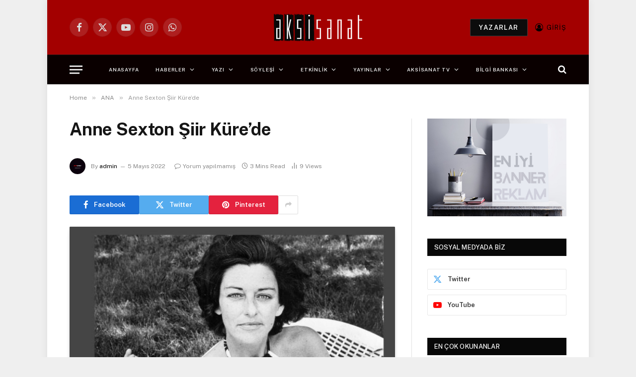

--- FILE ---
content_type: text/html; charset=UTF-8
request_url: https://www.aksisanat.com/2022/05/05/anne-sexton-siir-kurede/
body_size: 42535
content:

<!DOCTYPE html>
<html dir="ltr" lang="tr" prefix="og: https://ogp.me/ns#" class="s-light site-s-light">

<head>

	<meta charset="UTF-8" />
	<meta name="viewport" content="width=device-width, initial-scale=1" />
	<title>Anne Sexton Şiir Küre’de | Aksisanat</title><link rel="preload" as="image" imagesrcset="https://www.aksisanat.com/wp-content/uploads/2022/05/Anne-Sexton-1024x548.jpg 1024w, https://www.aksisanat.com/wp-content/uploads/2022/05/Anne-Sexton-768x411.jpg 768w, https://www.aksisanat.com/wp-content/uploads/2022/05/Anne-Sexton-1536x822.jpg 1536w, https://www.aksisanat.com/wp-content/uploads/2022/05/Anne-Sexton.jpg 1648w" imagesizes="(max-width: 657px) 100vw, 657px" /><link rel="preload" as="font" href="https://www.aksisanat.com/wp-content/themes/smart-mag/css/icons/fonts/ts-icons.woff2?v3.2" type="font/woff2" crossorigin="anonymous" />

		<!-- All in One SEO 4.9.3 - aioseo.com -->
	<meta name="robots" content="max-image-preview:large" />
	<meta name="author" content="admin"/>
	<link rel="canonical" href="https://www.aksisanat.com/2022/05/05/anne-sexton-siir-kurede/" />
	<meta name="generator" content="All in One SEO (AIOSEO) 4.9.3" />
		<meta property="og:locale" content="tr_TR" />
		<meta property="og:site_name" content="Aksisanat" />
		<meta property="og:type" content="article" />
		<meta property="og:title" content="Anne Sexton Şiir Küre’de | Aksisanat" />
		<meta property="og:url" content="https://www.aksisanat.com/2022/05/05/anne-sexton-siir-kurede/" />
		<meta property="og:image" content="https://www.aksisanat.com/wp-content/uploads/2022/05/annesexton.jpg" />
		<meta property="og:image:secure_url" content="https://www.aksisanat.com/wp-content/uploads/2022/05/annesexton.jpg" />
		<meta property="og:image:width" content="1200" />
		<meta property="og:image:height" content="800" />
		<meta property="article:published_time" content="2022-05-05T19:49:25+00:00" />
		<meta property="article:modified_time" content="2022-05-05T19:54:59+00:00" />
		<meta name="twitter:card" content="summary" />
		<meta name="twitter:title" content="Anne Sexton Şiir Küre’de | Aksisanat" />
		<meta name="twitter:image" content="https://www.aksisanat.com/wp-content/uploads/2022/05/Anne-Sexton.jpg" />
		<script type="application/ld+json" class="aioseo-schema">
			{"@context":"https:\/\/schema.org","@graph":[{"@type":"Article","@id":"https:\/\/www.aksisanat.com\/2022\/05\/05\/anne-sexton-siir-kurede\/#article","name":"Anne Sexton \u015eiir K\u00fcre\u2019de | Aksisanat","headline":"Anne Sexton \u015eiir K\u00fcre&#8217;de","author":{"@id":"https:\/\/www.aksisanat.com\/author\/aksiserif\/#author"},"publisher":{"@id":"https:\/\/www.aksisanat.com\/#organization"},"image":{"@type":"ImageObject","url":"https:\/\/www.aksisanat.com\/wp-content\/uploads\/2022\/05\/Anne-Sexton.jpg","width":1648,"height":882},"datePublished":"2022-05-05T22:49:25+03:00","dateModified":"2022-05-05T22:54:59+03:00","inLanguage":"tr-TR","mainEntityOfPage":{"@id":"https:\/\/www.aksisanat.com\/2022\/05\/05\/anne-sexton-siir-kurede\/#webpage"},"isPartOf":{"@id":"https:\/\/www.aksisanat.com\/2022\/05\/05\/anne-sexton-siir-kurede\/#webpage"},"articleSection":"ANA, Genel, \u015eiir K\u00fcre"},{"@type":"BreadcrumbList","@id":"https:\/\/www.aksisanat.com\/2022\/05\/05\/anne-sexton-siir-kurede\/#breadcrumblist","itemListElement":[{"@type":"ListItem","@id":"https:\/\/www.aksisanat.com#listItem","position":1,"name":"Ev","item":"https:\/\/www.aksisanat.com","nextItem":{"@type":"ListItem","@id":"https:\/\/www.aksisanat.com\/category\/genel\/#listItem","name":"Genel"}},{"@type":"ListItem","@id":"https:\/\/www.aksisanat.com\/category\/genel\/#listItem","position":2,"name":"Genel","item":"https:\/\/www.aksisanat.com\/category\/genel\/","nextItem":{"@type":"ListItem","@id":"https:\/\/www.aksisanat.com\/2022\/05\/05\/anne-sexton-siir-kurede\/#listItem","name":"Anne Sexton \u015eiir K\u00fcre&#8217;de"},"previousItem":{"@type":"ListItem","@id":"https:\/\/www.aksisanat.com#listItem","name":"Ev"}},{"@type":"ListItem","@id":"https:\/\/www.aksisanat.com\/2022\/05\/05\/anne-sexton-siir-kurede\/#listItem","position":3,"name":"Anne Sexton \u015eiir K\u00fcre&#8217;de","previousItem":{"@type":"ListItem","@id":"https:\/\/www.aksisanat.com\/category\/genel\/#listItem","name":"Genel"}}]},{"@type":"Organization","@id":"https:\/\/www.aksisanat.com\/#organization","name":"Aksisanat","description":"Sanat ve Edebiyat Sitesi","url":"https:\/\/www.aksisanat.com\/","telephone":"+905324792450","logo":{"@type":"ImageObject","url":"https:\/\/www.aksisanat.com\/wp-content\/uploads\/2023\/03\/AksiSanat-Reklam.png","@id":"https:\/\/www.aksisanat.com\/2022\/05\/05\/anne-sexton-siir-kurede\/#organizationLogo","width":1080,"height":1080},"image":{"@id":"https:\/\/www.aksisanat.com\/2022\/05\/05\/anne-sexton-siir-kurede\/#organizationLogo"}},{"@type":"Person","@id":"https:\/\/www.aksisanat.com\/author\/aksiserif\/#author","url":"https:\/\/www.aksisanat.com\/author\/aksiserif\/","name":"admin","image":{"@type":"ImageObject","@id":"https:\/\/www.aksisanat.com\/2022\/05\/05\/anne-sexton-siir-kurede\/#authorImage","url":"https:\/\/www.aksisanat.com\/wp-content\/uploads\/2023\/04\/aksisanat-reklam-banner-150x150.jpg","width":96,"height":96,"caption":"admin"}},{"@type":"WebPage","@id":"https:\/\/www.aksisanat.com\/2022\/05\/05\/anne-sexton-siir-kurede\/#webpage","url":"https:\/\/www.aksisanat.com\/2022\/05\/05\/anne-sexton-siir-kurede\/","name":"Anne Sexton \u015eiir K\u00fcre\u2019de | Aksisanat","inLanguage":"tr-TR","isPartOf":{"@id":"https:\/\/www.aksisanat.com\/#website"},"breadcrumb":{"@id":"https:\/\/www.aksisanat.com\/2022\/05\/05\/anne-sexton-siir-kurede\/#breadcrumblist"},"author":{"@id":"https:\/\/www.aksisanat.com\/author\/aksiserif\/#author"},"creator":{"@id":"https:\/\/www.aksisanat.com\/author\/aksiserif\/#author"},"image":{"@type":"ImageObject","url":"https:\/\/www.aksisanat.com\/wp-content\/uploads\/2022\/05\/Anne-Sexton.jpg","@id":"https:\/\/www.aksisanat.com\/2022\/05\/05\/anne-sexton-siir-kurede\/#mainImage","width":1648,"height":882},"primaryImageOfPage":{"@id":"https:\/\/www.aksisanat.com\/2022\/05\/05\/anne-sexton-siir-kurede\/#mainImage"},"datePublished":"2022-05-05T22:49:25+03:00","dateModified":"2022-05-05T22:54:59+03:00"},{"@type":"WebSite","@id":"https:\/\/www.aksisanat.com\/#website","url":"https:\/\/www.aksisanat.com\/","name":"Aksisanat","alternateName":"Aksisanat","description":"Sanat ve Edebiyat Sitesi","inLanguage":"tr-TR","publisher":{"@id":"https:\/\/www.aksisanat.com\/#organization"}}]}
		</script>
		<!-- All in One SEO -->

<link rel='dns-prefetch' href='//stats.wp.com' />
<link rel='dns-prefetch' href='//fonts.googleapis.com' />
<link rel="alternate" type="application/rss+xml" title="Aksisanat &raquo; akışı" href="https://www.aksisanat.com/feed/" />
<link rel="alternate" type="application/rss+xml" title="Aksisanat &raquo; yorum akışı" href="https://www.aksisanat.com/comments/feed/" />
<link rel="alternate" type="application/rss+xml" title="Aksisanat &raquo; Anne Sexton Şiir Küre&#8217;de yorum akışı" href="https://www.aksisanat.com/2022/05/05/anne-sexton-siir-kurede/feed/" />
<link rel="alternate" title="oEmbed (JSON)" type="application/json+oembed" href="https://www.aksisanat.com/wp-json/oembed/1.0/embed?url=https%3A%2F%2Fwww.aksisanat.com%2F2022%2F05%2F05%2Fanne-sexton-siir-kurede%2F" />
<link rel="alternate" title="oEmbed (XML)" type="text/xml+oembed" href="https://www.aksisanat.com/wp-json/oembed/1.0/embed?url=https%3A%2F%2Fwww.aksisanat.com%2F2022%2F05%2F05%2Fanne-sexton-siir-kurede%2F&#038;format=xml" />
<style id='wp-img-auto-sizes-contain-inline-css' type='text/css'>
img:is([sizes=auto i],[sizes^="auto," i]){contain-intrinsic-size:3000px 1500px}
/*# sourceURL=wp-img-auto-sizes-contain-inline-css */
</style>
<style id='wp-emoji-styles-inline-css' type='text/css'>

	img.wp-smiley, img.emoji {
		display: inline !important;
		border: none !important;
		box-shadow: none !important;
		height: 1em !important;
		width: 1em !important;
		margin: 0 0.07em !important;
		vertical-align: -0.1em !important;
		background: none !important;
		padding: 0 !important;
	}
/*# sourceURL=wp-emoji-styles-inline-css */
</style>
<link rel='stylesheet' id='wp-block-library-css' href='https://www.aksisanat.com/wp-includes/css/dist/block-library/style.min.css?ver=6.9' type='text/css' media='all' />
<style id='classic-theme-styles-inline-css' type='text/css'>
/*! This file is auto-generated */
.wp-block-button__link{color:#fff;background-color:#32373c;border-radius:9999px;box-shadow:none;text-decoration:none;padding:calc(.667em + 2px) calc(1.333em + 2px);font-size:1.125em}.wp-block-file__button{background:#32373c;color:#fff;text-decoration:none}
/*# sourceURL=/wp-includes/css/classic-themes.min.css */
</style>
<link rel='stylesheet' id='aioseo/css/src/vue/standalone/blocks/table-of-contents/global.scss-css' href='https://www.aksisanat.com/wp-content/plugins/all-in-one-seo-pack/dist/Lite/assets/css/table-of-contents/global.e90f6d47.css?ver=4.9.3' type='text/css' media='all' />
<link rel='stylesheet' id='mediaelement-css' href='https://www.aksisanat.com/wp-includes/js/mediaelement/mediaelementplayer-legacy.min.css?ver=4.2.17' type='text/css' media='all' />
<link rel='stylesheet' id='wp-mediaelement-css' href='https://www.aksisanat.com/wp-includes/js/mediaelement/wp-mediaelement.min.css?ver=6.9' type='text/css' media='all' />
<style id='jetpack-sharing-buttons-style-inline-css' type='text/css'>
.jetpack-sharing-buttons__services-list{display:flex;flex-direction:row;flex-wrap:wrap;gap:0;list-style-type:none;margin:5px;padding:0}.jetpack-sharing-buttons__services-list.has-small-icon-size{font-size:12px}.jetpack-sharing-buttons__services-list.has-normal-icon-size{font-size:16px}.jetpack-sharing-buttons__services-list.has-large-icon-size{font-size:24px}.jetpack-sharing-buttons__services-list.has-huge-icon-size{font-size:36px}@media print{.jetpack-sharing-buttons__services-list{display:none!important}}.editor-styles-wrapper .wp-block-jetpack-sharing-buttons{gap:0;padding-inline-start:0}ul.jetpack-sharing-buttons__services-list.has-background{padding:1.25em 2.375em}
/*# sourceURL=https://www.aksisanat.com/wp-content/plugins/jetpack/_inc/blocks/sharing-buttons/view.css */
</style>
<link rel='stylesheet' id='post-slider-block-style-css-css' href='https://www.aksisanat.com/wp-content/plugins/gosign-posts-slider-block/dist/blocks.style.build.css?ver=6.9' type='text/css' media='all' />
<style id='global-styles-inline-css' type='text/css'>
:root{--wp--preset--aspect-ratio--square: 1;--wp--preset--aspect-ratio--4-3: 4/3;--wp--preset--aspect-ratio--3-4: 3/4;--wp--preset--aspect-ratio--3-2: 3/2;--wp--preset--aspect-ratio--2-3: 2/3;--wp--preset--aspect-ratio--16-9: 16/9;--wp--preset--aspect-ratio--9-16: 9/16;--wp--preset--color--black: #000000;--wp--preset--color--cyan-bluish-gray: #abb8c3;--wp--preset--color--white: #ffffff;--wp--preset--color--pale-pink: #f78da7;--wp--preset--color--vivid-red: #cf2e2e;--wp--preset--color--luminous-vivid-orange: #ff6900;--wp--preset--color--luminous-vivid-amber: #fcb900;--wp--preset--color--light-green-cyan: #7bdcb5;--wp--preset--color--vivid-green-cyan: #00d084;--wp--preset--color--pale-cyan-blue: #8ed1fc;--wp--preset--color--vivid-cyan-blue: #0693e3;--wp--preset--color--vivid-purple: #9b51e0;--wp--preset--gradient--vivid-cyan-blue-to-vivid-purple: linear-gradient(135deg,rgb(6,147,227) 0%,rgb(155,81,224) 100%);--wp--preset--gradient--light-green-cyan-to-vivid-green-cyan: linear-gradient(135deg,rgb(122,220,180) 0%,rgb(0,208,130) 100%);--wp--preset--gradient--luminous-vivid-amber-to-luminous-vivid-orange: linear-gradient(135deg,rgb(252,185,0) 0%,rgb(255,105,0) 100%);--wp--preset--gradient--luminous-vivid-orange-to-vivid-red: linear-gradient(135deg,rgb(255,105,0) 0%,rgb(207,46,46) 100%);--wp--preset--gradient--very-light-gray-to-cyan-bluish-gray: linear-gradient(135deg,rgb(238,238,238) 0%,rgb(169,184,195) 100%);--wp--preset--gradient--cool-to-warm-spectrum: linear-gradient(135deg,rgb(74,234,220) 0%,rgb(151,120,209) 20%,rgb(207,42,186) 40%,rgb(238,44,130) 60%,rgb(251,105,98) 80%,rgb(254,248,76) 100%);--wp--preset--gradient--blush-light-purple: linear-gradient(135deg,rgb(255,206,236) 0%,rgb(152,150,240) 100%);--wp--preset--gradient--blush-bordeaux: linear-gradient(135deg,rgb(254,205,165) 0%,rgb(254,45,45) 50%,rgb(107,0,62) 100%);--wp--preset--gradient--luminous-dusk: linear-gradient(135deg,rgb(255,203,112) 0%,rgb(199,81,192) 50%,rgb(65,88,208) 100%);--wp--preset--gradient--pale-ocean: linear-gradient(135deg,rgb(255,245,203) 0%,rgb(182,227,212) 50%,rgb(51,167,181) 100%);--wp--preset--gradient--electric-grass: linear-gradient(135deg,rgb(202,248,128) 0%,rgb(113,206,126) 100%);--wp--preset--gradient--midnight: linear-gradient(135deg,rgb(2,3,129) 0%,rgb(40,116,252) 100%);--wp--preset--font-size--small: 13px;--wp--preset--font-size--medium: 20px;--wp--preset--font-size--large: 36px;--wp--preset--font-size--x-large: 42px;--wp--preset--spacing--20: 0.44rem;--wp--preset--spacing--30: 0.67rem;--wp--preset--spacing--40: 1rem;--wp--preset--spacing--50: 1.5rem;--wp--preset--spacing--60: 2.25rem;--wp--preset--spacing--70: 3.38rem;--wp--preset--spacing--80: 5.06rem;--wp--preset--shadow--natural: 6px 6px 9px rgba(0, 0, 0, 0.2);--wp--preset--shadow--deep: 12px 12px 50px rgba(0, 0, 0, 0.4);--wp--preset--shadow--sharp: 6px 6px 0px rgba(0, 0, 0, 0.2);--wp--preset--shadow--outlined: 6px 6px 0px -3px rgb(255, 255, 255), 6px 6px rgb(0, 0, 0);--wp--preset--shadow--crisp: 6px 6px 0px rgb(0, 0, 0);}:where(.is-layout-flex){gap: 0.5em;}:where(.is-layout-grid){gap: 0.5em;}body .is-layout-flex{display: flex;}.is-layout-flex{flex-wrap: wrap;align-items: center;}.is-layout-flex > :is(*, div){margin: 0;}body .is-layout-grid{display: grid;}.is-layout-grid > :is(*, div){margin: 0;}:where(.wp-block-columns.is-layout-flex){gap: 2em;}:where(.wp-block-columns.is-layout-grid){gap: 2em;}:where(.wp-block-post-template.is-layout-flex){gap: 1.25em;}:where(.wp-block-post-template.is-layout-grid){gap: 1.25em;}.has-black-color{color: var(--wp--preset--color--black) !important;}.has-cyan-bluish-gray-color{color: var(--wp--preset--color--cyan-bluish-gray) !important;}.has-white-color{color: var(--wp--preset--color--white) !important;}.has-pale-pink-color{color: var(--wp--preset--color--pale-pink) !important;}.has-vivid-red-color{color: var(--wp--preset--color--vivid-red) !important;}.has-luminous-vivid-orange-color{color: var(--wp--preset--color--luminous-vivid-orange) !important;}.has-luminous-vivid-amber-color{color: var(--wp--preset--color--luminous-vivid-amber) !important;}.has-light-green-cyan-color{color: var(--wp--preset--color--light-green-cyan) !important;}.has-vivid-green-cyan-color{color: var(--wp--preset--color--vivid-green-cyan) !important;}.has-pale-cyan-blue-color{color: var(--wp--preset--color--pale-cyan-blue) !important;}.has-vivid-cyan-blue-color{color: var(--wp--preset--color--vivid-cyan-blue) !important;}.has-vivid-purple-color{color: var(--wp--preset--color--vivid-purple) !important;}.has-black-background-color{background-color: var(--wp--preset--color--black) !important;}.has-cyan-bluish-gray-background-color{background-color: var(--wp--preset--color--cyan-bluish-gray) !important;}.has-white-background-color{background-color: var(--wp--preset--color--white) !important;}.has-pale-pink-background-color{background-color: var(--wp--preset--color--pale-pink) !important;}.has-vivid-red-background-color{background-color: var(--wp--preset--color--vivid-red) !important;}.has-luminous-vivid-orange-background-color{background-color: var(--wp--preset--color--luminous-vivid-orange) !important;}.has-luminous-vivid-amber-background-color{background-color: var(--wp--preset--color--luminous-vivid-amber) !important;}.has-light-green-cyan-background-color{background-color: var(--wp--preset--color--light-green-cyan) !important;}.has-vivid-green-cyan-background-color{background-color: var(--wp--preset--color--vivid-green-cyan) !important;}.has-pale-cyan-blue-background-color{background-color: var(--wp--preset--color--pale-cyan-blue) !important;}.has-vivid-cyan-blue-background-color{background-color: var(--wp--preset--color--vivid-cyan-blue) !important;}.has-vivid-purple-background-color{background-color: var(--wp--preset--color--vivid-purple) !important;}.has-black-border-color{border-color: var(--wp--preset--color--black) !important;}.has-cyan-bluish-gray-border-color{border-color: var(--wp--preset--color--cyan-bluish-gray) !important;}.has-white-border-color{border-color: var(--wp--preset--color--white) !important;}.has-pale-pink-border-color{border-color: var(--wp--preset--color--pale-pink) !important;}.has-vivid-red-border-color{border-color: var(--wp--preset--color--vivid-red) !important;}.has-luminous-vivid-orange-border-color{border-color: var(--wp--preset--color--luminous-vivid-orange) !important;}.has-luminous-vivid-amber-border-color{border-color: var(--wp--preset--color--luminous-vivid-amber) !important;}.has-light-green-cyan-border-color{border-color: var(--wp--preset--color--light-green-cyan) !important;}.has-vivid-green-cyan-border-color{border-color: var(--wp--preset--color--vivid-green-cyan) !important;}.has-pale-cyan-blue-border-color{border-color: var(--wp--preset--color--pale-cyan-blue) !important;}.has-vivid-cyan-blue-border-color{border-color: var(--wp--preset--color--vivid-cyan-blue) !important;}.has-vivid-purple-border-color{border-color: var(--wp--preset--color--vivid-purple) !important;}.has-vivid-cyan-blue-to-vivid-purple-gradient-background{background: var(--wp--preset--gradient--vivid-cyan-blue-to-vivid-purple) !important;}.has-light-green-cyan-to-vivid-green-cyan-gradient-background{background: var(--wp--preset--gradient--light-green-cyan-to-vivid-green-cyan) !important;}.has-luminous-vivid-amber-to-luminous-vivid-orange-gradient-background{background: var(--wp--preset--gradient--luminous-vivid-amber-to-luminous-vivid-orange) !important;}.has-luminous-vivid-orange-to-vivid-red-gradient-background{background: var(--wp--preset--gradient--luminous-vivid-orange-to-vivid-red) !important;}.has-very-light-gray-to-cyan-bluish-gray-gradient-background{background: var(--wp--preset--gradient--very-light-gray-to-cyan-bluish-gray) !important;}.has-cool-to-warm-spectrum-gradient-background{background: var(--wp--preset--gradient--cool-to-warm-spectrum) !important;}.has-blush-light-purple-gradient-background{background: var(--wp--preset--gradient--blush-light-purple) !important;}.has-blush-bordeaux-gradient-background{background: var(--wp--preset--gradient--blush-bordeaux) !important;}.has-luminous-dusk-gradient-background{background: var(--wp--preset--gradient--luminous-dusk) !important;}.has-pale-ocean-gradient-background{background: var(--wp--preset--gradient--pale-ocean) !important;}.has-electric-grass-gradient-background{background: var(--wp--preset--gradient--electric-grass) !important;}.has-midnight-gradient-background{background: var(--wp--preset--gradient--midnight) !important;}.has-small-font-size{font-size: var(--wp--preset--font-size--small) !important;}.has-medium-font-size{font-size: var(--wp--preset--font-size--medium) !important;}.has-large-font-size{font-size: var(--wp--preset--font-size--large) !important;}.has-x-large-font-size{font-size: var(--wp--preset--font-size--x-large) !important;}
:where(.wp-block-post-template.is-layout-flex){gap: 1.25em;}:where(.wp-block-post-template.is-layout-grid){gap: 1.25em;}
:where(.wp-block-term-template.is-layout-flex){gap: 1.25em;}:where(.wp-block-term-template.is-layout-grid){gap: 1.25em;}
:where(.wp-block-columns.is-layout-flex){gap: 2em;}:where(.wp-block-columns.is-layout-grid){gap: 2em;}
:root :where(.wp-block-pullquote){font-size: 1.5em;line-height: 1.6;}
/*# sourceURL=global-styles-inline-css */
</style>
<link rel='stylesheet' id='authors-list-css-css' href='https://www.aksisanat.com/wp-content/plugins/authors-list/backend/assets/css/front.css?ver=2.0.6.2' type='text/css' media='all' />
<link rel='stylesheet' id='jquery-ui-css-css' href='https://www.aksisanat.com/wp-content/plugins/authors-list/backend/assets/css/jquery-ui.css?ver=2.0.6.2' type='text/css' media='all' />
<link rel='stylesheet' id='contact-form-7-css' href='https://www.aksisanat.com/wp-content/plugins/contact-form-7/includes/css/styles.css?ver=6.1.4' type='text/css' media='all' />
<link rel='stylesheet' id='smartmag-core-css' href='https://www.aksisanat.com/wp-content/themes/smart-mag/style.css?ver=10.3.2' type='text/css' media='all' />
<style id='smartmag-core-inline-css' type='text/css'>
:root { --c-main: #000000;
--c-main-rgb: 0,0,0;
--title-size-xs: 12px;
--title-size-s: 12px;
--title-size-m: 14px;
--main-width: 1000px; }
.s-dark, .site-s-dark { --c-main: #000000; --c-main-rgb: 0,0,0; }
.smart-head-main .smart-head-mid { background-color: #a30000; }
.s-dark .smart-head-main .smart-head-mid,
.smart-head-main .s-dark.smart-head-mid { background-color: #a30000; }
.smart-head-main .smart-head-bot { background-color: #0a0000; }
.navigation-main .menu > li > a { font-size: 10px; }
.s-light .navigation { --c-nav-blip: #f9f9f9; --c-nav-hov-bg: rgba(163,0,0,0.51); }
.smart-head-mobile .smart-head-top { background-color: #a30000; }
.s-dark .smart-head-mobile .smart-head-top,
.smart-head-mobile .s-dark.smart-head-top { background-color: #a30000; }
.smart-head-mobile .smart-head-mid { background-color: #a30000; }
.s-dark .smart-head-mobile .smart-head-mid,
.smart-head-mobile .s-dark.smart-head-mid { background-color: #a30000; }
.off-canvas { background-color: #0a0000; }
.s-dark .off-canvas, .off-canvas.s-dark { background-color: #0a0000; }
.smart-head-main { --c-search-icon: #ffffff; }
.smart-head-mobile { --c-search-icon: #000000; }
.smart-head-main { --c-hamburger: #c6c6c6; }
.s-dark .smart-head-main .offcanvas-toggle,
.smart-head-main .s-dark .offcanvas-toggle { --c-hamburger: #dbdbdb; }
.smart-head .ts-button1:not(._) { color: #fcfcfc; }
.smart-head .ts-button1 { background-color: #0c0c0c; }
.smart-head-main .auth-link { --c-icons: #000000; }
.s-dark .smart-head-main .auth-link,
.smart-head-main .s-dark .auth-link { --c-icons: #000000; }
.smart-head-mobile .auth-link { --c-icons: #000000; }
.s-dark .smart-head-mobile .auth-link,
.smart-head-mobile .s-dark .auth-link { --c-icons: #ffffff; }
.main-footer .lower-footer { background-color: #c40000; }
.lower-footer { color: #ffffff; }
.s-dark .lower-footer { color: #000000; }
.main-footer .lower-footer { --c-links: #ffffff; --c-foot-menu: #ffffff; }
.single-featured .featured, .the-post-header .featured { border-radius: 1px; --media-radius: 1px; overflow: hidden; }
@media (min-width: 941px) and (max-width: 1200px) { .navigation-main .menu > li > a { font-size: calc(10px + (10px - 10px) * .7); } }
@media (min-width: 768px) and (max-width: 940px) { .ts-contain, .main { padding-left: 35px; padding-right: 35px; }
.layout-boxed-inner { --wrap-padding: 35px; }
:root { --wrap-padding: 35px; } }
@media (max-width: 767px) { .ts-contain, .main { padding-left: 25px; padding-right: 25px; }
.layout-boxed-inner { --wrap-padding: 25px; }
:root { --wrap-padding: 25px; } }


/*# sourceURL=smartmag-core-inline-css */
</style>
<link crossorigin="anonymous" rel='stylesheet' id='smartmag-fonts-css' href='https://fonts.googleapis.com/css?family=Public+Sans%3A400%2C400i%2C500%2C600%2C700' type='text/css' media='all' />
<link rel='stylesheet' id='smartmag-magnific-popup-css' href='https://www.aksisanat.com/wp-content/themes/smart-mag/css/lightbox.css?ver=10.3.2' type='text/css' media='all' />
<link rel='stylesheet' id='smartmag-icons-css' href='https://www.aksisanat.com/wp-content/themes/smart-mag/css/icons/icons.css?ver=10.3.2' type='text/css' media='all' />
<script type="text/javascript" id="smartmag-lazy-inline-js-after">
/* <![CDATA[ */
/**
 * @copyright ThemeSphere
 * @preserve
 */
var BunyadLazy={};BunyadLazy.load=function(){function a(e,n){var t={};e.dataset.bgset&&e.dataset.sizes?(t.sizes=e.dataset.sizes,t.srcset=e.dataset.bgset):t.src=e.dataset.bgsrc,function(t){var a=t.dataset.ratio;if(0<a){const e=t.parentElement;if(e.classList.contains("media-ratio")){const n=e.style;n.getPropertyValue("--a-ratio")||(n.paddingBottom=100/a+"%")}}}(e);var a,o=document.createElement("img");for(a in o.onload=function(){var t="url('"+(o.currentSrc||o.src)+"')",a=e.style;a.backgroundImage!==t&&requestAnimationFrame(()=>{a.backgroundImage=t,n&&n()}),o.onload=null,o.onerror=null,o=null},o.onerror=o.onload,t)o.setAttribute(a,t[a]);o&&o.complete&&0<o.naturalWidth&&o.onload&&o.onload()}function e(t){t.dataset.loaded||a(t,()=>{document.dispatchEvent(new Event("lazyloaded")),t.dataset.loaded=1})}function n(t){"complete"===document.readyState?t():window.addEventListener("load",t)}return{initEarly:function(){var t,a=()=>{document.querySelectorAll(".img.bg-cover:not(.lazyload)").forEach(e)};"complete"!==document.readyState?(t=setInterval(a,150),n(()=>{a(),clearInterval(t)})):a()},callOnLoad:n,initBgImages:function(t){t&&n(()=>{document.querySelectorAll(".img.bg-cover").forEach(e)})},bgLoad:a}}(),BunyadLazy.load.initEarly();
//# sourceURL=smartmag-lazy-inline-js-after
/* ]]> */
</script>
<script type="text/javascript" src="https://www.aksisanat.com/wp-includes/js/dist/vendor/react.min.js?ver=18.3.1.1" id="react-js"></script>
<script type="text/javascript" src="https://www.aksisanat.com/wp-includes/js/dist/vendor/react-jsx-runtime.min.js?ver=18.3.1" id="react-jsx-runtime-js"></script>
<script type="text/javascript" src="https://www.aksisanat.com/wp-includes/js/dist/autop.min.js?ver=9fb50649848277dd318d" id="wp-autop-js"></script>
<script type="text/javascript" src="https://www.aksisanat.com/wp-includes/js/dist/blob.min.js?ver=9113eed771d446f4a556" id="wp-blob-js"></script>
<script type="text/javascript" src="https://www.aksisanat.com/wp-includes/js/dist/block-serialization-default-parser.min.js?ver=14d44daebf663d05d330" id="wp-block-serialization-default-parser-js"></script>
<script type="text/javascript" src="https://www.aksisanat.com/wp-includes/js/dist/hooks.min.js?ver=dd5603f07f9220ed27f1" id="wp-hooks-js"></script>
<script type="text/javascript" src="https://www.aksisanat.com/wp-includes/js/dist/deprecated.min.js?ver=e1f84915c5e8ae38964c" id="wp-deprecated-js"></script>
<script type="text/javascript" src="https://www.aksisanat.com/wp-includes/js/dist/dom.min.js?ver=26edef3be6483da3de2e" id="wp-dom-js"></script>
<script type="text/javascript" src="https://www.aksisanat.com/wp-includes/js/dist/vendor/react-dom.min.js?ver=18.3.1.1" id="react-dom-js"></script>
<script type="text/javascript" src="https://www.aksisanat.com/wp-includes/js/dist/escape-html.min.js?ver=6561a406d2d232a6fbd2" id="wp-escape-html-js"></script>
<script type="text/javascript" src="https://www.aksisanat.com/wp-includes/js/dist/element.min.js?ver=6a582b0c827fa25df3dd" id="wp-element-js"></script>
<script type="text/javascript" src="https://www.aksisanat.com/wp-includes/js/dist/is-shallow-equal.min.js?ver=e0f9f1d78d83f5196979" id="wp-is-shallow-equal-js"></script>
<script type="text/javascript" src="https://www.aksisanat.com/wp-includes/js/dist/i18n.min.js?ver=c26c3dc7bed366793375" id="wp-i18n-js"></script>
<script type="text/javascript" id="wp-i18n-js-after">
/* <![CDATA[ */
wp.i18n.setLocaleData( { 'text direction\u0004ltr': [ 'ltr' ] } );
//# sourceURL=wp-i18n-js-after
/* ]]> */
</script>
<script type="text/javascript" id="wp-keycodes-js-translations">
/* <![CDATA[ */
( function( domain, translations ) {
	var localeData = translations.locale_data[ domain ] || translations.locale_data.messages;
	localeData[""].domain = domain;
	wp.i18n.setLocaleData( localeData, domain );
} )( "default", {"translation-revision-date":"2026-01-12 14:35:24+0000","generator":"GlotPress\/4.0.3","domain":"messages","locale_data":{"messages":{"":{"domain":"messages","plural-forms":"nplurals=2; plural=n > 1;","lang":"tr"},"Tilde":["Tilde"],"Backtick":["Ters t\u0131rnak"],"Period":["Nokta"],"Comma":["Virg\u00fcl"]}},"comment":{"reference":"wp-includes\/js\/dist\/keycodes.js"}} );
//# sourceURL=wp-keycodes-js-translations
/* ]]> */
</script>
<script type="text/javascript" src="https://www.aksisanat.com/wp-includes/js/dist/keycodes.min.js?ver=34c8fb5e7a594a1c8037" id="wp-keycodes-js"></script>
<script type="text/javascript" src="https://www.aksisanat.com/wp-includes/js/dist/priority-queue.min.js?ver=2d59d091223ee9a33838" id="wp-priority-queue-js"></script>
<script type="text/javascript" src="https://www.aksisanat.com/wp-includes/js/dist/compose.min.js?ver=7a9b375d8c19cf9d3d9b" id="wp-compose-js"></script>
<script type="text/javascript" src="https://www.aksisanat.com/wp-includes/js/dist/private-apis.min.js?ver=4f465748bda624774139" id="wp-private-apis-js"></script>
<script type="text/javascript" src="https://www.aksisanat.com/wp-includes/js/dist/redux-routine.min.js?ver=8bb92d45458b29590f53" id="wp-redux-routine-js"></script>
<script type="text/javascript" src="https://www.aksisanat.com/wp-includes/js/dist/data.min.js?ver=f940198280891b0b6318" id="wp-data-js"></script>
<script type="text/javascript" id="wp-data-js-after">
/* <![CDATA[ */
( function() {
	var userId = 0;
	var storageKey = "WP_DATA_USER_" + userId;
	wp.data
		.use( wp.data.plugins.persistence, { storageKey: storageKey } );
} )();
//# sourceURL=wp-data-js-after
/* ]]> */
</script>
<script type="text/javascript" src="https://www.aksisanat.com/wp-includes/js/dist/html-entities.min.js?ver=e8b78b18a162491d5e5f" id="wp-html-entities-js"></script>
<script type="text/javascript" src="https://www.aksisanat.com/wp-includes/js/dist/dom-ready.min.js?ver=f77871ff7694fffea381" id="wp-dom-ready-js"></script>
<script type="text/javascript" id="wp-a11y-js-translations">
/* <![CDATA[ */
( function( domain, translations ) {
	var localeData = translations.locale_data[ domain ] || translations.locale_data.messages;
	localeData[""].domain = domain;
	wp.i18n.setLocaleData( localeData, domain );
} )( "default", {"translation-revision-date":"2026-01-12 14:35:24+0000","generator":"GlotPress\/4.0.3","domain":"messages","locale_data":{"messages":{"":{"domain":"messages","plural-forms":"nplurals=2; plural=n > 1;","lang":"tr"},"Notifications":["Bildirimler"]}},"comment":{"reference":"wp-includes\/js\/dist\/a11y.js"}} );
//# sourceURL=wp-a11y-js-translations
/* ]]> */
</script>
<script type="text/javascript" src="https://www.aksisanat.com/wp-includes/js/dist/a11y.min.js?ver=cb460b4676c94bd228ed" id="wp-a11y-js"></script>
<script type="text/javascript" id="wp-rich-text-js-translations">
/* <![CDATA[ */
( function( domain, translations ) {
	var localeData = translations.locale_data[ domain ] || translations.locale_data.messages;
	localeData[""].domain = domain;
	wp.i18n.setLocaleData( localeData, domain );
} )( "default", {"translation-revision-date":"2026-01-12 14:35:24+0000","generator":"GlotPress\/4.0.3","domain":"messages","locale_data":{"messages":{"":{"domain":"messages","plural-forms":"nplurals=2; plural=n > 1;","lang":"tr"},"%s applied.":["%s uyguland\u0131."],"%s removed.":["%s silindi."]}},"comment":{"reference":"wp-includes\/js\/dist\/rich-text.js"}} );
//# sourceURL=wp-rich-text-js-translations
/* ]]> */
</script>
<script type="text/javascript" src="https://www.aksisanat.com/wp-includes/js/dist/rich-text.min.js?ver=5bdbb44f3039529e3645" id="wp-rich-text-js"></script>
<script type="text/javascript" src="https://www.aksisanat.com/wp-includes/js/dist/shortcode.min.js?ver=0b3174183b858f2df320" id="wp-shortcode-js"></script>
<script type="text/javascript" src="https://www.aksisanat.com/wp-includes/js/dist/warning.min.js?ver=d69bc18c456d01c11d5a" id="wp-warning-js"></script>
<script type="text/javascript" id="wp-blocks-js-translations">
/* <![CDATA[ */
( function( domain, translations ) {
	var localeData = translations.locale_data[ domain ] || translations.locale_data.messages;
	localeData[""].domain = domain;
	wp.i18n.setLocaleData( localeData, domain );
} )( "default", {"translation-revision-date":"2026-01-12 14:35:24+0000","generator":"GlotPress\/4.0.3","domain":"messages","locale_data":{"messages":{"":{"domain":"messages","plural-forms":"nplurals=2; plural=n > 1;","lang":"tr"},"%1$s Block. Row %2$d":["%1$s blok. %2$d sat\u0131r"],"Design":["Tasar\u0131m"],"%s Block":["%s blo\u011fu"],"%1$s Block. %2$s":["%1$s blo\u011fu. %2$s"],"%1$s Block. Column %2$d":["%1$s blo\u011fu. S\u00fctun %2$d"],"%1$s Block. Column %2$d. %3$s":["%1$s blo\u011fu. S\u00fctun %2$ds. %3$s"],"%1$s Block. Row %2$d. %3$s":["%1$s blo\u011fu. Sat\u0131r %2$d. %3$s"],"Reusable blocks":["Yeniden kullan\u0131labilir bloklar"],"Embeds":["G\u00f6m\u00fcl\u00fcler"],"Text":["Metin"],"Widgets":["Bile\u015fenler"],"Theme":["Tema"],"Media":["Ortamlar"]}},"comment":{"reference":"wp-includes\/js\/dist\/blocks.js"}} );
//# sourceURL=wp-blocks-js-translations
/* ]]> */
</script>
<script type="text/javascript" src="https://www.aksisanat.com/wp-includes/js/dist/blocks.min.js?ver=de131db49fa830bc97da" id="wp-blocks-js"></script>
<script type="text/javascript" src="https://www.aksisanat.com/wp-includes/js/jquery/jquery.min.js?ver=3.7.1" id="jquery-core-js"></script>
<script type="text/javascript" src="https://www.aksisanat.com/wp-includes/js/jquery/jquery-migrate.min.js?ver=3.4.1" id="jquery-migrate-js"></script>
<script type="text/javascript" src="https://www.aksisanat.com/wp-content/plugins/gosign-posts-slider-block/src/js/slick/slick.min.js?ver=1" id="post-slider-block-slider-lib-load-js"></script>
<script type="text/javascript" src="https://www.aksisanat.com/wp-content/plugins/gosign-posts-slider-block/src/js/slider.js?ver=1" id="post-slider-block-slide-custom-load-js"></script>
<script type="text/javascript" src="https://www.aksisanat.com/wp-content/plugins/sphere-post-views/assets/js/post-views.js?ver=1.0.1" id="sphere-post-views-js"></script>
<script type="text/javascript" id="sphere-post-views-js-after">
/* <![CDATA[ */
var Sphere_PostViews = {"ajaxUrl":"https:\/\/www.aksisanat.com\/wp-admin\/admin-ajax.php?sphere_post_views=1","sampling":0,"samplingRate":10,"repeatCountDelay":0,"postID":15715,"token":"b44818bcb0"}
//# sourceURL=sphere-post-views-js-after
/* ]]> */
</script>
<link rel="https://api.w.org/" href="https://www.aksisanat.com/wp-json/" /><link rel="alternate" title="JSON" type="application/json" href="https://www.aksisanat.com/wp-json/wp/v2/posts/15715" /><link rel="EditURI" type="application/rsd+xml" title="RSD" href="https://www.aksisanat.com/xmlrpc.php?rsd" />
<meta name="generator" content="WordPress 6.9" />
<link rel='shortlink' href='https://www.aksisanat.com/?p=15715' />
	<style>img#wpstats{display:none}</style>
		
		<script>
		var BunyadSchemeKey = 'bunyad-scheme';
		(() => {
			const d = document.documentElement;
			const c = d.classList;
			var scheme = localStorage.getItem(BunyadSchemeKey);
			
			if (scheme) {
				d.dataset.origClass = c;
				scheme === 'dark' ? c.remove('s-light', 'site-s-light') : c.remove('s-dark', 'site-s-dark');
				c.add('site-s-' + scheme, 's-' + scheme);
			}
		})();
		</script>
		<meta name="generator" content="Elementor 3.34.1; features: additional_custom_breakpoints; settings: css_print_method-external, google_font-enabled, font_display-auto">
<style type="text/css">.recentcomments a{display:inline !important;padding:0 !important;margin:0 !important;}</style>			<style>
				.e-con.e-parent:nth-of-type(n+4):not(.e-lazyloaded):not(.e-no-lazyload),
				.e-con.e-parent:nth-of-type(n+4):not(.e-lazyloaded):not(.e-no-lazyload) * {
					background-image: none !important;
				}
				@media screen and (max-height: 1024px) {
					.e-con.e-parent:nth-of-type(n+3):not(.e-lazyloaded):not(.e-no-lazyload),
					.e-con.e-parent:nth-of-type(n+3):not(.e-lazyloaded):not(.e-no-lazyload) * {
						background-image: none !important;
					}
				}
				@media screen and (max-height: 640px) {
					.e-con.e-parent:nth-of-type(n+2):not(.e-lazyloaded):not(.e-no-lazyload),
					.e-con.e-parent:nth-of-type(n+2):not(.e-lazyloaded):not(.e-no-lazyload) * {
						background-image: none !important;
					}
				}
			</style>
			<link rel="amphtml" href="https://www.aksisanat.com/2022/05/05/anne-sexton-siir-kurede/?amp=1"><meta name="generator" content="Powered by Slider Revolution 6.7.35 - responsive, Mobile-Friendly Slider Plugin for WordPress with comfortable drag and drop interface." />
<link rel="icon" href="https://www.aksisanat.com/wp-content/uploads/2023/03/aksi-sanat-icon-1-150x150.png" sizes="32x32" />
<link rel="icon" href="https://www.aksisanat.com/wp-content/uploads/2023/03/aksi-sanat-icon-1-300x300.png" sizes="192x192" />
<link rel="apple-touch-icon" href="https://www.aksisanat.com/wp-content/uploads/2023/03/aksi-sanat-icon-1-300x300.png" />
<meta name="msapplication-TileImage" content="https://www.aksisanat.com/wp-content/uploads/2023/03/aksi-sanat-icon-1-300x300.png" />
<script data-jetpack-boost="ignore">function setREVStartSize(e){
			//window.requestAnimationFrame(function() {
				window.RSIW = window.RSIW===undefined ? window.innerWidth : window.RSIW;
				window.RSIH = window.RSIH===undefined ? window.innerHeight : window.RSIH;
				try {
					var pw = document.getElementById(e.c).parentNode.offsetWidth,
						newh;
					pw = pw===0 || isNaN(pw) || (e.l=="fullwidth" || e.layout=="fullwidth") ? window.RSIW : pw;
					e.tabw = e.tabw===undefined ? 0 : parseInt(e.tabw);
					e.thumbw = e.thumbw===undefined ? 0 : parseInt(e.thumbw);
					e.tabh = e.tabh===undefined ? 0 : parseInt(e.tabh);
					e.thumbh = e.thumbh===undefined ? 0 : parseInt(e.thumbh);
					e.tabhide = e.tabhide===undefined ? 0 : parseInt(e.tabhide);
					e.thumbhide = e.thumbhide===undefined ? 0 : parseInt(e.thumbhide);
					e.mh = e.mh===undefined || e.mh=="" || e.mh==="auto" ? 0 : parseInt(e.mh,0);
					if(e.layout==="fullscreen" || e.l==="fullscreen")
						newh = Math.max(e.mh,window.RSIH);
					else{
						e.gw = Array.isArray(e.gw) ? e.gw : [e.gw];
						for (var i in e.rl) if (e.gw[i]===undefined || e.gw[i]===0) e.gw[i] = e.gw[i-1];
						e.gh = e.el===undefined || e.el==="" || (Array.isArray(e.el) && e.el.length==0)? e.gh : e.el;
						e.gh = Array.isArray(e.gh) ? e.gh : [e.gh];
						for (var i in e.rl) if (e.gh[i]===undefined || e.gh[i]===0) e.gh[i] = e.gh[i-1];
											
						var nl = new Array(e.rl.length),
							ix = 0,
							sl;
						e.tabw = e.tabhide>=pw ? 0 : e.tabw;
						e.thumbw = e.thumbhide>=pw ? 0 : e.thumbw;
						e.tabh = e.tabhide>=pw ? 0 : e.tabh;
						e.thumbh = e.thumbhide>=pw ? 0 : e.thumbh;
						for (var i in e.rl) nl[i] = e.rl[i]<window.RSIW ? 0 : e.rl[i];
						sl = nl[0];
						for (var i in nl) if (sl>nl[i] && nl[i]>0) { sl = nl[i]; ix=i;}
						var m = pw>(e.gw[ix]+e.tabw+e.thumbw) ? 1 : (pw-(e.tabw+e.thumbw)) / (e.gw[ix]);
						newh =  (e.gh[ix] * m) + (e.tabh + e.thumbh);
					}
					var el = document.getElementById(e.c);
					if (el!==null && el) el.style.height = newh+"px";
					el = document.getElementById(e.c+"_wrapper");
					if (el!==null && el) {
						el.style.height = newh+"px";
						el.style.display = "block";
					}
				} catch(e){
					console.log("Failure at Presize of Slider:" + e)
				}
			//});
		  };</script>
		<style type="text/css" id="wp-custom-css">
			div#author_fixes .authors-list-items .authors-list-item .authors-list-item-thumbnail img{
    width:100px; overflow:hidden; height:auto; padding:0; margin:0 auto; float:left;    min-height: 100px;
}

div#author_fixes {}

div#author_fixes .authors-list-items {
	  margin: 0 auto;
    width: 100%;
	padding:1%;
}

.authors-list-item {}

div#author_fixes .authors-list-items .authors-list-item {
	overflow:hidden;
max-height: 100px;margin-right: 10px;
	    min-width: 235px;margin-bottom:15px;
-webkit-box-shadow: 0 0 10px 0 rgba(0, 0, 0, 0.3);
    box-shadow: 0 0 10px 0 rgba(0, 0, 0, 0.3);}

div#author_fixes .authors-list-items  .authors-list-item-thumbnail {width:100px; overflow:hidden;
max-height: 100px;}

div#author_fixes .authors-list-items  .authors-list-item-title {
    font-size: 1em;
}
div#author_fixes .authors-list-items 
a.authors-list-item-link {
    font-size: 0.8em;
}
div#author_fixes .authors-list-items .authors-list-item .authors-list-item-main{height:100px; 
	padding:10px 0;
    display: flex;
    flex-direction: column;
    justify-content: space-between;}		</style>
						<style type="text/css" id="c4wp-checkout-css">
					.woocommerce-checkout .c4wp_captcha_field {
						margin-bottom: 10px;
						margin-top: 15px;
						position: relative;
						display: inline-block;
					}
				</style>
							<style type="text/css" id="c4wp-v3-lp-form-css">
				.login #login, .login #lostpasswordform {
					min-width: 350px !important;
				}
				.wpforms-field-c4wp iframe {
					width: 100% !important;
				}
			</style>
			

</head>

<body class="wp-singular post-template-default single single-post postid-15715 single-format-standard wp-theme-smart-mag right-sidebar post-layout-modern post-cat-14 has-lb has-lb-sm ts-img-hov-fade has-sb-sep layout-boxed elementor-default elementor-kit-16516">


	<div class="ts-bg-cover"></div>

<div class="main-wrap">

	
<div class="off-canvas-backdrop"></div>
<div class="mobile-menu-container off-canvas s-dark" id="off-canvas">

	<div class="off-canvas-head">
		<a href="#" class="close">
			<span class="visuallyhidden">Close Menu</span>
			<i class="tsi tsi-times"></i>
		</a>

		<div class="ts-logo">
			<img class="logo-mobile logo-image logo-image-dark" src="https://www.aksisanat.com/wp-content/uploads/2023/03/aksi-sanat-logo-2.png" width="180" height="80" alt="Aksisanat"/><img class="logo-mobile logo-image" src="https://www.aksisanat.com/wp-content/uploads/2023/04/aksi-sanat-logo-4.png" width="205" height="55" alt="Aksisanat"/>		</div>
	</div>

	<div class="off-canvas-content">

		
			<ul id="menu-top-links" class="mobile-menu"><li id="menu-item-16862" class="menu-item menu-item-type-post_type menu-item-object-page menu-item-home menu-item-16862"><a href="https://www.aksisanat.com/">ANASAYFA</a></li>
<li id="menu-item-16998" class="menu-item menu-item-type-taxonomy menu-item-object-category menu-item-has-children menu-item-16998"><a href="https://www.aksisanat.com/category/haberler/">HABERLER</a>
<ul class="sub-menu">
	<li id="menu-item-17011" class="menu-item menu-item-type-taxonomy menu-item-object-category menu-item-17011"><a href="https://www.aksisanat.com/category/haberler/edebiyat-haberleri/">Edebiyat Haberleri</a></li>
	<li id="menu-item-17018" class="menu-item menu-item-type-taxonomy menu-item-object-category menu-item-17018"><a href="https://www.aksisanat.com/category/haberler/sinema-haberleri/">Sinema Haberleri</a></li>
	<li id="menu-item-17020" class="menu-item menu-item-type-taxonomy menu-item-object-category menu-item-17020"><a href="https://www.aksisanat.com/category/haberler/tiyatro-haberleri/">Tiyatro Haberleri</a></li>
	<li id="menu-item-17017" class="menu-item menu-item-type-taxonomy menu-item-object-category menu-item-17017"><a href="https://www.aksisanat.com/category/haberler/muzik-haberleri/">Müzik Haberleri</a></li>
	<li id="menu-item-17021" class="menu-item menu-item-type-taxonomy menu-item-object-category menu-item-17021"><a href="https://www.aksisanat.com/category/haberler/guzel-sanatlar-haberleri/">Güzel Sanatlar Haberleri</a></li>
	<li id="menu-item-17019" class="menu-item menu-item-type-taxonomy menu-item-object-category menu-item-17019"><a href="https://www.aksisanat.com/category/haberler/televizyon-haberleri/">Televizyon Haberleri</a></li>
</ul>
</li>
<li id="menu-item-16999" class="menu-item menu-item-type-taxonomy menu-item-object-category menu-item-has-children menu-item-16999"><a href="https://www.aksisanat.com/category/yazilar/">YAZI</a>
<ul class="sub-menu">
	<li id="menu-item-17022" class="menu-item menu-item-type-taxonomy menu-item-object-category menu-item-17022"><a href="https://www.aksisanat.com/category/edebiyat-yazilari/">Edebiyat Yazıları</a></li>
	<li id="menu-item-17151" class="menu-item menu-item-type-taxonomy menu-item-object-category menu-item-17151"><a href="https://www.aksisanat.com/category/yazilar/kitap-yazilari/">Kitap Yazıları</a></li>
	<li id="menu-item-17024" class="menu-item menu-item-type-taxonomy menu-item-object-category menu-item-17024"><a href="https://www.aksisanat.com/category/sinema-yazilari/">Sinema Yazıları</a></li>
	<li id="menu-item-17028" class="menu-item menu-item-type-taxonomy menu-item-object-category menu-item-17028"><a href="https://www.aksisanat.com/category/yazilar/tiyatro-yazilari/">Tiyatro Yazıları</a></li>
	<li id="menu-item-17025" class="menu-item menu-item-type-taxonomy menu-item-object-category menu-item-17025"><a href="https://www.aksisanat.com/category/yazilar/muzik-yazilari/">Müzik Yazıları</a></li>
	<li id="menu-item-17023" class="menu-item menu-item-type-taxonomy menu-item-object-category menu-item-17023"><a href="https://www.aksisanat.com/category/yazilar/guzel-sanatlar-yazilari/">Güzel Sanatlar Yazıları</a></li>
	<li id="menu-item-17027" class="menu-item menu-item-type-taxonomy menu-item-object-category menu-item-17027"><a href="https://www.aksisanat.com/category/yazilar/televizyon-yazilari/">Televizyon Yazıları</a></li>
</ul>
</li>
<li id="menu-item-17000" class="menu-item menu-item-type-taxonomy menu-item-object-category menu-item-has-children menu-item-17000"><a href="https://www.aksisanat.com/category/soylesiler/">SÖYLEŞİ</a>
<ul class="sub-menu">
	<li id="menu-item-17033" class="menu-item menu-item-type-taxonomy menu-item-object-category menu-item-17033"><a href="https://www.aksisanat.com/category/soylesiler/edebiyat-soylesi/">Edebiyat Söyleşi</a></li>
	<li id="menu-item-17031" class="menu-item menu-item-type-taxonomy menu-item-object-category menu-item-17031"><a href="https://www.aksisanat.com/category/soylesiler/sinema-soylesi/">Sinema Söyleşi</a></li>
	<li id="menu-item-17029" class="menu-item menu-item-type-taxonomy menu-item-object-category menu-item-17029"><a href="https://www.aksisanat.com/category/soylesiler/tiyatro-soylesi/">Tiyatro Söyleşi</a></li>
	<li id="menu-item-17030" class="menu-item menu-item-type-taxonomy menu-item-object-category menu-item-17030"><a href="https://www.aksisanat.com/category/soylesiler/muzik-soylesi/">Müzik Söyleşi</a></li>
	<li id="menu-item-17034" class="menu-item menu-item-type-taxonomy menu-item-object-category menu-item-17034"><a href="https://www.aksisanat.com/category/soylesiler/guzel-sanatlar-soylesi/">Güzel Sanatlar Söyleşi</a></li>
	<li id="menu-item-17032" class="menu-item menu-item-type-taxonomy menu-item-object-category menu-item-17032"><a href="https://www.aksisanat.com/category/soylesiler/televizyon-soylesi/">Televizyon Söyleşi</a></li>
</ul>
</li>
<li id="menu-item-16997" class="menu-item menu-item-type-taxonomy menu-item-object-category menu-item-has-children menu-item-16997"><a href="https://www.aksisanat.com/category/etkinlikler/">ETKİNLİK</a>
<ul class="sub-menu">
	<li id="menu-item-17035" class="menu-item menu-item-type-taxonomy menu-item-object-category menu-item-17035"><a href="https://www.aksisanat.com/category/etkinlikler/edebiyat-etkinlikleri/">Edebiyat Etkinlikleri</a></li>
	<li id="menu-item-17038" class="menu-item menu-item-type-taxonomy menu-item-object-category menu-item-17038"><a href="https://www.aksisanat.com/category/sinema-etkinlikleri/">Sinema Etkinlikleri</a></li>
	<li id="menu-item-17041" class="menu-item menu-item-type-taxonomy menu-item-object-category menu-item-17041"><a href="https://www.aksisanat.com/category/etkinlikler/tiyatro-etkinlikleri/">Tiyatro Etkinlikleri</a></li>
	<li id="menu-item-17037" class="menu-item menu-item-type-taxonomy menu-item-object-category menu-item-17037"><a href="https://www.aksisanat.com/category/etkinlikler/muzik-etkinlikleri/">Müzik Etkinlikleri</a></li>
	<li id="menu-item-17036" class="menu-item menu-item-type-taxonomy menu-item-object-category menu-item-17036"><a href="https://www.aksisanat.com/category/etkinlikler/guzel-sanatlar-etkinlikleri/">Güzel Sanatlar Etkinlikleri</a></li>
	<li id="menu-item-17040" class="menu-item menu-item-type-taxonomy menu-item-object-category menu-item-17040"><a href="https://www.aksisanat.com/category/etkinlikler/televizyon-etkinlikleri/">Televizyon Etkinlikleri</a></li>
</ul>
</li>
<li id="menu-item-17001" class="menu-item menu-item-type-taxonomy menu-item-object-category menu-item-has-children menu-item-17001"><a href="https://www.aksisanat.com/category/oduller/">ÖDÜLLER</a>
<ul class="sub-menu">
	<li id="menu-item-17047" class="menu-item menu-item-type-taxonomy menu-item-object-category menu-item-17047"><a href="https://www.aksisanat.com/category/oduller/edebiyat-odulleri/">Edebiyat Ödülleri</a></li>
	<li id="menu-item-17044" class="menu-item menu-item-type-taxonomy menu-item-object-category menu-item-17044"><a href="https://www.aksisanat.com/category/oduller/sinema-odulleri/">Sinema Ödülleri</a></li>
	<li id="menu-item-17042" class="menu-item menu-item-type-taxonomy menu-item-object-category menu-item-17042"><a href="https://www.aksisanat.com/category/oduller/tiyatro-odulleri/">Tiyatro Ödülleri</a></li>
	<li id="menu-item-17043" class="menu-item menu-item-type-taxonomy menu-item-object-category menu-item-17043"><a href="https://www.aksisanat.com/category/oduller/muzik-odulleri/">Müzik Ödülleri</a></li>
	<li id="menu-item-17048" class="menu-item menu-item-type-taxonomy menu-item-object-category menu-item-17048"><a href="https://www.aksisanat.com/category/oduller/guzel-sanatlar-odulleri/">Güzel Sanatlar Ödülleri</a></li>
	<li id="menu-item-17045" class="menu-item menu-item-type-taxonomy menu-item-object-category menu-item-17045"><a href="https://www.aksisanat.com/category/oduller/televizyon-odulleri/">Televizyon Ödülleri</a></li>
</ul>
</li>
<li id="menu-item-17002" class="menu-item menu-item-type-taxonomy menu-item-object-category menu-item-has-children menu-item-17002"><a href="https://www.aksisanat.com/category/yayinlar/">YAYINLAR</a>
<ul class="sub-menu">
	<li id="menu-item-17053" class="menu-item menu-item-type-taxonomy menu-item-object-category menu-item-17053"><a href="https://www.aksisanat.com/category/yayinlar/kitap-tanitimi/">Kitap</a></li>
	<li id="menu-item-17052" class="menu-item menu-item-type-taxonomy menu-item-object-category menu-item-17052"><a href="https://www.aksisanat.com/category/yayinlar/dergiler/">Dergi</a></li>
</ul>
</li>
<li id="menu-item-17399" class="menu-item menu-item-type-post_type menu-item-object-page menu-item-17399"><a href="https://www.aksisanat.com/aksisanat-tv/">AKSİSANAT TV</a></li>
<li id="menu-item-17004" class="menu-item menu-item-type-taxonomy menu-item-object-category menu-item-17004"><a href="https://www.aksisanat.com/category/bilgi/">BİLGİ BANKASI</a></li>
<li id="menu-item-16874" class="menu-item menu-item-type-taxonomy menu-item-object-category menu-item-has-children menu-item-16874"><a href="https://www.aksisanat.com/category/sorusturma/">SORUŞTURMA</a>
<ul class="sub-menu">
	<li id="menu-item-16885" class="menu-item menu-item-type-taxonomy menu-item-object-category menu-item-16885"><a href="https://www.aksisanat.com/category/sorusturma/satirbasi/">Satır Başı</a></li>
	<li id="menu-item-16884" class="menu-item menu-item-type-taxonomy menu-item-object-category menu-item-16884"><a href="https://www.aksisanat.com/category/sorusturma/oyku/">Öykü Zamanlığı</a></li>
</ul>
</li>
<li id="menu-item-16864" class="menu-item menu-item-type-taxonomy menu-item-object-category menu-item-16864"><a href="https://www.aksisanat.com/category/dosya/">DOSYA</a></li>
<li id="menu-item-16865" class="menu-item menu-item-type-taxonomy menu-item-object-category menu-item-has-children menu-item-16865"><a href="https://www.aksisanat.com/category/edebiyat/">EDEBİYAT</a>
<ul class="sub-menu">
	<li id="menu-item-16889" class="menu-item menu-item-type-taxonomy menu-item-object-category menu-item-16889"><a href="https://www.aksisanat.com/category/haberler/edebiyat-haberleri/">Edebiyat Haberleri</a></li>
	<li id="menu-item-16891" class="menu-item menu-item-type-taxonomy menu-item-object-category menu-item-16891"><a href="https://www.aksisanat.com/category/soylesiler/edebiyat-soylesi/">Edebiyat Söyleşi</a></li>
	<li id="menu-item-16892" class="menu-item menu-item-type-taxonomy menu-item-object-category menu-item-16892"><a href="https://www.aksisanat.com/category/yazilar/edebiyat-yazilari-yazilar/">Edebiyat Yazıları</a></li>
	<li id="menu-item-16888" class="menu-item menu-item-type-taxonomy menu-item-object-category menu-item-16888"><a href="https://www.aksisanat.com/category/etkinlikler/edebiyat-etkinlikleri/">Edebiyat Etkinlikleri</a></li>
	<li id="menu-item-16890" class="menu-item menu-item-type-taxonomy menu-item-object-category menu-item-16890"><a href="https://www.aksisanat.com/category/oduller/edebiyat-odulleri/">Edebiyat Ödülleri</a></li>
</ul>
</li>
<li id="menu-item-16902" class="menu-item menu-item-type-taxonomy menu-item-object-category menu-item-has-children menu-item-16902"><a href="https://www.aksisanat.com/category/film/">SİNEMA</a>
<ul class="sub-menu">
	<li id="menu-item-16899" class="menu-item menu-item-type-taxonomy menu-item-object-category menu-item-16899"><a href="https://www.aksisanat.com/category/haberler/sinema-haberleri/">Sinema Haberleri</a></li>
	<li id="menu-item-16898" class="menu-item menu-item-type-taxonomy menu-item-object-category menu-item-16898"><a href="https://www.aksisanat.com/category/soylesiler/sinema-soylesi/">Sinema Söyleşi</a></li>
	<li id="menu-item-16900" class="menu-item menu-item-type-taxonomy menu-item-object-category menu-item-16900"><a href="https://www.aksisanat.com/category/yazilar/sinema-yazilari-yazilar/">Sinema Yazıları</a></li>
	<li id="menu-item-16901" class="menu-item menu-item-type-taxonomy menu-item-object-category menu-item-16901"><a href="https://www.aksisanat.com/category/etkinlikler/sinema-etkinlikleri-etkinlikler/">Sinema Etkinlikleri</a></li>
	<li id="menu-item-16894" class="menu-item menu-item-type-taxonomy menu-item-object-category menu-item-16894"><a href="https://www.aksisanat.com/category/oneriler/sinema-onerileri/">Sinema Önerileri</a></li>
	<li id="menu-item-16893" class="menu-item menu-item-type-taxonomy menu-item-object-category menu-item-16893"><a href="https://www.aksisanat.com/category/oduller/sinema-odulleri/">Sinema Ödülleri</a></li>
</ul>
</li>
<li id="menu-item-16877" class="menu-item menu-item-type-taxonomy menu-item-object-category menu-item-has-children menu-item-16877"><a href="https://www.aksisanat.com/category/tiyatro/">TİYATRO</a>
<ul class="sub-menu">
	<li id="menu-item-16905" class="menu-item menu-item-type-taxonomy menu-item-object-category menu-item-16905"><a href="https://www.aksisanat.com/category/haberler/tiyatro-haberleri/">Tiyatro Haberleri</a></li>
	<li id="menu-item-16908" class="menu-item menu-item-type-taxonomy menu-item-object-category menu-item-16908"><a href="https://www.aksisanat.com/category/soylesiler/tiyatro-soylesi/">Tiyatro Söyleşi</a></li>
	<li id="menu-item-16903" class="menu-item menu-item-type-taxonomy menu-item-object-category menu-item-16903"><a href="https://www.aksisanat.com/category/yazilar/tiyatro-yazilari/">Tiyatro Yazıları</a></li>
	<li id="menu-item-16904" class="menu-item menu-item-type-taxonomy menu-item-object-category menu-item-16904"><a href="https://www.aksisanat.com/category/etkinlikler/tiyatro-etkinlikleri/">Tiyatro Etkinlikleri</a></li>
	<li id="menu-item-16907" class="menu-item menu-item-type-taxonomy menu-item-object-category menu-item-16907"><a href="https://www.aksisanat.com/category/oneriler/tiyatro-onerileri/">Tiyatro Önerileri</a></li>
	<li id="menu-item-16906" class="menu-item menu-item-type-taxonomy menu-item-object-category menu-item-16906"><a href="https://www.aksisanat.com/category/oduller/tiyatro-odulleri/">Tiyatro Ödülleri</a></li>
</ul>
</li>
<li id="menu-item-16869" class="menu-item menu-item-type-taxonomy menu-item-object-category menu-item-has-children menu-item-16869"><a href="https://www.aksisanat.com/category/muzik/">MÜZİK</a>
<ul class="sub-menu">
	<li id="menu-item-16911" class="menu-item menu-item-type-taxonomy menu-item-object-category menu-item-16911"><a href="https://www.aksisanat.com/category/haberler/muzik-haberleri/">Müzik Haberleri</a></li>
	<li id="menu-item-16910" class="menu-item menu-item-type-taxonomy menu-item-object-category menu-item-16910"><a href="https://www.aksisanat.com/category/soylesiler/muzik-soylesi/">Müzik Söyleşi</a></li>
	<li id="menu-item-16912" class="menu-item menu-item-type-taxonomy menu-item-object-category menu-item-16912"><a href="https://www.aksisanat.com/category/yazilar/muzik-yazilari/">Müzik Yazıları</a></li>
	<li id="menu-item-16913" class="menu-item menu-item-type-taxonomy menu-item-object-category menu-item-16913"><a href="https://www.aksisanat.com/category/etkinlikler/muzik-etkinlikleri/">Müzik Etkinlikleri</a></li>
	<li id="menu-item-16909" class="menu-item menu-item-type-taxonomy menu-item-object-category menu-item-16909"><a href="https://www.aksisanat.com/category/oduller/muzik-odulleri/">Müzik Ödülleri</a></li>
</ul>
</li>
<li id="menu-item-16867" class="menu-item menu-item-type-taxonomy menu-item-object-category menu-item-has-children menu-item-16867"><a href="https://www.aksisanat.com/category/guzel-sanatlar/">GÜZEL SANATLAR</a>
<ul class="sub-menu">
	<li id="menu-item-16915" class="menu-item menu-item-type-taxonomy menu-item-object-category menu-item-16915"><a href="https://www.aksisanat.com/category/haberler/guzel-sanatlar-haberleri/">Güzel Sanatlar Haberleri</a></li>
	<li id="menu-item-16917" class="menu-item menu-item-type-taxonomy menu-item-object-category menu-item-16917"><a href="https://www.aksisanat.com/category/soylesiler/guzel-sanatlar-soylesi/">Güzel Sanatlar Söyleşi</a></li>
	<li id="menu-item-16918" class="menu-item menu-item-type-taxonomy menu-item-object-category menu-item-16918"><a href="https://www.aksisanat.com/category/yazilar/guzel-sanatlar-yazilari/">Güzel Sanatlar Yazıları</a></li>
	<li id="menu-item-16914" class="menu-item menu-item-type-taxonomy menu-item-object-category menu-item-16914"><a href="https://www.aksisanat.com/category/etkinlikler/guzel-sanatlar-etkinlikleri/">Güzel Sanatlar Etkinlikleri</a></li>
	<li id="menu-item-16916" class="menu-item menu-item-type-taxonomy menu-item-object-category menu-item-16916"><a href="https://www.aksisanat.com/category/oduller/guzel-sanatlar-odulleri/">Güzel Sanatlar Ödülleri</a></li>
</ul>
</li>
<li id="menu-item-16876" class="menu-item menu-item-type-taxonomy menu-item-object-category menu-item-has-children menu-item-16876"><a href="https://www.aksisanat.com/category/televizyon/">TELEVİZYON</a>
<ul class="sub-menu">
	<li id="menu-item-16922" class="menu-item menu-item-type-taxonomy menu-item-object-category menu-item-16922"><a href="https://www.aksisanat.com/category/haberler/televizyon-haberleri/">Televizyon Haberleri</a></li>
	<li id="menu-item-16921" class="menu-item menu-item-type-taxonomy menu-item-object-category menu-item-16921"><a href="https://www.aksisanat.com/category/soylesiler/televizyon-soylesi/">Televizyon Söyleşi</a></li>
	<li id="menu-item-16923" class="menu-item menu-item-type-taxonomy menu-item-object-category menu-item-16923"><a href="https://www.aksisanat.com/category/yazilar/televizyon-yazilari/">Televizyon Yazıları</a></li>
	<li id="menu-item-16919" class="menu-item menu-item-type-taxonomy menu-item-object-category menu-item-16919"><a href="https://www.aksisanat.com/category/oneriler/tv-onerileri/">Tv Önerileri</a></li>
	<li id="menu-item-16920" class="menu-item menu-item-type-taxonomy menu-item-object-category menu-item-16920"><a href="https://www.aksisanat.com/category/oduller/televizyon-odulleri/">Televizyon Ödülleri</a></li>
	<li id="menu-item-16924" class="menu-item menu-item-type-taxonomy menu-item-object-category menu-item-16924"><a href="https://www.aksisanat.com/category/etkinlikler/televizyon-etkinlikleri/">Televizyon Etkinlikleri</a></li>
</ul>
</li>
<li id="menu-item-16871" class="menu-item menu-item-type-taxonomy menu-item-object-category menu-item-has-children menu-item-16871"><a href="https://www.aksisanat.com/category/oneriler/">ÖNERİLER</a>
<ul class="sub-menu">
	<li id="menu-item-16925" class="menu-item menu-item-type-taxonomy menu-item-object-category menu-item-16925"><a href="https://www.aksisanat.com/category/oneriler/okuma-onerileri/">Okuma Önerileri</a></li>
	<li id="menu-item-16929" class="menu-item menu-item-type-taxonomy menu-item-object-category menu-item-16929"><a href="https://www.aksisanat.com/category/oneriler/tv-onerileri/">Tv Önerileri</a></li>
	<li id="menu-item-16927" class="menu-item menu-item-type-taxonomy menu-item-object-category menu-item-16927"><a href="https://www.aksisanat.com/category/oneriler/sinema-onerileri/">Sinema Önerileri</a></li>
	<li id="menu-item-16928" class="menu-item menu-item-type-taxonomy menu-item-object-category menu-item-16928"><a href="https://www.aksisanat.com/category/oneriler/tiyatro-onerileri/">Tiyatro Önerileri</a></li>
	<li id="menu-item-16926" class="menu-item menu-item-type-taxonomy menu-item-object-category menu-item-16926"><a href="https://www.aksisanat.com/category/oneriler/sergi-onerileri/">Sergi Önerileri</a></li>
</ul>
</li>
<li id="menu-item-16873" class="menu-item menu-item-type-taxonomy menu-item-object-category menu-item-16873"><a href="https://www.aksisanat.com/category/populer-kultur/">POPÜLER KÜLTÜR</a></li>
<li id="menu-item-16863" class="menu-item menu-item-type-taxonomy menu-item-object-category menu-item-has-children menu-item-16863"><a href="https://www.aksisanat.com/category/ceviri/">ÇEVİRİ</a>
<ul class="sub-menu">
	<li id="menu-item-16931" class="menu-item menu-item-type-taxonomy menu-item-object-category current-post-ancestor current-menu-parent current-post-parent menu-item-16931"><a href="https://www.aksisanat.com/category/skure/">Şiir Küre</a></li>
</ul>
</li>
<li id="menu-item-17410" class="menu-item menu-item-type-post_type menu-item-object-page menu-item-17410"><a href="https://www.aksisanat.com/yazarlar/">YAZARLAR</a></li>
<li id="menu-item-16872" class="menu-item menu-item-type-taxonomy menu-item-object-category menu-item-has-children menu-item-16872"><a href="https://www.aksisanat.com/category/performans/">PERFORMANS</a>
<ul class="sub-menu">
	<li id="menu-item-17006" class="menu-item menu-item-type-taxonomy menu-item-object-category menu-item-17006"><a href="https://www.aksisanat.com/category/performans/hanim-efendiler/">Hanım-Efendiler</a></li>
	<li id="menu-item-17007" class="menu-item menu-item-type-taxonomy menu-item-object-category menu-item-17007"><a href="https://www.aksisanat.com/category/performans/matris-siir/">Matris Şiir</a></li>
	<li id="menu-item-17005" class="menu-item menu-item-type-taxonomy menu-item-object-category menu-item-17005"><a href="https://www.aksisanat.com/category/performans/dada-gunlukleri-2/">Dada Günlükleri</a></li>
	<li id="menu-item-17153" class="menu-item menu-item-type-taxonomy menu-item-object-category menu-item-17153"><a href="https://www.aksisanat.com/category/performans/sairler-sozlugu/">Şairler Sözlüğü</a></li>
</ul>
</li>
<li id="menu-item-16933" class="menu-item menu-item-type-post_type menu-item-object-page menu-item-16933"><a href="https://www.aksisanat.com/iletisim/">İLETİŞİM</a></li>
<li id="menu-item-16934" class="menu-item menu-item-type-post_type menu-item-object-page menu-item-16934"><a href="https://www.aksisanat.com/kunye/">KÜNYE</a></li>
</ul>
		
		
		
		<div class="spc-social-block spc-social spc-social-b smart-head-social">
		
			
				<a href="https://www.facebook.com/aksisanat" class="link service s-facebook" target="_blank" rel="nofollow noopener">
					<i class="icon tsi tsi-facebook"></i>					<span class="visuallyhidden">Facebook</span>
				</a>
									
			
				<a href="https://twitter.com/aksisanat" class="link service s-twitter" target="_blank" rel="nofollow noopener">
					<i class="icon tsi tsi-twitter"></i>					<span class="visuallyhidden">X (Twitter)</span>
				</a>
									
			
				<a href="https://www.instagram.com/aksisanat/" class="link service s-instagram" target="_blank" rel="nofollow noopener">
					<i class="icon tsi tsi-instagram"></i>					<span class="visuallyhidden">Instagram</span>
				</a>
									
			
				<a href="https://www.youtube.com/@aksisanattv9534" class="link service s-youtube" target="_blank" rel="nofollow noopener">
					<i class="icon tsi tsi-youtube-play"></i>					<span class="visuallyhidden">YouTube</span>
				</a>
									
			
				<a href="https://wa.me/+905324792450" class="link service s-whatsapp" target="_blank" rel="nofollow noopener">
					<i class="icon tsi tsi-whatsapp"></i>					<span class="visuallyhidden">WhatsApp</span>
				</a>
									
			
		</div>

		
	</div>

</div>
<div class="smart-head smart-head-b smart-head-main" id="smart-head" data-sticky="auto" data-sticky-type="smart" data-sticky-full>
	
	<div class="smart-head-row smart-head-mid smart-head-row-3 s-dark smart-head-row-full">

		<div class="inner wrap">

							
				<div class="items items-left ">
				
		<div class="spc-social-block spc-social spc-social-b smart-head-social">
		
			
				<a href="https://www.facebook.com/aksisanat" class="link service s-facebook" target="_blank" rel="nofollow noopener">
					<i class="icon tsi tsi-facebook"></i>					<span class="visuallyhidden">Facebook</span>
				</a>
									
			
				<a href="https://twitter.com/aksisanat" class="link service s-twitter" target="_blank" rel="nofollow noopener">
					<i class="icon tsi tsi-twitter"></i>					<span class="visuallyhidden">X (Twitter)</span>
				</a>
									
			
				<a href="https://www.youtube.com/@aksisanattv9534" class="link service s-youtube" target="_blank" rel="nofollow noopener">
					<i class="icon tsi tsi-youtube-play"></i>					<span class="visuallyhidden">YouTube</span>
				</a>
									
			
				<a href="https://www.instagram.com/aksisanat/" class="link service s-instagram" target="_blank" rel="nofollow noopener">
					<i class="icon tsi tsi-instagram"></i>					<span class="visuallyhidden">Instagram</span>
				</a>
									
			
				<a href="https://wa.me/+905324792450" class="link service s-whatsapp" target="_blank" rel="nofollow noopener">
					<i class="icon tsi tsi-whatsapp"></i>					<span class="visuallyhidden">WhatsApp</span>
				</a>
									
			
		</div>

						</div>

							
				<div class="items items-center ">
					<a href="https://www.aksisanat.com/" title="Aksisanat" rel="home" class="logo-link ts-logo logo-is-image">
		<span>
			
				
					<img src="https://www.aksisanat.com/wp-content/uploads/2023/03/aksi-sanat-logo-3.png" class="logo-image logo-image-dark" alt="Aksisanat" width="180" height="80"/><img loading="lazy" src="https://www.aksisanat.com/wp-content/uploads/2023/04/aksi-sanat-logo-4.png" class="logo-image" alt="Aksisanat" width="410" height="110"/>
									 
					</span>
	</a>				</div>

							
				<div class="items items-right ">
				
	<a href="https://www.aksisanat.com/yazarlar/" class="ts-button ts-button-alt ts-button1">
		YAZARLAR	</a>


	<a href="#auth-modal" class="auth-link has-icon">
					<i class="icon tsi tsi-user-circle-o"></i>
		
					<span class="label">Giriş</span>
			</a>

				</div>

						
		</div>
	</div>

	
	<div class="smart-head-row smart-head-bot smart-head-row-3 s-dark has-center-nav smart-head-row-full">

		<div class="inner wrap">

							
				<div class="items items-left ">
				
<button class="offcanvas-toggle has-icon" type="button" aria-label="Menu">
	<span class="hamburger-icon hamburger-icon-a">
		<span class="inner"></span>
	</span>
</button>				</div>

							
				<div class="items items-center ">
					<div class="nav-wrap">
		<nav class="navigation navigation-main nav-hov-b">
			<ul id="menu-main-menu" class="menu"><li id="menu-item-16662" class="menu-item menu-item-type-custom menu-item-object-custom menu-item-home menu-item-16662"><a href="https://www.aksisanat.com">ANASAYFA</a></li>
<li id="menu-item-16690" class="menu-item menu-item-type-taxonomy menu-item-object-category menu-item-has-children menu-cat-4 menu-item-has-children item-mega-menu menu-item-16690"><a href="https://www.aksisanat.com/category/haberler/">HABERLER</a>
<div class="sub-menu mega-menu mega-menu-a wrap">

		
	<div class="column sub-cats">
		
		<ol class="sub-nav">
							
				<li class="menu-item menu-item-type-taxonomy menu-item-object-category menu-cat-712 menu-item-16935"><a href="https://www.aksisanat.com/category/haberler/edebiyat-haberleri/">Edebiyat Haberleri</a></li>
				
							
				<li class="menu-item menu-item-type-taxonomy menu-item-object-category menu-cat-743 menu-item-16938"><a href="https://www.aksisanat.com/category/haberler/sinema-haberleri/">Sinema Haberleri</a></li>
				
							
				<li class="menu-item menu-item-type-taxonomy menu-item-object-category menu-cat-744 menu-item-16941"><a href="https://www.aksisanat.com/category/haberler/tiyatro-haberleri/">Tiyatro Haberleri</a></li>
				
							
				<li class="menu-item menu-item-type-taxonomy menu-item-object-category menu-cat-745 menu-item-16937"><a href="https://www.aksisanat.com/category/haberler/muzik-haberleri/">Müzik Haberleri</a></li>
				
							
				<li class="menu-item menu-item-type-taxonomy menu-item-object-category menu-cat-746 menu-item-16936"><a href="https://www.aksisanat.com/category/haberler/guzel-sanatlar-haberleri/">Güzel Sanatlar Haberleri</a></li>
				
							
				<li class="menu-item menu-item-type-taxonomy menu-item-object-category menu-cat-747 menu-item-16940"><a href="https://www.aksisanat.com/category/haberler/televizyon-haberleri/">Televizyon Haberleri</a></li>
				
						
			<li class="menu-item view-all menu-cat-4"><a href="https://www.aksisanat.com/category/haberler/">View All</a></li>
		</ol>
	
	</div>
	

		
	
	<section class="column recent-posts" data-columns="4">
					<div class="posts" data-id="712">

						<section class="block-wrap block-grid cols-gap-sm mb-none" data-id="1">

				
			<div class="block-content">
					
	<div class="loop loop-grid loop-grid-sm grid grid-4 md:grid-2 xs:grid-1">

					
<article class="l-post grid-post grid-sm-post">

	
			<div class="media">

		
			<a href="https://www.aksisanat.com/2025/12/03/yusuf-ferhattan-hayatin-taslik-kiyisinda-cikti/" class="image-link media-ratio ar-bunyad-grid" title="Yusuf Ferhat’tan “Hayatın Taşlık Kıyısında” çıktı!"><span data-bgsrc="https://www.aksisanat.com/wp-content/uploads/2025/12/vefat-450x299.jpg" class="img bg-cover wp-post-image attachment-bunyad-medium size-bunyad-medium lazyload" data-bgset="https://www.aksisanat.com/wp-content/uploads/2025/12/vefat-450x299.jpg 450w, https://www.aksisanat.com/wp-content/uploads/2025/12/vefat-300x200.jpg 300w, https://www.aksisanat.com/wp-content/uploads/2025/12/vefat.jpg 592w" data-sizes="(max-width: 314px) 100vw, 314px"></span></a>			
			
			
			
		
		</div>
	

	
		<div class="content">

			<div class="post-meta post-meta-a has-below"><h2 class="is-title post-title"><a href="https://www.aksisanat.com/2025/12/03/yusuf-ferhattan-hayatin-taslik-kiyisinda-cikti/">Yusuf Ferhat’tan “Hayatın Taşlık Kıyısında” çıktı!</a></h2><div class="post-meta-items meta-below"><span class="meta-item date"><span class="date-link"><time class="post-date" datetime="2025-12-03T23:40:05+03:00">3 Aralık 2025</time></span></span></div></div>			
			
			
		</div>

	
</article>					
<article class="l-post grid-post grid-sm-post">

	
			<div class="media">

		
			<a href="https://www.aksisanat.com/2025/12/01/can-i-nefes-tasavvuf-korosu-ahmet-mithat-efendi-kultur-merkezinde/" class="image-link media-ratio ar-bunyad-grid" title="Can-ı Nefes Tasavvuf Korosu, Ahmet Mithat Efendi Kültür Merkezi&#8217;nde&#8230;"><span data-bgsrc="https://www.aksisanat.com/wp-content/uploads/2025/12/mesnevi-450x346.jpeg" class="img bg-cover wp-post-image attachment-bunyad-medium size-bunyad-medium lazyload" data-bgset="https://www.aksisanat.com/wp-content/uploads/2025/12/mesnevi-450x346.jpeg 450w, https://www.aksisanat.com/wp-content/uploads/2025/12/mesnevi-300x231.jpeg 300w, https://www.aksisanat.com/wp-content/uploads/2025/12/mesnevi-1024x788.jpeg 1024w, https://www.aksisanat.com/wp-content/uploads/2025/12/mesnevi-768x591.jpeg 768w, https://www.aksisanat.com/wp-content/uploads/2025/12/mesnevi-1536x1182.jpeg 1536w, https://www.aksisanat.com/wp-content/uploads/2025/12/mesnevi-1200x924.jpeg 1200w, https://www.aksisanat.com/wp-content/uploads/2025/12/mesnevi.jpeg 1754w" data-sizes="(max-width: 314px) 100vw, 314px"></span></a>			
			
			
			
		
		</div>
	

	
		<div class="content">

			<div class="post-meta post-meta-a has-below"><h2 class="is-title post-title"><a href="https://www.aksisanat.com/2025/12/01/can-i-nefes-tasavvuf-korosu-ahmet-mithat-efendi-kultur-merkezinde/">Can-ı Nefes Tasavvuf Korosu, Ahmet Mithat Efendi Kültür Merkezi&#8217;nde&#8230;</a></h2><div class="post-meta-items meta-below"><span class="meta-item date"><span class="date-link"><time class="post-date" datetime="2025-12-01T22:58:07+03:00">1 Aralık 2025</time></span></span></div></div>			
			
			
		</div>

	
</article>					
<article class="l-post grid-post grid-sm-post">

	
			<div class="media">

		
			<a href="https://www.aksisanat.com/2025/01/28/cingirakli-sokak-uc-yasina-dogdugu-sokakta-basti/" class="image-link media-ratio ar-bunyad-grid" title="Çıngıraklı Sokak, üç yaşına doğduğu sokakta bastı&#8230;"><span data-bgsrc="https://www.aksisanat.com/wp-content/uploads/2025/01/cingiraklisokak-450x338.jpg" class="img bg-cover wp-post-image attachment-bunyad-medium size-bunyad-medium lazyload" data-bgset="https://www.aksisanat.com/wp-content/uploads/2025/01/cingiraklisokak-450x338.jpg 450w, https://www.aksisanat.com/wp-content/uploads/2025/01/cingiraklisokak-300x225.jpg 300w, https://www.aksisanat.com/wp-content/uploads/2025/01/cingiraklisokak-1024x768.jpg 1024w, https://www.aksisanat.com/wp-content/uploads/2025/01/cingiraklisokak-768x576.jpg 768w, https://www.aksisanat.com/wp-content/uploads/2025/01/cingiraklisokak-1536x1152.jpg 1536w, https://www.aksisanat.com/wp-content/uploads/2025/01/cingiraklisokak-1200x900.jpg 1200w, https://www.aksisanat.com/wp-content/uploads/2025/01/cingiraklisokak.jpg 1600w" data-sizes="(max-width: 314px) 100vw, 314px"></span></a>			
			
			
			
		
		</div>
	

	
		<div class="content">

			<div class="post-meta post-meta-a has-below"><h2 class="is-title post-title"><a href="https://www.aksisanat.com/2025/01/28/cingirakli-sokak-uc-yasina-dogdugu-sokakta-basti/">Çıngıraklı Sokak, üç yaşına doğduğu sokakta bastı&#8230;</a></h2><div class="post-meta-items meta-below"><span class="meta-item date"><span class="date-link"><time class="post-date" datetime="2025-01-28T23:15:00+03:00">28 Ocak 2025</time></span></span></div></div>			
			
			
		</div>

	
</article>					
<article class="l-post grid-post grid-sm-post">

	
			<div class="media">

		
			<a href="https://www.aksisanat.com/2024/11/30/sinema-endustrisi-ve-akademi-baslikli-calistay-basliyor/" class="image-link media-ratio ar-bunyad-grid" title="“Sinema Endüstrisi ve Akademi” Başlıklı Çalıştay başlıyor&#8230;"><span data-bgsrc="https://www.aksisanat.com/wp-content/uploads/2024/11/halicgoldenhorn-450x630.jpg" class="img bg-cover wp-post-image attachment-bunyad-medium size-bunyad-medium lazyload" data-bgset="https://www.aksisanat.com/wp-content/uploads/2024/11/halicgoldenhorn-450x630.jpg 450w, https://www.aksisanat.com/wp-content/uploads/2024/11/halicgoldenhorn-214x300.jpg 214w, https://www.aksisanat.com/wp-content/uploads/2024/11/halicgoldenhorn-731x1024.jpg 731w, https://www.aksisanat.com/wp-content/uploads/2024/11/halicgoldenhorn-768x1075.jpg 768w, https://www.aksisanat.com/wp-content/uploads/2024/11/halicgoldenhorn-150x210.jpg 150w, https://www.aksisanat.com/wp-content/uploads/2024/11/halicgoldenhorn.jpg 810w" data-sizes="(max-width: 314px) 100vw, 314px"></span></a>			
			
			
			
		
		</div>
	

	
		<div class="content">

			<div class="post-meta post-meta-a has-below"><h2 class="is-title post-title"><a href="https://www.aksisanat.com/2024/11/30/sinema-endustrisi-ve-akademi-baslikli-calistay-basliyor/">“Sinema Endüstrisi ve Akademi” Başlıklı Çalıştay başlıyor&#8230;</a></h2><div class="post-meta-items meta-below"><span class="meta-item date"><span class="date-link"><time class="post-date" datetime="2024-11-30T22:33:43+03:00">30 Kasım 2024</time></span></span></div></div>			
			
			
		</div>

	
</article>		
	</div>

		
			</div>

		</section>
					
			</div> <!-- .posts -->
		
					<div class="posts" data-id="743">

						<section class="block-wrap block-grid cols-gap-sm mb-none" data-id="2">

				
			<div class="block-content">
					
	<div class="loop loop-grid loop-grid-sm grid grid-4 md:grid-2 xs:grid-1">

					
<article class="l-post grid-post grid-sm-post">

	
			<div class="media">

		
			<a href="https://www.aksisanat.com/2025/05/31/antakya-film-festivalinden-depremzedelere-moral-yaz-sinemasi-etkinligi/" class="image-link media-ratio ar-bunyad-grid" title="Antakya Film Festivali’nden Depremzedelere Moral: Yaz Sineması Etkinliği&#8230;"><span data-bgsrc="https://www.aksisanat.com/wp-content/uploads/2025/05/Afis-450x287.jpg" class="img bg-cover wp-post-image attachment-bunyad-medium size-bunyad-medium lazyload" data-bgset="https://www.aksisanat.com/wp-content/uploads/2025/05/Afis-450x287.jpg 450w, https://www.aksisanat.com/wp-content/uploads/2025/05/Afis-300x191.jpg 300w, https://www.aksisanat.com/wp-content/uploads/2025/05/Afis-1024x652.jpg 1024w, https://www.aksisanat.com/wp-content/uploads/2025/05/Afis-768x489.jpg 768w, https://www.aksisanat.com/wp-content/uploads/2025/05/Afis-1536x978.jpg 1536w, https://www.aksisanat.com/wp-content/uploads/2025/05/Afis-2048x1304.jpg 2048w, https://www.aksisanat.com/wp-content/uploads/2025/05/Afis-1200x764.jpg 1200w" data-sizes="(max-width: 314px) 100vw, 314px"></span></a>			
			
			
			
		
		</div>
	

	
		<div class="content">

			<div class="post-meta post-meta-a has-below"><h2 class="is-title post-title"><a href="https://www.aksisanat.com/2025/05/31/antakya-film-festivalinden-depremzedelere-moral-yaz-sinemasi-etkinligi/">Antakya Film Festivali’nden Depremzedelere Moral: Yaz Sineması Etkinliği&#8230;</a></h2><div class="post-meta-items meta-below"><span class="meta-item date"><span class="date-link"><time class="post-date" datetime="2025-05-31T15:37:51+03:00">31 Mayıs 2025</time></span></span></div></div>			
			
			
		</div>

	
</article>					
<article class="l-post grid-post grid-sm-post">

	
			<div class="media">

		
			<a href="https://www.aksisanat.com/2025/05/19/fotofilm-6-uluslararasi-kisa-film-festivali-odulleri-sahiplerini-buldu/" class="image-link media-ratio ar-bunyad-grid" title="Fotofilm 6. Uluslararası Kısa Film Festivali Ödülleri Sahiplerini Buldu"><span data-bgsrc="https://www.aksisanat.com/wp-content/uploads/2025/05/Fotofilm-6.-Uluslararasi-Kisa-Film-Festivali-Odul-toreninden-1-450x300.jpg" class="img bg-cover wp-post-image attachment-bunyad-medium size-bunyad-medium lazyload" data-bgset="https://www.aksisanat.com/wp-content/uploads/2025/05/Fotofilm-6.-Uluslararasi-Kisa-Film-Festivali-Odul-toreninden-1-450x300.jpg 450w, https://www.aksisanat.com/wp-content/uploads/2025/05/Fotofilm-6.-Uluslararasi-Kisa-Film-Festivali-Odul-toreninden-1-300x200.jpg 300w, https://www.aksisanat.com/wp-content/uploads/2025/05/Fotofilm-6.-Uluslararasi-Kisa-Film-Festivali-Odul-toreninden-1-1024x683.jpg 1024w, https://www.aksisanat.com/wp-content/uploads/2025/05/Fotofilm-6.-Uluslararasi-Kisa-Film-Festivali-Odul-toreninden-1-768x512.jpg 768w, https://www.aksisanat.com/wp-content/uploads/2025/05/Fotofilm-6.-Uluslararasi-Kisa-Film-Festivali-Odul-toreninden-1-1536x1024.jpg 1536w, https://www.aksisanat.com/wp-content/uploads/2025/05/Fotofilm-6.-Uluslararasi-Kisa-Film-Festivali-Odul-toreninden-1-1200x800.jpg 1200w, https://www.aksisanat.com/wp-content/uploads/2025/05/Fotofilm-6.-Uluslararasi-Kisa-Film-Festivali-Odul-toreninden-1.jpg 1701w" data-sizes="(max-width: 314px) 100vw, 314px"></span></a>			
			
			
			
		
		</div>
	

	
		<div class="content">

			<div class="post-meta post-meta-a has-below"><h2 class="is-title post-title"><a href="https://www.aksisanat.com/2025/05/19/fotofilm-6-uluslararasi-kisa-film-festivali-odulleri-sahiplerini-buldu/">Fotofilm 6. Uluslararası Kısa Film Festivali Ödülleri Sahiplerini Buldu</a></h2><div class="post-meta-items meta-below"><span class="meta-item date"><span class="date-link"><time class="post-date" datetime="2025-05-19T12:18:37+03:00">19 Mayıs 2025</time></span></span></div></div>			
			
			
		</div>

	
</article>					
<article class="l-post grid-post grid-sm-post">

	
			<div class="media">

		
			<a href="https://www.aksisanat.com/2023/04/09/bergen-en-cok-izlenen-film-oldu/" class="image-link media-ratio ar-bunyad-grid" title="Bergen En Çok İzlenen Film Oldu&#8230;"><span data-bgsrc="https://www.aksisanat.com/wp-content/uploads/2023/04/bergen-450x252.jpg" class="img bg-cover wp-post-image attachment-bunyad-medium size-bunyad-medium lazyload" data-bgset="https://www.aksisanat.com/wp-content/uploads/2023/04/bergen-450x252.jpg 450w, https://www.aksisanat.com/wp-content/uploads/2023/04/bergen-300x168.jpg 300w, https://www.aksisanat.com/wp-content/uploads/2023/04/bergen-1024x573.jpg 1024w, https://www.aksisanat.com/wp-content/uploads/2023/04/bergen-768x430.jpg 768w, https://www.aksisanat.com/wp-content/uploads/2023/04/bergen-1536x860.jpg 1536w, https://www.aksisanat.com/wp-content/uploads/2023/04/bergen-150x84.jpg 150w, https://www.aksisanat.com/wp-content/uploads/2023/04/bergen-1200x672.jpg 1200w, https://www.aksisanat.com/wp-content/uploads/2023/04/bergen.jpg 1644w" data-sizes="(max-width: 314px) 100vw, 314px"></span></a>			
			
			
			
		
		</div>
	

	
		<div class="content">

			<div class="post-meta post-meta-a has-below"><h2 class="is-title post-title"><a href="https://www.aksisanat.com/2023/04/09/bergen-en-cok-izlenen-film-oldu/">Bergen En Çok İzlenen Film Oldu&#8230;</a></h2><div class="post-meta-items meta-below"><span class="meta-item date"><span class="date-link"><time class="post-date" datetime="2023-04-09T20:54:58+03:00">9 Nisan 2023</time></span></span></div></div>			
			
			
		</div>

	
</article>					
<article class="l-post grid-post grid-sm-post">

	
			<div class="media">

		
			<a href="https://www.aksisanat.com/2023/03/25/aksisanat-com-yenileniyor/" class="image-link media-ratio ar-bunyad-grid" title="Aksisanat.com Yenileniyor!"><span data-bgsrc="https://www.aksisanat.com/wp-content/uploads/2023/03/aksisanat-website-450x296.jpg" class="img bg-cover wp-post-image attachment-bunyad-medium size-bunyad-medium lazyload" data-bgset="https://www.aksisanat.com/wp-content/uploads/2023/03/aksisanat-website-450x296.jpg 450w, https://www.aksisanat.com/wp-content/uploads/2023/03/aksisanat-website-300x197.jpg 300w, https://www.aksisanat.com/wp-content/uploads/2023/03/aksisanat-website-768x505.jpg 768w, https://www.aksisanat.com/wp-content/uploads/2023/03/aksisanat-website.jpg 850w" data-sizes="(max-width: 314px) 100vw, 314px"></span></a>			
			
			
			
		
		</div>
	

	
		<div class="content">

			<div class="post-meta post-meta-a has-below"><h2 class="is-title post-title"><a href="https://www.aksisanat.com/2023/03/25/aksisanat-com-yenileniyor/">Aksisanat.com Yenileniyor!</a></h2><div class="post-meta-items meta-below"><span class="meta-item date"><span class="date-link"><time class="post-date" datetime="2023-03-25T06:56:27+03:00">25 Mart 2023</time></span></span></div></div>			
			
			
		</div>

	
</article>		
	</div>

		
			</div>

		</section>
					
			</div> <!-- .posts -->
		
					<div class="posts" data-id="744">

						<section class="block-wrap block-grid cols-gap-sm mb-none" data-id="3">

				
			<div class="block-content">
					
	<div class="loop loop-grid loop-grid-sm grid grid-4 md:grid-2 xs:grid-1">

					
<article class="l-post grid-post grid-sm-post">

	
			<div class="media">

		
			<a href="https://www.aksisanat.com/2023/04/19/saatleri-ayarlama-enstitusu-tiyatro-sahnesinde/" class="image-link media-ratio ar-bunyad-grid" title="Saatleri Ayarlama Enstitüsü Tiyatro Sahnesinde"><span data-bgsrc="https://www.aksisanat.com/wp-content/uploads/2023/04/saatleri-ayarlama-enstitutusu-24018-450x250.jpg" class="img bg-cover wp-post-image attachment-bunyad-medium size-bunyad-medium lazyload" data-bgset="https://www.aksisanat.com/wp-content/uploads/2023/04/saatleri-ayarlama-enstitutusu-24018-450x250.jpg 450w, https://www.aksisanat.com/wp-content/uploads/2023/04/saatleri-ayarlama-enstitutusu-24018-300x167.jpg 300w, https://www.aksisanat.com/wp-content/uploads/2023/04/saatleri-ayarlama-enstitutusu-24018-1024x570.jpg 1024w, https://www.aksisanat.com/wp-content/uploads/2023/04/saatleri-ayarlama-enstitutusu-24018-768x427.jpg 768w, https://www.aksisanat.com/wp-content/uploads/2023/04/saatleri-ayarlama-enstitutusu-24018-1536x855.jpg 1536w, https://www.aksisanat.com/wp-content/uploads/2023/04/saatleri-ayarlama-enstitutusu-24018-150x83.jpg 150w, https://www.aksisanat.com/wp-content/uploads/2023/04/saatleri-ayarlama-enstitutusu-24018-1200x668.jpg 1200w, https://www.aksisanat.com/wp-content/uploads/2023/04/saatleri-ayarlama-enstitutusu-24018.jpg 1948w" data-sizes="(max-width: 314px) 100vw, 314px"></span></a>			
			
			
			
		
		</div>
	

	
		<div class="content">

			<div class="post-meta post-meta-a has-below"><h2 class="is-title post-title"><a href="https://www.aksisanat.com/2023/04/19/saatleri-ayarlama-enstitusu-tiyatro-sahnesinde/">Saatleri Ayarlama Enstitüsü Tiyatro Sahnesinde</a></h2><div class="post-meta-items meta-below"><span class="meta-item date"><span class="date-link"><time class="post-date" datetime="2023-04-19T22:20:07+03:00">19 Nisan 2023</time></span></span></div></div>			
			
			
		</div>

	
</article>					
<article class="l-post grid-post grid-sm-post">

	
			<div class="media">

		
			<a href="https://www.aksisanat.com/2023/03/25/aksisanat-com-yenileniyor/" class="image-link media-ratio ar-bunyad-grid" title="Aksisanat.com Yenileniyor!"><span data-bgsrc="https://www.aksisanat.com/wp-content/uploads/2023/03/aksisanat-website-450x296.jpg" class="img bg-cover wp-post-image attachment-bunyad-medium size-bunyad-medium lazyload" data-bgset="https://www.aksisanat.com/wp-content/uploads/2023/03/aksisanat-website-450x296.jpg 450w, https://www.aksisanat.com/wp-content/uploads/2023/03/aksisanat-website-300x197.jpg 300w, https://www.aksisanat.com/wp-content/uploads/2023/03/aksisanat-website-768x505.jpg 768w, https://www.aksisanat.com/wp-content/uploads/2023/03/aksisanat-website.jpg 850w" data-sizes="(max-width: 314px) 100vw, 314px"></span></a>			
			
			
			
		
		</div>
	

	
		<div class="content">

			<div class="post-meta post-meta-a has-below"><h2 class="is-title post-title"><a href="https://www.aksisanat.com/2023/03/25/aksisanat-com-yenileniyor/">Aksisanat.com Yenileniyor!</a></h2><div class="post-meta-items meta-below"><span class="meta-item date"><span class="date-link"><time class="post-date" datetime="2023-03-25T06:56:27+03:00">25 Mart 2023</time></span></span></div></div>			
			
			
		</div>

	
</article>		
	</div>

		
			</div>

		</section>
					
			</div> <!-- .posts -->
		
					<div class="posts" data-id="745">

						<section class="block-wrap block-grid cols-gap-sm mb-none" data-id="4">

				
			<div class="block-content">
					
	<div class="loop loop-grid loop-grid-sm grid grid-4 md:grid-2 xs:grid-1">

					
<article class="l-post grid-post grid-sm-post">

	
			<div class="media">

		
			<a href="https://www.aksisanat.com/2025/07/13/burak-ertan-alabora-ile-kalplere-dokunacak/" class="image-link media-ratio ar-bunyad-grid" title="BURAK ERTAN “ALABORA” İLE KALPLERE DOKUNACAK"><span data-bgsrc="https://www.aksisanat.com/wp-content/uploads/2025/07/WhatsApp-Image-2025-07-13-at-17.38.53-450x253.jpeg" class="img bg-cover wp-post-image attachment-bunyad-medium size-bunyad-medium lazyload" data-bgset="https://www.aksisanat.com/wp-content/uploads/2025/07/WhatsApp-Image-2025-07-13-at-17.38.53-450x253.jpeg 450w, https://www.aksisanat.com/wp-content/uploads/2025/07/WhatsApp-Image-2025-07-13-at-17.38.53-300x169.jpeg 300w, https://www.aksisanat.com/wp-content/uploads/2025/07/WhatsApp-Image-2025-07-13-at-17.38.53-1024x576.jpeg 1024w, https://www.aksisanat.com/wp-content/uploads/2025/07/WhatsApp-Image-2025-07-13-at-17.38.53-768x432.jpeg 768w, https://www.aksisanat.com/wp-content/uploads/2025/07/WhatsApp-Image-2025-07-13-at-17.38.53-1536x864.jpeg 1536w, https://www.aksisanat.com/wp-content/uploads/2025/07/WhatsApp-Image-2025-07-13-at-17.38.53-150x84.jpeg 150w, https://www.aksisanat.com/wp-content/uploads/2025/07/WhatsApp-Image-2025-07-13-at-17.38.53-1200x675.jpeg 1200w, https://www.aksisanat.com/wp-content/uploads/2025/07/WhatsApp-Image-2025-07-13-at-17.38.53.jpeg 1920w" data-sizes="(max-width: 314px) 100vw, 314px"></span></a>			
			
			
			
		
		</div>
	

	
		<div class="content">

			<div class="post-meta post-meta-a has-below"><h2 class="is-title post-title"><a href="https://www.aksisanat.com/2025/07/13/burak-ertan-alabora-ile-kalplere-dokunacak/">BURAK ERTAN “ALABORA” İLE KALPLERE DOKUNACAK</a></h2><div class="post-meta-items meta-below"><span class="meta-item date"><span class="date-link"><time class="post-date" datetime="2025-07-13T17:33:45+03:00">13 Temmuz 2025</time></span></span></div></div>			
			
			
		</div>

	
</article>					
<article class="l-post grid-post grid-sm-post">

	
			<div class="media">

		
			<a href="https://www.aksisanat.com/2024/04/08/ozgur-akdemir-zalim-seni-adli-calismasini-sevenlerinin-begenisine-sundu/" class="image-link media-ratio ar-bunyad-grid" title="Özgür Akdemir, &#8220;Zalım Seni&#8221; adlı çalışmasını, sevenlerinin beğenisine sundu!"><span data-bgsrc="https://www.aksisanat.com/wp-content/uploads/2024/04/ozgurakdemir-450x253.jpeg" class="img bg-cover wp-post-image attachment-bunyad-medium size-bunyad-medium lazyload" data-bgset="https://www.aksisanat.com/wp-content/uploads/2024/04/ozgurakdemir-450x253.jpeg 450w, https://www.aksisanat.com/wp-content/uploads/2024/04/ozgurakdemir-300x169.jpeg 300w, https://www.aksisanat.com/wp-content/uploads/2024/04/ozgurakdemir-1024x576.jpeg 1024w, https://www.aksisanat.com/wp-content/uploads/2024/04/ozgurakdemir-768x432.jpeg 768w, https://www.aksisanat.com/wp-content/uploads/2024/04/ozgurakdemir-1536x864.jpeg 1536w, https://www.aksisanat.com/wp-content/uploads/2024/04/ozgurakdemir-150x84.jpeg 150w, https://www.aksisanat.com/wp-content/uploads/2024/04/ozgurakdemir-1200x675.jpeg 1200w, https://www.aksisanat.com/wp-content/uploads/2024/04/ozgurakdemir.jpeg 2048w" data-sizes="(max-width: 314px) 100vw, 314px"></span></a>			
			
			
			
		
		</div>
	

	
		<div class="content">

			<div class="post-meta post-meta-a has-below"><h2 class="is-title post-title"><a href="https://www.aksisanat.com/2024/04/08/ozgur-akdemir-zalim-seni-adli-calismasini-sevenlerinin-begenisine-sundu/">Özgür Akdemir, &#8220;Zalım Seni&#8221; adlı çalışmasını, sevenlerinin beğenisine sundu!</a></h2><div class="post-meta-items meta-below"><span class="meta-item date"><span class="date-link"><time class="post-date" datetime="2024-04-08T16:41:55+03:00">8 Nisan 2024</time></span></span></div></div>			
			
			
		</div>

	
</article>					
<article class="l-post grid-post grid-sm-post">

	
			<div class="media">

		
			<a href="https://www.aksisanat.com/2023/03/25/aksisanat-com-yenileniyor/" class="image-link media-ratio ar-bunyad-grid" title="Aksisanat.com Yenileniyor!"><span data-bgsrc="https://www.aksisanat.com/wp-content/uploads/2023/03/aksisanat-website-450x296.jpg" class="img bg-cover wp-post-image attachment-bunyad-medium size-bunyad-medium lazyload" data-bgset="https://www.aksisanat.com/wp-content/uploads/2023/03/aksisanat-website-450x296.jpg 450w, https://www.aksisanat.com/wp-content/uploads/2023/03/aksisanat-website-300x197.jpg 300w, https://www.aksisanat.com/wp-content/uploads/2023/03/aksisanat-website-768x505.jpg 768w, https://www.aksisanat.com/wp-content/uploads/2023/03/aksisanat-website.jpg 850w" data-sizes="(max-width: 314px) 100vw, 314px"></span></a>			
			
			
			
		
		</div>
	

	
		<div class="content">

			<div class="post-meta post-meta-a has-below"><h2 class="is-title post-title"><a href="https://www.aksisanat.com/2023/03/25/aksisanat-com-yenileniyor/">Aksisanat.com Yenileniyor!</a></h2><div class="post-meta-items meta-below"><span class="meta-item date"><span class="date-link"><time class="post-date" datetime="2023-03-25T06:56:27+03:00">25 Mart 2023</time></span></span></div></div>			
			
			
		</div>

	
</article>		
	</div>

		
			</div>

		</section>
					
			</div> <!-- .posts -->
		
					<div class="posts" data-id="746">

						<section class="block-wrap block-grid cols-gap-sm mb-none" data-id="5">

				
			<div class="block-content">
					
	<div class="loop loop-grid loop-grid-sm grid grid-4 md:grid-2 xs:grid-1">

					
<article class="l-post grid-post grid-sm-post">

	
			<div class="media">

		
			<a href="https://www.aksisanat.com/2023/03/25/aksisanat-com-yenileniyor/" class="image-link media-ratio ar-bunyad-grid" title="Aksisanat.com Yenileniyor!"><span data-bgsrc="https://www.aksisanat.com/wp-content/uploads/2023/03/aksisanat-website-450x296.jpg" class="img bg-cover wp-post-image attachment-bunyad-medium size-bunyad-medium lazyload" data-bgset="https://www.aksisanat.com/wp-content/uploads/2023/03/aksisanat-website-450x296.jpg 450w, https://www.aksisanat.com/wp-content/uploads/2023/03/aksisanat-website-300x197.jpg 300w, https://www.aksisanat.com/wp-content/uploads/2023/03/aksisanat-website-768x505.jpg 768w, https://www.aksisanat.com/wp-content/uploads/2023/03/aksisanat-website.jpg 850w" data-sizes="(max-width: 314px) 100vw, 314px"></span></a>			
			
			
			
		
		</div>
	

	
		<div class="content">

			<div class="post-meta post-meta-a has-below"><h2 class="is-title post-title"><a href="https://www.aksisanat.com/2023/03/25/aksisanat-com-yenileniyor/">Aksisanat.com Yenileniyor!</a></h2><div class="post-meta-items meta-below"><span class="meta-item date"><span class="date-link"><time class="post-date" datetime="2023-03-25T06:56:27+03:00">25 Mart 2023</time></span></span></div></div>			
			
			
		</div>

	
</article>		
	</div>

		
			</div>

		</section>
					
			</div> <!-- .posts -->
		
					<div class="posts" data-id="747">

						<section class="block-wrap block-grid cols-gap-sm mb-none" data-id="6">

				
			<div class="block-content">
					
	<div class="loop loop-grid loop-grid-sm grid grid-4 md:grid-2 xs:grid-1">

					
<article class="l-post grid-post grid-sm-post">

	
			<div class="media">

		
			<a href="https://www.aksisanat.com/2023/03/25/aksisanat-com-yenileniyor/" class="image-link media-ratio ar-bunyad-grid" title="Aksisanat.com Yenileniyor!"><span data-bgsrc="https://www.aksisanat.com/wp-content/uploads/2023/03/aksisanat-website-450x296.jpg" class="img bg-cover wp-post-image attachment-bunyad-medium size-bunyad-medium lazyload" data-bgset="https://www.aksisanat.com/wp-content/uploads/2023/03/aksisanat-website-450x296.jpg 450w, https://www.aksisanat.com/wp-content/uploads/2023/03/aksisanat-website-300x197.jpg 300w, https://www.aksisanat.com/wp-content/uploads/2023/03/aksisanat-website-768x505.jpg 768w, https://www.aksisanat.com/wp-content/uploads/2023/03/aksisanat-website.jpg 850w" data-sizes="(max-width: 314px) 100vw, 314px"></span></a>			
			
			
			
		
		</div>
	

	
		<div class="content">

			<div class="post-meta post-meta-a has-below"><h2 class="is-title post-title"><a href="https://www.aksisanat.com/2023/03/25/aksisanat-com-yenileniyor/">Aksisanat.com Yenileniyor!</a></h2><div class="post-meta-items meta-below"><span class="meta-item date"><span class="date-link"><time class="post-date" datetime="2023-03-25T06:56:27+03:00">25 Mart 2023</time></span></span></div></div>			
			
			
		</div>

	
</article>		
	</div>

		
			</div>

		</section>
					
			</div> <!-- .posts -->
		
					<div class="posts" data-id="4">

						<section class="block-wrap block-grid cols-gap-sm mb-none" data-id="7">

				
			<div class="block-content">
					
	<div class="loop loop-grid loop-grid-sm grid grid-4 md:grid-2 xs:grid-1">

					
<article class="l-post grid-post grid-sm-post">

	
			<div class="media">

		
			<a href="https://www.aksisanat.com/2025/12/03/yusuf-ferhattan-hayatin-taslik-kiyisinda-cikti/" class="image-link media-ratio ar-bunyad-grid" title="Yusuf Ferhat’tan “Hayatın Taşlık Kıyısında” çıktı!"><span data-bgsrc="https://www.aksisanat.com/wp-content/uploads/2025/12/vefat-450x299.jpg" class="img bg-cover wp-post-image attachment-bunyad-medium size-bunyad-medium lazyload" data-bgset="https://www.aksisanat.com/wp-content/uploads/2025/12/vefat-450x299.jpg 450w, https://www.aksisanat.com/wp-content/uploads/2025/12/vefat-300x200.jpg 300w, https://www.aksisanat.com/wp-content/uploads/2025/12/vefat.jpg 592w" data-sizes="(max-width: 314px) 100vw, 314px"></span></a>			
			
			
			
		
		</div>
	

	
		<div class="content">

			<div class="post-meta post-meta-a has-below"><h2 class="is-title post-title"><a href="https://www.aksisanat.com/2025/12/03/yusuf-ferhattan-hayatin-taslik-kiyisinda-cikti/">Yusuf Ferhat’tan “Hayatın Taşlık Kıyısında” çıktı!</a></h2><div class="post-meta-items meta-below"><span class="meta-item date"><span class="date-link"><time class="post-date" datetime="2025-12-03T23:40:05+03:00">3 Aralık 2025</time></span></span></div></div>			
			
			
		</div>

	
</article>					
<article class="l-post grid-post grid-sm-post">

	
			<div class="media">

		
			<a href="https://www.aksisanat.com/2025/12/01/can-i-nefes-tasavvuf-korosu-ahmet-mithat-efendi-kultur-merkezinde/" class="image-link media-ratio ar-bunyad-grid" title="Can-ı Nefes Tasavvuf Korosu, Ahmet Mithat Efendi Kültür Merkezi&#8217;nde&#8230;"><span data-bgsrc="https://www.aksisanat.com/wp-content/uploads/2025/12/mesnevi-450x346.jpeg" class="img bg-cover wp-post-image attachment-bunyad-medium size-bunyad-medium lazyload" data-bgset="https://www.aksisanat.com/wp-content/uploads/2025/12/mesnevi-450x346.jpeg 450w, https://www.aksisanat.com/wp-content/uploads/2025/12/mesnevi-300x231.jpeg 300w, https://www.aksisanat.com/wp-content/uploads/2025/12/mesnevi-1024x788.jpeg 1024w, https://www.aksisanat.com/wp-content/uploads/2025/12/mesnevi-768x591.jpeg 768w, https://www.aksisanat.com/wp-content/uploads/2025/12/mesnevi-1536x1182.jpeg 1536w, https://www.aksisanat.com/wp-content/uploads/2025/12/mesnevi-1200x924.jpeg 1200w, https://www.aksisanat.com/wp-content/uploads/2025/12/mesnevi.jpeg 1754w" data-sizes="(max-width: 314px) 100vw, 314px"></span></a>			
			
			
			
		
		</div>
	

	
		<div class="content">

			<div class="post-meta post-meta-a has-below"><h2 class="is-title post-title"><a href="https://www.aksisanat.com/2025/12/01/can-i-nefes-tasavvuf-korosu-ahmet-mithat-efendi-kultur-merkezinde/">Can-ı Nefes Tasavvuf Korosu, Ahmet Mithat Efendi Kültür Merkezi&#8217;nde&#8230;</a></h2><div class="post-meta-items meta-below"><span class="meta-item date"><span class="date-link"><time class="post-date" datetime="2025-12-01T22:58:07+03:00">1 Aralık 2025</time></span></span></div></div>			
			
			
		</div>

	
</article>					
<article class="l-post grid-post grid-sm-post">

	
			<div class="media">

		
			<a href="https://www.aksisanat.com/2025/10/19/sessiz-kalmiyoruz-dunya-icin-konusuyoruz/" class="image-link media-ratio ar-bunyad-grid" title="“Sessiz Kalmıyoruz Dünya İçin Konuşuyoruz!”"><span data-bgsrc="https://www.aksisanat.com/wp-content/uploads/2025/10/lll-450x363.jpeg" class="img bg-cover wp-post-image attachment-bunyad-medium size-bunyad-medium lazyload" data-bgset="https://www.aksisanat.com/wp-content/uploads/2025/10/lll-450x363.jpeg 450w, https://www.aksisanat.com/wp-content/uploads/2025/10/lll-300x242.jpeg 300w, https://www.aksisanat.com/wp-content/uploads/2025/10/lll-768x619.jpeg 768w, https://www.aksisanat.com/wp-content/uploads/2025/10/lll.jpeg 1016w" data-sizes="(max-width: 314px) 100vw, 314px"></span></a>			
			
			
			
		
		</div>
	

	
		<div class="content">

			<div class="post-meta post-meta-a has-below"><h2 class="is-title post-title"><a href="https://www.aksisanat.com/2025/10/19/sessiz-kalmiyoruz-dunya-icin-konusuyoruz/">“Sessiz Kalmıyoruz Dünya İçin Konuşuyoruz!”</a></h2><div class="post-meta-items meta-below"><span class="meta-item date"><span class="date-link"><time class="post-date" datetime="2025-10-19T22:32:12+03:00">19 Ekim 2025</time></span></span></div></div>			
			
			
		</div>

	
</article>					
<article class="l-post grid-post grid-sm-post">

	
			<div class="media">

		
			<a href="https://www.aksisanat.com/2025/08/10/aylik-siir-gazetesi-cingirakli-sokak-yeni-sayisiyla-okurunu-selamliyor/" class="image-link media-ratio ar-bunyad-grid" title="Aylık Şiir Gazetesi Çıngıraklı Sokak Yeni Sayısıyla Okurunu Selamlıyor&#8230;"><span data-bgsrc="https://www.aksisanat.com/wp-content/uploads/2025/08/31.-SAYI_TEMMUZ-2025-_SON-1-450x643.jpg" class="img bg-cover wp-post-image attachment-bunyad-medium size-bunyad-medium lazyload" data-bgset="https://www.aksisanat.com/wp-content/uploads/2025/08/31.-SAYI_TEMMUZ-2025-_SON-1-450x643.jpg 450w, https://www.aksisanat.com/wp-content/uploads/2025/08/31.-SAYI_TEMMUZ-2025-_SON-1-210x300.jpg 210w, https://www.aksisanat.com/wp-content/uploads/2025/08/31.-SAYI_TEMMUZ-2025-_SON-1-717x1024.jpg 717w, https://www.aksisanat.com/wp-content/uploads/2025/08/31.-SAYI_TEMMUZ-2025-_SON-1-768x1097.jpg 768w, https://www.aksisanat.com/wp-content/uploads/2025/08/31.-SAYI_TEMMUZ-2025-_SON-1-1075x1536.jpg 1075w, https://www.aksisanat.com/wp-content/uploads/2025/08/31.-SAYI_TEMMUZ-2025-_SON-1-1434x2048.jpg 1434w, https://www.aksisanat.com/wp-content/uploads/2025/08/31.-SAYI_TEMMUZ-2025-_SON-1-150x214.jpg 150w, https://www.aksisanat.com/wp-content/uploads/2025/08/31.-SAYI_TEMMUZ-2025-_SON-1-1200x1714.jpg 1200w, https://www.aksisanat.com/wp-content/uploads/2025/08/31.-SAYI_TEMMUZ-2025-_SON-1-scaled.jpg 1792w" data-sizes="(max-width: 314px) 100vw, 314px"></span></a>			
			
			
			
		
		</div>
	

	
		<div class="content">

			<div class="post-meta post-meta-a has-below"><h2 class="is-title post-title"><a href="https://www.aksisanat.com/2025/08/10/aylik-siir-gazetesi-cingirakli-sokak-yeni-sayisiyla-okurunu-selamliyor/">Aylık Şiir Gazetesi Çıngıraklı Sokak Yeni Sayısıyla Okurunu Selamlıyor&#8230;</a></h2><div class="post-meta-items meta-below"><span class="meta-item date"><span class="date-link"><time class="post-date" datetime="2025-08-10T19:32:52+03:00">10 Ağustos 2025</time></span></span></div></div>			
			
			
		</div>

	
</article>		
	</div>

		
			</div>

		</section>
					
			</div> <!-- .posts -->
		
			</section>

</div></li>
<li id="menu-item-16691" class="menu-item menu-item-type-taxonomy menu-item-object-category menu-item-has-children menu-cat-25 menu-item-has-children item-mega-menu menu-item-16691"><a href="https://www.aksisanat.com/category/yazilar/">YAZI</a>
<div class="sub-menu mega-menu mega-menu-a wrap">

		
	<div class="column sub-cats">
		
		<ol class="sub-nav">
							
				<li class="menu-item menu-item-type-taxonomy menu-item-object-category menu-cat-626 menu-item-16947"><a href="https://www.aksisanat.com/category/edebiyat-yazilari/">Edebiyat Yazıları</a></li>
				
							
				<li class="menu-item menu-item-type-taxonomy menu-item-object-category menu-cat-610 menu-item-17152"><a href="https://www.aksisanat.com/category/yazilar/kitap-yazilari/">Kitap Yazıları</a></li>
				
							
				<li class="menu-item menu-item-type-taxonomy menu-item-object-category menu-cat-627 menu-item-16944"><a href="https://www.aksisanat.com/category/sinema-yazilari/">Sinema Yazıları</a></li>
				
							
				<li class="menu-item menu-item-type-taxonomy menu-item-object-category menu-cat-750 menu-item-16943"><a href="https://www.aksisanat.com/category/yazilar/tiyatro-yazilari/">Tiyatro Yazıları</a></li>
				
							
				<li class="menu-item menu-item-type-taxonomy menu-item-object-category menu-cat-751 menu-item-16945"><a href="https://www.aksisanat.com/category/yazilar/muzik-yazilari/">Müzik Yazıları</a></li>
				
							
				<li class="menu-item menu-item-type-taxonomy menu-item-object-category menu-cat-752 menu-item-16950"><a href="https://www.aksisanat.com/category/yazilar/guzel-sanatlar-yazilari/">Güzel Sanatlar Yazıları</a></li>
				
							
				<li class="menu-item menu-item-type-taxonomy menu-item-object-category menu-cat-753 menu-item-16942"><a href="https://www.aksisanat.com/category/yazilar/televizyon-yazilari/">Televizyon Yazıları</a></li>
				
						
			<li class="menu-item view-all menu-cat-25"><a href="https://www.aksisanat.com/category/yazilar/">View All</a></li>
		</ol>
	
	</div>
	

		
	
	<section class="column recent-posts" data-columns="4">
					<div class="posts" data-id="626">

						<section class="block-wrap block-grid cols-gap-sm mb-none" data-id="8">

				
			<div class="block-content">
					
	<div class="loop loop-grid loop-grid-sm grid grid-4 md:grid-2 xs:grid-1">

					
<article class="l-post grid-post grid-sm-post">

	
			<div class="media">

		
			<a href="https://www.aksisanat.com/2022/08/07/huseyin-kalyan-yazdi-serif-fatih-hakikat-yolunda-bir-munzevi/" class="image-link media-ratio ar-bunyad-grid" title="Hüseyin Kalyan Yazdı: Şerif Fatih, Hakikat Yolunda Bir Münzevi"><span data-bgsrc="https://www.aksisanat.com/wp-content/uploads/2022/08/IMG-20220807-WA0003-1024x717.jpg" class="img bg-cover wp-post-image attachment-large size-large lazyload" data-bgset="https://www.aksisanat.com/wp-content/uploads/2022/08/IMG-20220807-WA0003-1024x717.jpg 1024w, https://www.aksisanat.com/wp-content/uploads/2022/08/IMG-20220807-WA0003-300x210.jpg 300w, https://www.aksisanat.com/wp-content/uploads/2022/08/IMG-20220807-WA0003-768x538.jpg 768w, https://www.aksisanat.com/wp-content/uploads/2022/08/IMG-20220807-WA0003.jpg 1080w" data-sizes="(max-width: 314px) 100vw, 314px"></span></a>			
			
			
			
		
		</div>
	

	
		<div class="content">

			<div class="post-meta post-meta-a has-below"><h2 class="is-title post-title"><a href="https://www.aksisanat.com/2022/08/07/huseyin-kalyan-yazdi-serif-fatih-hakikat-yolunda-bir-munzevi/">Hüseyin Kalyan Yazdı: Şerif Fatih, Hakikat Yolunda Bir Münzevi</a></h2><div class="post-meta-items meta-below"><span class="meta-item date"><span class="date-link"><time class="post-date" datetime="2022-08-07T11:41:03+03:00">7 Ağustos 2022</time></span></span></div></div>			
			
			
		</div>

	
</article>					
<article class="l-post grid-post grid-sm-post">

	
			<div class="media">

		
			<a href="https://www.aksisanat.com/2020/06/29/gezi-demet-kurt-gungor-kurdun-kirpikleri/" class="image-link media-ratio ar-bunyad-grid" title="Gezi &#8211; Demet Kurt Güngör: Kurdun Kirpikleri"><span data-bgsrc="https://www.aksisanat.com/wp-content/uploads/2020/06/1-12-1024x576.jpg" class="img bg-cover wp-post-image attachment-large size-large lazyload" data-bgset="https://www.aksisanat.com/wp-content/uploads/2020/06/1-12-1024x576.jpg 1024w, https://www.aksisanat.com/wp-content/uploads/2020/06/1-12-300x169.jpg 300w, https://www.aksisanat.com/wp-content/uploads/2020/06/1-12-768x432.jpg 768w, https://www.aksisanat.com/wp-content/uploads/2020/06/1-12-1536x864.jpg 1536w, https://www.aksisanat.com/wp-content/uploads/2020/06/1-12.jpg 1600w" data-sizes="(max-width: 314px) 100vw, 314px"></span></a>			
			
			
			
		
		</div>
	

	
		<div class="content">

			<div class="post-meta post-meta-a has-below"><h2 class="is-title post-title"><a href="https://www.aksisanat.com/2020/06/29/gezi-demet-kurt-gungor-kurdun-kirpikleri/">Gezi &#8211; Demet Kurt Güngör: Kurdun Kirpikleri</a></h2><div class="post-meta-items meta-below"><span class="meta-item date"><span class="date-link"><time class="post-date" datetime="2020-06-29T21:52:25+03:00">29 Haziran 2020</time></span></span></div></div>			
			
			
		</div>

	
</article>					
<article class="l-post grid-post grid-sm-post">

	
			<div class="media">

		
			<a href="https://www.aksisanat.com/2020/06/22/siir-tasi-topragin-bagrindaki-nisan/" class="image-link media-ratio ar-bunyad-grid" title="Şiir Taşı: Toprağın Bağrındaki Nişan"><span data-bgsrc="https://www.aksisanat.com/wp-content/uploads/2020/06/17240003_10208793525298639_893756334827888397_o.jpg" class="img bg-cover wp-post-image attachment-large size-large lazyload" data-bgset="https://www.aksisanat.com/wp-content/uploads/2020/06/17240003_10208793525298639_893756334827888397_o.jpg 804w, https://www.aksisanat.com/wp-content/uploads/2020/06/17240003_10208793525298639_893756334827888397_o-300x177.jpg 300w, https://www.aksisanat.com/wp-content/uploads/2020/06/17240003_10208793525298639_893756334827888397_o-768x453.jpg 768w" data-sizes="(max-width: 314px) 100vw, 314px"></span></a>			
			
			
			
		
		</div>
	

	
		<div class="content">

			<div class="post-meta post-meta-a has-below"><h2 class="is-title post-title"><a href="https://www.aksisanat.com/2020/06/22/siir-tasi-topragin-bagrindaki-nisan/">Şiir Taşı: Toprağın Bağrındaki Nişan</a></h2><div class="post-meta-items meta-below"><span class="meta-item date"><span class="date-link"><time class="post-date" datetime="2020-06-22T21:06:54+03:00">22 Haziran 2020</time></span></span></div></div>			
			
			
		</div>

	
</article>					
<article class="l-post grid-post grid-sm-post">

	
			<div class="media">

		
			<a href="https://www.aksisanat.com/2020/06/20/ertan-misirlidan-bir-baba-ani/" class="image-link media-ratio ar-bunyad-grid" title="Ertan Mısırlı&#8217;dan Bir &#8220;Baba&#8221; Anı"><span data-bgsrc="https://www.aksisanat.com/wp-content/uploads/2020/06/93136230_10219957958431889_3192794210134654976_n.jpg" class="img bg-cover wp-post-image attachment-large size-large lazyload" data-bgset="https://www.aksisanat.com/wp-content/uploads/2020/06/93136230_10219957958431889_3192794210134654976_n.jpg 960w, https://www.aksisanat.com/wp-content/uploads/2020/06/93136230_10219957958431889_3192794210134654976_n-300x169.jpg 300w, https://www.aksisanat.com/wp-content/uploads/2020/06/93136230_10219957958431889_3192794210134654976_n-768x432.jpg 768w" data-sizes="(max-width: 314px) 100vw, 314px"></span></a>			
			
			
			
		
		</div>
	

	
		<div class="content">

			<div class="post-meta post-meta-a has-below"><h2 class="is-title post-title"><a href="https://www.aksisanat.com/2020/06/20/ertan-misirlidan-bir-baba-ani/">Ertan Mısırlı&#8217;dan Bir &#8220;Baba&#8221; Anı</a></h2><div class="post-meta-items meta-below"><span class="meta-item date"><span class="date-link"><time class="post-date" datetime="2020-06-20T14:14:00+03:00">20 Haziran 2020</time></span></span></div></div>			
			
			
		</div>

	
</article>		
	</div>

		
			</div>

		</section>
					
			</div> <!-- .posts -->
		
					<div class="posts" data-id="610">

						<section class="block-wrap block-grid cols-gap-sm mb-none" data-id="9">

				
			<div class="block-content">
					
	<div class="loop loop-grid loop-grid-sm grid grid-4 md:grid-2 xs:grid-1">

					
<article class="l-post grid-post grid-sm-post">

	
			<div class="media">

		
			<a href="https://www.aksisanat.com/2025/05/19/ici-hikayelerle-dolu-kisacik-bir-kitap-kalpten-gelen-armagan-ve-yeni-tohumlar-yeni-hayat/" class="image-link media-ratio ar-bunyad-grid" title="İÇİ HİKÂYELERLE DOLU KISACIK BİR KİTAP: KALPTEN GELEN ARMAĞAN ve YENİ TOHUMLAR, YENİ HAYAT"><span data-bgsrc="https://www.aksisanat.com/wp-content/uploads/2025/02/kitapbeste-450x346.jpg" class="img bg-cover wp-post-image attachment-bunyad-medium size-bunyad-medium lazyload" data-bgset="https://www.aksisanat.com/wp-content/uploads/2025/02/kitapbeste-450x346.jpg 450w, https://www.aksisanat.com/wp-content/uploads/2025/02/kitapbeste-300x231.jpg 300w, https://www.aksisanat.com/wp-content/uploads/2025/02/kitapbeste-768x591.jpg 768w, https://www.aksisanat.com/wp-content/uploads/2025/02/kitapbeste.jpg 892w" data-sizes="(max-width: 314px) 100vw, 314px"></span></a>			
			
			
			
		
		</div>
	

	
		<div class="content">

			<div class="post-meta post-meta-a has-below"><h2 class="is-title post-title"><a href="https://www.aksisanat.com/2025/05/19/ici-hikayelerle-dolu-kisacik-bir-kitap-kalpten-gelen-armagan-ve-yeni-tohumlar-yeni-hayat/">İÇİ HİKÂYELERLE DOLU KISACIK BİR KİTAP: KALPTEN GELEN ARMAĞAN ve YENİ TOHUMLAR, YENİ HAYAT</a></h2><div class="post-meta-items meta-below"><span class="meta-item date"><span class="date-link"><time class="post-date" datetime="2025-05-19T10:32:44+03:00">19 Mayıs 2025</time></span></span></div></div>			
			
			
		</div>

	
</article>					
<article class="l-post grid-post grid-sm-post">

	
			<div class="media">

		
			<a href="https://www.aksisanat.com/2022/08/07/huseyin-kalyan-yazdi-serif-fatih-hakikat-yolunda-bir-munzevi/" class="image-link media-ratio ar-bunyad-grid" title="Hüseyin Kalyan Yazdı: Şerif Fatih, Hakikat Yolunda Bir Münzevi"><span data-bgsrc="https://www.aksisanat.com/wp-content/uploads/2022/08/IMG-20220807-WA0003-1024x717.jpg" class="img bg-cover wp-post-image attachment-large size-large lazyload" data-bgset="https://www.aksisanat.com/wp-content/uploads/2022/08/IMG-20220807-WA0003-1024x717.jpg 1024w, https://www.aksisanat.com/wp-content/uploads/2022/08/IMG-20220807-WA0003-300x210.jpg 300w, https://www.aksisanat.com/wp-content/uploads/2022/08/IMG-20220807-WA0003-768x538.jpg 768w, https://www.aksisanat.com/wp-content/uploads/2022/08/IMG-20220807-WA0003.jpg 1080w" data-sizes="(max-width: 314px) 100vw, 314px"></span></a>			
			
			
			
		
		</div>
	

	
		<div class="content">

			<div class="post-meta post-meta-a has-below"><h2 class="is-title post-title"><a href="https://www.aksisanat.com/2022/08/07/huseyin-kalyan-yazdi-serif-fatih-hakikat-yolunda-bir-munzevi/">Hüseyin Kalyan Yazdı: Şerif Fatih, Hakikat Yolunda Bir Münzevi</a></h2><div class="post-meta-items meta-below"><span class="meta-item date"><span class="date-link"><time class="post-date" datetime="2022-08-07T11:41:03+03:00">7 Ağustos 2022</time></span></span></div></div>			
			
			
		</div>

	
</article>					
<article class="l-post grid-post grid-sm-post">

	
			<div class="media">

		
			<a href="https://www.aksisanat.com/2022/02/03/erinc-buyukasik-kitaplari-liman-yayinevinde/" class="image-link media-ratio ar-bunyad-grid" title="Erinç Büyükaşık Kitapları Liman Yayınevi&#8217;nde&#8230;"><span data-bgsrc="https://www.aksisanat.com/wp-content/uploads/2022/02/kitaplartanitim.jpg" class="img bg-cover wp-post-image attachment-large size-large lazyload" data-bgset="https://www.aksisanat.com/wp-content/uploads/2022/02/kitaplartanitim.jpg 640w, https://www.aksisanat.com/wp-content/uploads/2022/02/kitaplartanitim-300x169.jpg 300w" data-sizes="(max-width: 314px) 100vw, 314px"></span></a>			
			
			
			
		
		</div>
	

	
		<div class="content">

			<div class="post-meta post-meta-a has-below"><h2 class="is-title post-title"><a href="https://www.aksisanat.com/2022/02/03/erinc-buyukasik-kitaplari-liman-yayinevinde/">Erinç Büyükaşık Kitapları Liman Yayınevi&#8217;nde&#8230;</a></h2><div class="post-meta-items meta-below"><span class="meta-item date"><span class="date-link"><time class="post-date" datetime="2022-02-03T23:33:43+03:00">3 Şubat 2022</time></span></span></div></div>			
			
			
		</div>

	
</article>					
<article class="l-post grid-post grid-sm-post">

	
			<div class="media">

		
			<a href="https://www.aksisanat.com/2021/02/19/burasi-henuz-hicbir-yer-ferit-surmeli/" class="image-link media-ratio ar-bunyad-grid" title="Burası Henüz Hiçbir Yer – Ferit Sürmeli"><span data-bgsrc="https://www.aksisanat.com/wp-content/uploads/2021/02/ferit-surmeli....jpg" class="img bg-cover wp-post-image attachment-large size-large lazyload" data-bgset="https://www.aksisanat.com/wp-content/uploads/2021/02/ferit-surmeli....jpg 906w, https://www.aksisanat.com/wp-content/uploads/2021/02/ferit-surmeli...-300x165.jpg 300w, https://www.aksisanat.com/wp-content/uploads/2021/02/ferit-surmeli...-768x423.jpg 768w" data-sizes="(max-width: 314px) 100vw, 314px"></span></a>			
			
			
			
		
		</div>
	

	
		<div class="content">

			<div class="post-meta post-meta-a has-below"><h2 class="is-title post-title"><a href="https://www.aksisanat.com/2021/02/19/burasi-henuz-hicbir-yer-ferit-surmeli/">Burası Henüz Hiçbir Yer – Ferit Sürmeli</a></h2><div class="post-meta-items meta-below"><span class="meta-item date"><span class="date-link"><time class="post-date" datetime="2021-02-19T20:45:37+03:00">19 Şubat 2021</time></span></span></div></div>			
			
			
		</div>

	
</article>		
	</div>

		
			</div>

		</section>
					
			</div> <!-- .posts -->
		
					<div class="posts" data-id="627">

						<section class="block-wrap block-grid cols-gap-sm mb-none" data-id="10">

				
			<div class="block-content">
					
	<div class="loop loop-grid loop-grid-sm grid grid-4 md:grid-2 xs:grid-1">

					
<article class="l-post grid-post grid-sm-post">

	
			<div class="media">

		
			<a href="https://www.aksisanat.com/2025/07/12/ev-kopekleri-ve-cakallar/" class="image-link media-ratio ar-bunyad-grid" title="Ev Köpekleri ve Çakallar"><span data-bgsrc="https://www.aksisanat.com/wp-content/uploads/2025/07/Mahir-Karayazi-Yaziyor-450x251.jpg" class="img bg-cover wp-post-image attachment-bunyad-medium size-bunyad-medium lazyload" data-bgset="https://www.aksisanat.com/wp-content/uploads/2025/07/Mahir-Karayazi-Yaziyor-450x251.jpg 450w, https://www.aksisanat.com/wp-content/uploads/2025/07/Mahir-Karayazi-Yaziyor-300x167.jpg 300w, https://www.aksisanat.com/wp-content/uploads/2025/07/Mahir-Karayazi-Yaziyor-1024x572.jpg 1024w, https://www.aksisanat.com/wp-content/uploads/2025/07/Mahir-Karayazi-Yaziyor-768x429.jpg 768w, https://www.aksisanat.com/wp-content/uploads/2025/07/Mahir-Karayazi-Yaziyor-1536x857.jpg 1536w, https://www.aksisanat.com/wp-content/uploads/2025/07/Mahir-Karayazi-Yaziyor-150x84.jpg 150w, https://www.aksisanat.com/wp-content/uploads/2025/07/Mahir-Karayazi-Yaziyor-1200x670.jpg 1200w, https://www.aksisanat.com/wp-content/uploads/2025/07/Mahir-Karayazi-Yaziyor.jpg 1598w" data-sizes="(max-width: 314px) 100vw, 314px"></span></a>			
			
			
			
		
		</div>
	

	
		<div class="content">

			<div class="post-meta post-meta-a has-below"><h2 class="is-title post-title"><a href="https://www.aksisanat.com/2025/07/12/ev-kopekleri-ve-cakallar/">Ev Köpekleri ve Çakallar</a></h2><div class="post-meta-items meta-below"><span class="meta-item date"><span class="date-link"><time class="post-date" datetime="2025-07-12T16:18:14+03:00">12 Temmuz 2025</time></span></span></div></div>			
			
			
		</div>

	
</article>					
<article class="l-post grid-post grid-sm-post">

	
			<div class="media">

		
			<a href="https://www.aksisanat.com/2023/04/13/fleishmen-is-in-trouble/" class="image-link media-ratio ar-bunyad-grid" title="FLEISHMEN IS IN TROUBLE"><span data-bgsrc="https://www.aksisanat.com/wp-content/uploads/2023/04/fls4-450x253.jpeg" class="img bg-cover wp-post-image attachment-bunyad-medium size-bunyad-medium lazyload" data-bgset="https://www.aksisanat.com/wp-content/uploads/2023/04/fls4-450x253.jpeg 450w, https://www.aksisanat.com/wp-content/uploads/2023/04/fls4-300x169.jpeg 300w, https://www.aksisanat.com/wp-content/uploads/2023/04/fls4-1024x576.jpeg 1024w, https://www.aksisanat.com/wp-content/uploads/2023/04/fls4-768x432.jpeg 768w, https://www.aksisanat.com/wp-content/uploads/2023/04/fls4-150x84.jpeg 150w, https://www.aksisanat.com/wp-content/uploads/2023/04/fls4-1200x675.jpeg 1200w, https://www.aksisanat.com/wp-content/uploads/2023/04/fls4.jpeg 1400w" data-sizes="(max-width: 314px) 100vw, 314px"></span></a>			
			
			
			
		
		</div>
	

	
		<div class="content">

			<div class="post-meta post-meta-a has-below"><h2 class="is-title post-title"><a href="https://www.aksisanat.com/2023/04/13/fleishmen-is-in-trouble/">FLEISHMEN IS IN TROUBLE</a></h2><div class="post-meta-items meta-below"><span class="meta-item date"><span class="date-link"><time class="post-date" datetime="2023-04-13T23:26:04+03:00">13 Nisan 2023</time></span></span></div></div>			
			
			
		</div>

	
</article>					
<article class="l-post grid-post grid-sm-post">

	
			<div class="media">

		
			<a href="https://www.aksisanat.com/2021/02/20/malcolm-marie/" class="image-link media-ratio ar-bunyad-grid" title="Malcolm &#038; Marie"><span data-bgsrc="https://www.aksisanat.com/wp-content/uploads/2021/02/foto.jpg" class="img bg-cover wp-post-image attachment-large size-large lazyload" data-bgset="https://www.aksisanat.com/wp-content/uploads/2021/02/foto.jpg 800w, https://www.aksisanat.com/wp-content/uploads/2021/02/foto-300x225.jpg 300w, https://www.aksisanat.com/wp-content/uploads/2021/02/foto-768x575.jpg 768w" data-sizes="(max-width: 314px) 100vw, 314px"></span></a>			
			
			
			
		
		</div>
	

	
		<div class="content">

			<div class="post-meta post-meta-a has-below"><h2 class="is-title post-title"><a href="https://www.aksisanat.com/2021/02/20/malcolm-marie/">Malcolm &#038; Marie</a></h2><div class="post-meta-items meta-below"><span class="meta-item date"><span class="date-link"><time class="post-date" datetime="2021-02-20T20:42:09+03:00">20 Şubat 2021</time></span></span></div></div>			
			
			
		</div>

	
</article>					
<article class="l-post grid-post grid-sm-post">

	
			<div class="media">

		
			<a href="https://www.aksisanat.com/2020/12/29/ilknur-atalkin-yazdi-the-queens-gambit/" class="image-link media-ratio ar-bunyad-grid" title="İlknur Atalkın Yazdı: The Queen’s Gambit"><span data-bgsrc="https://www.aksisanat.com/wp-content/uploads/2020/12/1.jpg" class="img bg-cover wp-post-image attachment-large size-large lazyload" data-bgset="https://www.aksisanat.com/wp-content/uploads/2020/12/1.jpg 600w, https://www.aksisanat.com/wp-content/uploads/2020/12/1-300x194.jpg 300w" data-sizes="(max-width: 314px) 100vw, 314px"></span></a>			
			
			
			
		
		</div>
	

	
		<div class="content">

			<div class="post-meta post-meta-a has-below"><h2 class="is-title post-title"><a href="https://www.aksisanat.com/2020/12/29/ilknur-atalkin-yazdi-the-queens-gambit/">İlknur Atalkın Yazdı: The Queen’s Gambit</a></h2><div class="post-meta-items meta-below"><span class="meta-item date"><span class="date-link"><time class="post-date" datetime="2020-12-29T19:10:48+03:00">29 Aralık 2020</time></span></span></div></div>			
			
			
		</div>

	
</article>		
	</div>

		
			</div>

		</section>
					
			</div> <!-- .posts -->
		
					<div class="posts" data-id="750">

						<section class="block-wrap block-grid cols-gap-sm mb-none" data-id="11">

				
			<div class="block-content">
					
	<div class="loop loop-grid loop-grid-sm grid grid-4 md:grid-2 xs:grid-1">

					
<article class="l-post grid-post grid-sm-post">

	
			<div class="media">

		
			<a href="https://www.aksisanat.com/2023/03/25/aksisanat-com-yenileniyor/" class="image-link media-ratio ar-bunyad-grid" title="Aksisanat.com Yenileniyor!"><span data-bgsrc="https://www.aksisanat.com/wp-content/uploads/2023/03/aksisanat-website-450x296.jpg" class="img bg-cover wp-post-image attachment-bunyad-medium size-bunyad-medium lazyload" data-bgset="https://www.aksisanat.com/wp-content/uploads/2023/03/aksisanat-website-450x296.jpg 450w, https://www.aksisanat.com/wp-content/uploads/2023/03/aksisanat-website-300x197.jpg 300w, https://www.aksisanat.com/wp-content/uploads/2023/03/aksisanat-website-768x505.jpg 768w, https://www.aksisanat.com/wp-content/uploads/2023/03/aksisanat-website.jpg 850w" data-sizes="(max-width: 314px) 100vw, 314px"></span></a>			
			
			
			
		
		</div>
	

	
		<div class="content">

			<div class="post-meta post-meta-a has-below"><h2 class="is-title post-title"><a href="https://www.aksisanat.com/2023/03/25/aksisanat-com-yenileniyor/">Aksisanat.com Yenileniyor!</a></h2><div class="post-meta-items meta-below"><span class="meta-item date"><span class="date-link"><time class="post-date" datetime="2023-03-25T06:56:27+03:00">25 Mart 2023</time></span></span></div></div>			
			
			
		</div>

	
</article>		
	</div>

		
			</div>

		</section>
					
			</div> <!-- .posts -->
		
					<div class="posts" data-id="751">

						<section class="block-wrap block-grid cols-gap-sm mb-none" data-id="12">

				
			<div class="block-content">
					
	<div class="loop loop-grid loop-grid-sm grid grid-4 md:grid-2 xs:grid-1">

					
<article class="l-post grid-post grid-sm-post">

	
			<div class="media">

		
			<a href="https://www.aksisanat.com/2023/03/25/aksisanat-com-yenileniyor/" class="image-link media-ratio ar-bunyad-grid" title="Aksisanat.com Yenileniyor!"><span data-bgsrc="https://www.aksisanat.com/wp-content/uploads/2023/03/aksisanat-website-450x296.jpg" class="img bg-cover wp-post-image attachment-bunyad-medium size-bunyad-medium lazyload" data-bgset="https://www.aksisanat.com/wp-content/uploads/2023/03/aksisanat-website-450x296.jpg 450w, https://www.aksisanat.com/wp-content/uploads/2023/03/aksisanat-website-300x197.jpg 300w, https://www.aksisanat.com/wp-content/uploads/2023/03/aksisanat-website-768x505.jpg 768w, https://www.aksisanat.com/wp-content/uploads/2023/03/aksisanat-website.jpg 850w" data-sizes="(max-width: 314px) 100vw, 314px"></span></a>			
			
			
			
		
		</div>
	

	
		<div class="content">

			<div class="post-meta post-meta-a has-below"><h2 class="is-title post-title"><a href="https://www.aksisanat.com/2023/03/25/aksisanat-com-yenileniyor/">Aksisanat.com Yenileniyor!</a></h2><div class="post-meta-items meta-below"><span class="meta-item date"><span class="date-link"><time class="post-date" datetime="2023-03-25T06:56:27+03:00">25 Mart 2023</time></span></span></div></div>			
			
			
		</div>

	
</article>					
<article class="l-post grid-post grid-sm-post">

	
			<div class="media">

		
			<a href="https://www.aksisanat.com/2022/01/17/makamlarin-efendisi/" class="image-link media-ratio ar-bunyad-grid" title="Makamların Efendisi&#8230;"><span data-bgsrc="https://www.aksisanat.com/wp-content/uploads/2022/01/erol-sayan.jpg" class="img bg-cover wp-post-image attachment-large size-large lazyload" data-bgset="https://www.aksisanat.com/wp-content/uploads/2022/01/erol-sayan.jpg 689w, https://www.aksisanat.com/wp-content/uploads/2022/01/erol-sayan-300x172.jpg 300w" data-sizes="(max-width: 314px) 100vw, 314px"></span></a>			
			
			
			
		
		</div>
	

	
		<div class="content">

			<div class="post-meta post-meta-a has-below"><h2 class="is-title post-title"><a href="https://www.aksisanat.com/2022/01/17/makamlarin-efendisi/">Makamların Efendisi&#8230;</a></h2><div class="post-meta-items meta-below"><span class="meta-item date"><span class="date-link"><time class="post-date" datetime="2022-01-17T19:15:00+03:00">17 Ocak 2022</time></span></span></div></div>			
			
			
		</div>

	
</article>		
	</div>

		
			</div>

		</section>
					
			</div> <!-- .posts -->
		
					<div class="posts" data-id="752">

						<section class="block-wrap block-grid cols-gap-sm mb-none" data-id="13">

				
			<div class="block-content">
					
	<div class="loop loop-grid loop-grid-sm grid grid-4 md:grid-2 xs:grid-1">

					
<article class="l-post grid-post grid-sm-post">

	
			<div class="media">

		
			<a href="https://www.aksisanat.com/2023/03/25/aksisanat-com-yenileniyor/" class="image-link media-ratio ar-bunyad-grid" title="Aksisanat.com Yenileniyor!"><span data-bgsrc="https://www.aksisanat.com/wp-content/uploads/2023/03/aksisanat-website-450x296.jpg" class="img bg-cover wp-post-image attachment-bunyad-medium size-bunyad-medium lazyload" data-bgset="https://www.aksisanat.com/wp-content/uploads/2023/03/aksisanat-website-450x296.jpg 450w, https://www.aksisanat.com/wp-content/uploads/2023/03/aksisanat-website-300x197.jpg 300w, https://www.aksisanat.com/wp-content/uploads/2023/03/aksisanat-website-768x505.jpg 768w, https://www.aksisanat.com/wp-content/uploads/2023/03/aksisanat-website.jpg 850w" data-sizes="(max-width: 314px) 100vw, 314px"></span></a>			
			
			
			
		
		</div>
	

	
		<div class="content">

			<div class="post-meta post-meta-a has-below"><h2 class="is-title post-title"><a href="https://www.aksisanat.com/2023/03/25/aksisanat-com-yenileniyor/">Aksisanat.com Yenileniyor!</a></h2><div class="post-meta-items meta-below"><span class="meta-item date"><span class="date-link"><time class="post-date" datetime="2023-03-25T06:56:27+03:00">25 Mart 2023</time></span></span></div></div>			
			
			
		</div>

	
</article>		
	</div>

		
			</div>

		</section>
					
			</div> <!-- .posts -->
		
					<div class="posts" data-id="753">

						<section class="block-wrap block-grid cols-gap-sm mb-none" data-id="14">

				
			<div class="block-content">
					
	<div class="loop loop-grid loop-grid-sm grid grid-4 md:grid-2 xs:grid-1">

					
<article class="l-post grid-post grid-sm-post">

	
			<div class="media">

		
			<a href="https://www.aksisanat.com/2023/03/25/aksisanat-com-yenileniyor/" class="image-link media-ratio ar-bunyad-grid" title="Aksisanat.com Yenileniyor!"><span data-bgsrc="https://www.aksisanat.com/wp-content/uploads/2023/03/aksisanat-website-450x296.jpg" class="img bg-cover wp-post-image attachment-bunyad-medium size-bunyad-medium lazyload" data-bgset="https://www.aksisanat.com/wp-content/uploads/2023/03/aksisanat-website-450x296.jpg 450w, https://www.aksisanat.com/wp-content/uploads/2023/03/aksisanat-website-300x197.jpg 300w, https://www.aksisanat.com/wp-content/uploads/2023/03/aksisanat-website-768x505.jpg 768w, https://www.aksisanat.com/wp-content/uploads/2023/03/aksisanat-website.jpg 850w" data-sizes="(max-width: 314px) 100vw, 314px"></span></a>			
			
			
			
		
		</div>
	

	
		<div class="content">

			<div class="post-meta post-meta-a has-below"><h2 class="is-title post-title"><a href="https://www.aksisanat.com/2023/03/25/aksisanat-com-yenileniyor/">Aksisanat.com Yenileniyor!</a></h2><div class="post-meta-items meta-below"><span class="meta-item date"><span class="date-link"><time class="post-date" datetime="2023-03-25T06:56:27+03:00">25 Mart 2023</time></span></span></div></div>			
			
			
		</div>

	
</article>		
	</div>

		
			</div>

		</section>
					
			</div> <!-- .posts -->
		
					<div class="posts" data-id="25">

						<section class="block-wrap block-grid cols-gap-sm mb-none" data-id="15">

				
			<div class="block-content">
					
	<div class="loop loop-grid loop-grid-sm grid grid-4 md:grid-2 xs:grid-1">

					
<article class="l-post grid-post grid-sm-post">

	
			<div class="media">

		
			<a href="https://www.aksisanat.com/2026/01/03/19804/" class="image-link media-ratio ar-bunyad-grid" title="BESTE NASIR: UMUDA DAİR: MUTLULUK UMUDUN NERESİNDE?"><span data-bgsrc="https://www.aksisanat.com/wp-content/uploads/2026/01/women-s-day-celebration-with-flower-450x450.jpg" class="img bg-cover wp-post-image attachment-bunyad-medium size-bunyad-medium lazyload" data-bgset="https://www.aksisanat.com/wp-content/uploads/2026/01/women-s-day-celebration-with-flower-450x450.jpg 450w, https://www.aksisanat.com/wp-content/uploads/2026/01/women-s-day-celebration-with-flower-300x300.jpg 300w, https://www.aksisanat.com/wp-content/uploads/2026/01/women-s-day-celebration-with-flower-1024x1024.jpg 1024w, https://www.aksisanat.com/wp-content/uploads/2026/01/women-s-day-celebration-with-flower-768x768.jpg 768w, https://www.aksisanat.com/wp-content/uploads/2026/01/women-s-day-celebration-with-flower-1536x1536.jpg 1536w, https://www.aksisanat.com/wp-content/uploads/2026/01/women-s-day-celebration-with-flower-2048x2048.jpg 2048w, https://www.aksisanat.com/wp-content/uploads/2026/01/women-s-day-celebration-with-flower-1200x1200.jpg 1200w" data-sizes="(max-width: 314px) 100vw, 314px"></span></a>			
			
			
			
		
		</div>
	

	
		<div class="content">

			<div class="post-meta post-meta-a has-below"><h2 class="is-title post-title"><a href="https://www.aksisanat.com/2026/01/03/19804/">BESTE NASIR: UMUDA DAİR: MUTLULUK UMUDUN NERESİNDE?</a></h2><div class="post-meta-items meta-below"><span class="meta-item date"><span class="date-link"><time class="post-date" datetime="2026-01-03T19:27:10+03:00">3 Ocak 2026</time></span></span></div></div>			
			
			
		</div>

	
</article>					
<article class="l-post grid-post grid-sm-post">

	
			<div class="media">

		
			<a href="https://www.aksisanat.com/2025/10/21/ceren-avsarin-zihin-iplerine-dolanan-siirleri-uzerine-inceleme/" class="image-link media-ratio ar-bunyad-grid" title="CEREN AVŞAR’IN ZİHİN İPLERİ’NE DOLANAN ŞİİRLERİ ÜZERİNE"><span data-bgsrc="https://www.aksisanat.com/wp-content/uploads/2025/10/cerenavsar-450x279.jpg" class="img bg-cover wp-post-image attachment-bunyad-medium size-bunyad-medium lazyload" data-bgset="https://www.aksisanat.com/wp-content/uploads/2025/10/cerenavsar-450x279.jpg 450w, https://www.aksisanat.com/wp-content/uploads/2025/10/cerenavsar-300x186.jpg 300w, https://www.aksisanat.com/wp-content/uploads/2025/10/cerenavsar-1024x635.jpg 1024w, https://www.aksisanat.com/wp-content/uploads/2025/10/cerenavsar-768x476.jpg 768w, https://www.aksisanat.com/wp-content/uploads/2025/10/cerenavsar-150x93.jpg 150w, https://www.aksisanat.com/wp-content/uploads/2025/10/cerenavsar-1200x744.jpg 1200w, https://www.aksisanat.com/wp-content/uploads/2025/10/cerenavsar.jpg 1384w" data-sizes="(max-width: 314px) 100vw, 314px"></span></a>			
			
			
			
		
		</div>
	

	
		<div class="content">

			<div class="post-meta post-meta-a has-below"><h2 class="is-title post-title"><a href="https://www.aksisanat.com/2025/10/21/ceren-avsarin-zihin-iplerine-dolanan-siirleri-uzerine-inceleme/">CEREN AVŞAR’IN ZİHİN İPLERİ’NE DOLANAN ŞİİRLERİ ÜZERİNE</a></h2><div class="post-meta-items meta-below"><span class="meta-item date"><span class="date-link"><time class="post-date" datetime="2025-10-21T23:01:43+03:00">21 Ekim 2025</time></span></span></div></div>			
			
			
		</div>

	
</article>					
<article class="l-post grid-post grid-sm-post">

	
			<div class="media">

		
			<a href="https://www.aksisanat.com/2025/10/12/kayayi-delen-incir-turgut-uyar-ve-siiri/" class="image-link media-ratio ar-bunyad-grid" title="KAYAYI DELEN İNCİR: TURGUT UYAR VE ŞİİRİ"><span data-bgsrc="https://www.aksisanat.com/wp-content/uploads/2025/10/turgutuar_gultend-450x247.png" class="img bg-cover wp-post-image attachment-bunyad-medium size-bunyad-medium lazyload" data-bgset="https://www.aksisanat.com/wp-content/uploads/2025/10/turgutuar_gultend-450x247.png 450w, https://www.aksisanat.com/wp-content/uploads/2025/10/turgutuar_gultend-300x165.png 300w, https://www.aksisanat.com/wp-content/uploads/2025/10/turgutuar_gultend-1024x562.png 1024w, https://www.aksisanat.com/wp-content/uploads/2025/10/turgutuar_gultend-768x421.png 768w, https://www.aksisanat.com/wp-content/uploads/2025/10/turgutuar_gultend-150x82.png 150w, https://www.aksisanat.com/wp-content/uploads/2025/10/turgutuar_gultend-1200x658.png 1200w, https://www.aksisanat.com/wp-content/uploads/2025/10/turgutuar_gultend.png 1320w" data-sizes="(max-width: 314px) 100vw, 314px"></span></a>			
			
			
			
		
		</div>
	

	
		<div class="content">

			<div class="post-meta post-meta-a has-below"><h2 class="is-title post-title"><a href="https://www.aksisanat.com/2025/10/12/kayayi-delen-incir-turgut-uyar-ve-siiri/">KAYAYI DELEN İNCİR: TURGUT UYAR VE ŞİİRİ</a></h2><div class="post-meta-items meta-below"><span class="meta-item date"><span class="date-link"><time class="post-date" datetime="2025-10-12T20:20:20+03:00">12 Ekim 2025</time></span></span></div></div>			
			
			
		</div>

	
</article>					
<article class="l-post grid-post grid-sm-post">

	
			<div class="media">

		
			<a href="https://www.aksisanat.com/2025/10/12/yarali-zarafet-kirilganligin-poetik-haritasi/" class="image-link media-ratio ar-bunyad-grid" title="“Yaralı Zarafet”: Kırılganlığın Poetik Haritası"><span data-bgsrc="https://www.aksisanat.com/wp-content/uploads/2025/10/muratbatmankaya-450x253.jpeg" class="img bg-cover wp-post-image attachment-bunyad-medium size-bunyad-medium lazyload" data-bgset="https://www.aksisanat.com/wp-content/uploads/2025/10/muratbatmankaya-450x253.jpeg 450w, https://www.aksisanat.com/wp-content/uploads/2025/10/muratbatmankaya-300x169.jpeg 300w, https://www.aksisanat.com/wp-content/uploads/2025/10/muratbatmankaya-1024x576.jpeg 1024w, https://www.aksisanat.com/wp-content/uploads/2025/10/muratbatmankaya-768x432.jpeg 768w, https://www.aksisanat.com/wp-content/uploads/2025/10/muratbatmankaya-1536x864.jpeg 1536w, https://www.aksisanat.com/wp-content/uploads/2025/10/muratbatmankaya-150x84.jpeg 150w, https://www.aksisanat.com/wp-content/uploads/2025/10/muratbatmankaya-1200x675.jpeg 1200w, https://www.aksisanat.com/wp-content/uploads/2025/10/muratbatmankaya.jpeg 1920w" data-sizes="(max-width: 314px) 100vw, 314px"></span></a>			
			
			
			
		
		</div>
	

	
		<div class="content">

			<div class="post-meta post-meta-a has-below"><h2 class="is-title post-title"><a href="https://www.aksisanat.com/2025/10/12/yarali-zarafet-kirilganligin-poetik-haritasi/">“Yaralı Zarafet”: Kırılganlığın Poetik Haritası</a></h2><div class="post-meta-items meta-below"><span class="meta-item date"><span class="date-link"><time class="post-date" datetime="2025-10-12T19:26:06+03:00">12 Ekim 2025</time></span></span></div></div>			
			
			
		</div>

	
</article>		
	</div>

		
			</div>

		</section>
					
			</div> <!-- .posts -->
		
			</section>

</div></li>
<li id="menu-item-16692" class="menu-item menu-item-type-taxonomy menu-item-object-category menu-item-has-children menu-cat-6 menu-item-has-children item-mega-menu menu-item-16692"><a href="https://www.aksisanat.com/category/soylesiler/">SÖYLEŞİ</a>
<div class="sub-menu mega-menu mega-menu-a wrap">

		
	<div class="column sub-cats">
		
		<ol class="sub-nav">
							
				<li class="menu-item menu-item-type-taxonomy menu-item-object-category menu-cat-754 menu-item-16951"><a href="https://www.aksisanat.com/category/soylesiler/edebiyat-soylesi/">Edebiyat Söyleşi</a></li>
				
							
				<li class="menu-item menu-item-type-taxonomy menu-item-object-category menu-cat-755 menu-item-16954"><a href="https://www.aksisanat.com/category/soylesiler/sinema-soylesi/">Sinema Söyleşi</a></li>
				
							
				<li class="menu-item menu-item-type-taxonomy menu-item-object-category menu-cat-756 menu-item-16956"><a href="https://www.aksisanat.com/category/soylesiler/tiyatro-soylesi/">Tiyatro Söyleşi</a></li>
				
							
				<li class="menu-item menu-item-type-taxonomy menu-item-object-category menu-cat-757 menu-item-16953"><a href="https://www.aksisanat.com/category/soylesiler/muzik-soylesi/">Müzik Söyleşi</a></li>
				
							
				<li class="menu-item menu-item-type-taxonomy menu-item-object-category menu-cat-758 menu-item-16952"><a href="https://www.aksisanat.com/category/soylesiler/guzel-sanatlar-soylesi/">Güzel Sanatlar Söyleşi</a></li>
				
							
				<li class="menu-item menu-item-type-taxonomy menu-item-object-category menu-cat-759 menu-item-16955"><a href="https://www.aksisanat.com/category/soylesiler/televizyon-soylesi/">Televizyon Söyleşi</a></li>
				
						
			<li class="menu-item view-all menu-cat-6"><a href="https://www.aksisanat.com/category/soylesiler/">View All</a></li>
		</ol>
	
	</div>
	

		
	
	<section class="column recent-posts" data-columns="4">
					<div class="posts" data-id="754">

						<section class="block-wrap block-grid cols-gap-sm mb-none" data-id="16">

				
			<div class="block-content">
					
	<div class="loop loop-grid loop-grid-sm grid grid-4 md:grid-2 xs:grid-1">

					
<article class="l-post grid-post grid-sm-post">

	
			<div class="media">

		
			<a href="https://www.aksisanat.com/2026/01/04/burcin-lacin-altaydan-emre-gurkan-kanmaz-soylesisi/" class="image-link media-ratio ar-bunyad-grid" title="BURÇİN LAÇİN ALTAY&#8217;DAN EMRE GÜRKAN KANMAZ SÖYLEŞİSİ&#8230;"><span data-bgsrc="https://www.aksisanat.com/wp-content/uploads/2026/01/BURCIN_EMRE-450x253.jpeg" class="img bg-cover wp-post-image attachment-bunyad-medium size-bunyad-medium lazyload" data-bgset="https://www.aksisanat.com/wp-content/uploads/2026/01/BURCIN_EMRE-450x253.jpeg 450w, https://www.aksisanat.com/wp-content/uploads/2026/01/BURCIN_EMRE-300x169.jpeg 300w, https://www.aksisanat.com/wp-content/uploads/2026/01/BURCIN_EMRE-1024x576.jpeg 1024w, https://www.aksisanat.com/wp-content/uploads/2026/01/BURCIN_EMRE-768x432.jpeg 768w, https://www.aksisanat.com/wp-content/uploads/2026/01/BURCIN_EMRE-1536x864.jpeg 1536w, https://www.aksisanat.com/wp-content/uploads/2026/01/BURCIN_EMRE-150x84.jpeg 150w, https://www.aksisanat.com/wp-content/uploads/2026/01/BURCIN_EMRE-1200x675.jpeg 1200w, https://www.aksisanat.com/wp-content/uploads/2026/01/BURCIN_EMRE.jpeg 1920w" data-sizes="(max-width: 314px) 100vw, 314px"></span></a>			
			
			
			
		
		</div>
	

	
		<div class="content">

			<div class="post-meta post-meta-a has-below"><h2 class="is-title post-title"><a href="https://www.aksisanat.com/2026/01/04/burcin-lacin-altaydan-emre-gurkan-kanmaz-soylesisi/">BURÇİN LAÇİN ALTAY&#8217;DAN EMRE GÜRKAN KANMAZ SÖYLEŞİSİ&#8230;</a></h2><div class="post-meta-items meta-below"><span class="meta-item date"><span class="date-link"><time class="post-date" datetime="2026-01-04T17:05:29+03:00">4 Ocak 2026</time></span></span></div></div>			
			
			
		</div>

	
</article>					
<article class="l-post grid-post grid-sm-post">

	
			<div class="media">

		
			<a href="https://www.aksisanat.com/2025/09/07/faruk-baldan-betul-tariman-soylesisi/" class="image-link media-ratio ar-bunyad-grid" title="Faruk Bal&#8217;dan Betül Tarıman Söyleşisi"><span data-bgsrc="https://www.aksisanat.com/wp-content/uploads/2025/09/betultariman-450x253.jpeg" class="img bg-cover wp-post-image attachment-bunyad-medium size-bunyad-medium lazyload" data-bgset="https://www.aksisanat.com/wp-content/uploads/2025/09/betultariman-450x253.jpeg 450w, https://www.aksisanat.com/wp-content/uploads/2025/09/betultariman-300x169.jpeg 300w, https://www.aksisanat.com/wp-content/uploads/2025/09/betultariman-1024x576.jpeg 1024w, https://www.aksisanat.com/wp-content/uploads/2025/09/betultariman-768x432.jpeg 768w, https://www.aksisanat.com/wp-content/uploads/2025/09/betultariman-1536x864.jpeg 1536w, https://www.aksisanat.com/wp-content/uploads/2025/09/betultariman-150x84.jpeg 150w, https://www.aksisanat.com/wp-content/uploads/2025/09/betultariman-1200x675.jpeg 1200w, https://www.aksisanat.com/wp-content/uploads/2025/09/betultariman.jpeg 1920w" data-sizes="(max-width: 314px) 100vw, 314px"></span></a>			
			
			
			
		
		</div>
	

	
		<div class="content">

			<div class="post-meta post-meta-a has-below"><h2 class="is-title post-title"><a href="https://www.aksisanat.com/2025/09/07/faruk-baldan-betul-tariman-soylesisi/">Faruk Bal&#8217;dan Betül Tarıman Söyleşisi</a></h2><div class="post-meta-items meta-below"><span class="meta-item date"><span class="date-link"><time class="post-date" datetime="2025-09-07T23:13:23+03:00">7 Eylül 2025</time></span></span></div></div>			
			
			
		</div>

	
</article>					
<article class="l-post grid-post grid-sm-post">

	
			<div class="media">

		
			<a href="https://www.aksisanat.com/2025/06/25/19610/" class="image-link media-ratio ar-bunyad-grid" title="BURÇİN LAÇİN ALTAY&#8217;DAN CEREN AVŞAR SÖYLEŞİSİ"><span data-bgsrc="https://www.aksisanat.com/wp-content/uploads/2025/06/burcinceren-450x253.jpeg" class="img bg-cover wp-post-image attachment-bunyad-medium size-bunyad-medium lazyload" data-bgset="https://www.aksisanat.com/wp-content/uploads/2025/06/burcinceren-450x253.jpeg 450w, https://www.aksisanat.com/wp-content/uploads/2025/06/burcinceren-300x169.jpeg 300w, https://www.aksisanat.com/wp-content/uploads/2025/06/burcinceren-1024x576.jpeg 1024w, https://www.aksisanat.com/wp-content/uploads/2025/06/burcinceren-768x432.jpeg 768w, https://www.aksisanat.com/wp-content/uploads/2025/06/burcinceren-1536x864.jpeg 1536w, https://www.aksisanat.com/wp-content/uploads/2025/06/burcinceren-150x84.jpeg 150w, https://www.aksisanat.com/wp-content/uploads/2025/06/burcinceren-1200x675.jpeg 1200w, https://www.aksisanat.com/wp-content/uploads/2025/06/burcinceren.jpeg 1920w" data-sizes="(max-width: 314px) 100vw, 314px"></span></a>			
			
			
			
		
		</div>
	

	
		<div class="content">

			<div class="post-meta post-meta-a has-below"><h2 class="is-title post-title"><a href="https://www.aksisanat.com/2025/06/25/19610/">BURÇİN LAÇİN ALTAY&#8217;DAN CEREN AVŞAR SÖYLEŞİSİ</a></h2><div class="post-meta-items meta-below"><span class="meta-item date"><span class="date-link"><time class="post-date" datetime="2025-06-25T22:19:57+03:00">25 Haziran 2025</time></span></span></div></div>			
			
			
		</div>

	
</article>					
<article class="l-post grid-post grid-sm-post">

	
			<div class="media">

		
			<a href="https://www.aksisanat.com/2025/05/31/koray-feyizden-onur-koybasi-soylesisi/" class="image-link media-ratio ar-bunyad-grid" title="Koray  Feyiz’den  Onur Köybaşı Söyleşisi…"><span data-bgsrc="https://www.aksisanat.com/wp-content/uploads/2025/05/faris-onur-450x253.jpeg" class="img bg-cover wp-post-image attachment-bunyad-medium size-bunyad-medium lazyload" data-bgset="https://www.aksisanat.com/wp-content/uploads/2025/05/faris-onur-450x253.jpeg 450w, https://www.aksisanat.com/wp-content/uploads/2025/05/faris-onur-300x169.jpeg 300w, https://www.aksisanat.com/wp-content/uploads/2025/05/faris-onur-1024x576.jpeg 1024w, https://www.aksisanat.com/wp-content/uploads/2025/05/faris-onur-768x432.jpeg 768w, https://www.aksisanat.com/wp-content/uploads/2025/05/faris-onur-1536x864.jpeg 1536w, https://www.aksisanat.com/wp-content/uploads/2025/05/faris-onur-150x84.jpeg 150w, https://www.aksisanat.com/wp-content/uploads/2025/05/faris-onur-1200x675.jpeg 1200w, https://www.aksisanat.com/wp-content/uploads/2025/05/faris-onur.jpeg 1920w" data-sizes="(max-width: 314px) 100vw, 314px"></span></a>			
			
			
			
		
		</div>
	

	
		<div class="content">

			<div class="post-meta post-meta-a has-below"><h2 class="is-title post-title"><a href="https://www.aksisanat.com/2025/05/31/koray-feyizden-onur-koybasi-soylesisi/">Koray  Feyiz’den  Onur Köybaşı Söyleşisi…</a></h2><div class="post-meta-items meta-below"><span class="meta-item date"><span class="date-link"><time class="post-date" datetime="2025-05-31T15:06:32+03:00">31 Mayıs 2025</time></span></span></div></div>			
			
			
		</div>

	
</article>		
	</div>

		
			</div>

		</section>
					
			</div> <!-- .posts -->
		
					<div class="posts" data-id="755">

						<section class="block-wrap block-grid cols-gap-sm mb-none" data-id="17">

				
			<div class="block-content">
					
	<div class="loop loop-grid loop-grid-sm grid grid-4 md:grid-2 xs:grid-1">

					
<article class="l-post grid-post grid-sm-post">

	
			<div class="media">

		
			<a href="https://www.aksisanat.com/2023/03/25/aksisanat-com-yenileniyor/" class="image-link media-ratio ar-bunyad-grid" title="Aksisanat.com Yenileniyor!"><span data-bgsrc="https://www.aksisanat.com/wp-content/uploads/2023/03/aksisanat-website-450x296.jpg" class="img bg-cover wp-post-image attachment-bunyad-medium size-bunyad-medium lazyload" data-bgset="https://www.aksisanat.com/wp-content/uploads/2023/03/aksisanat-website-450x296.jpg 450w, https://www.aksisanat.com/wp-content/uploads/2023/03/aksisanat-website-300x197.jpg 300w, https://www.aksisanat.com/wp-content/uploads/2023/03/aksisanat-website-768x505.jpg 768w, https://www.aksisanat.com/wp-content/uploads/2023/03/aksisanat-website.jpg 850w" data-sizes="(max-width: 314px) 100vw, 314px"></span></a>			
			
			
			
		
		</div>
	

	
		<div class="content">

			<div class="post-meta post-meta-a has-below"><h2 class="is-title post-title"><a href="https://www.aksisanat.com/2023/03/25/aksisanat-com-yenileniyor/">Aksisanat.com Yenileniyor!</a></h2><div class="post-meta-items meta-below"><span class="meta-item date"><span class="date-link"><time class="post-date" datetime="2023-03-25T06:56:27+03:00">25 Mart 2023</time></span></span></div></div>			
			
			
		</div>

	
</article>		
	</div>

		
			</div>

		</section>
					
			</div> <!-- .posts -->
		
					<div class="posts" data-id="756">

						<section class="block-wrap block-grid cols-gap-sm mb-none" data-id="18">

				
			<div class="block-content">
					
	<div class="loop loop-grid loop-grid-sm grid grid-4 md:grid-2 xs:grid-1">

					
<article class="l-post grid-post grid-sm-post">

	
			<div class="media">

		
			<a href="https://www.aksisanat.com/2023/03/25/aksisanat-com-yenileniyor/" class="image-link media-ratio ar-bunyad-grid" title="Aksisanat.com Yenileniyor!"><span data-bgsrc="https://www.aksisanat.com/wp-content/uploads/2023/03/aksisanat-website-450x296.jpg" class="img bg-cover wp-post-image attachment-bunyad-medium size-bunyad-medium lazyload" data-bgset="https://www.aksisanat.com/wp-content/uploads/2023/03/aksisanat-website-450x296.jpg 450w, https://www.aksisanat.com/wp-content/uploads/2023/03/aksisanat-website-300x197.jpg 300w, https://www.aksisanat.com/wp-content/uploads/2023/03/aksisanat-website-768x505.jpg 768w, https://www.aksisanat.com/wp-content/uploads/2023/03/aksisanat-website.jpg 850w" data-sizes="(max-width: 314px) 100vw, 314px"></span></a>			
			
			
			
		
		</div>
	

	
		<div class="content">

			<div class="post-meta post-meta-a has-below"><h2 class="is-title post-title"><a href="https://www.aksisanat.com/2023/03/25/aksisanat-com-yenileniyor/">Aksisanat.com Yenileniyor!</a></h2><div class="post-meta-items meta-below"><span class="meta-item date"><span class="date-link"><time class="post-date" datetime="2023-03-25T06:56:27+03:00">25 Mart 2023</time></span></span></div></div>			
			
			
		</div>

	
</article>		
	</div>

		
			</div>

		</section>
					
			</div> <!-- .posts -->
		
					<div class="posts" data-id="757">

						<section class="block-wrap block-grid cols-gap-sm mb-none" data-id="19">

				
			<div class="block-content">
					
	<div class="loop loop-grid loop-grid-sm grid grid-4 md:grid-2 xs:grid-1">

					
<article class="l-post grid-post grid-sm-post">

	
			<div class="media">

		
			<a href="https://www.aksisanat.com/2023/03/25/aksisanat-com-yenileniyor/" class="image-link media-ratio ar-bunyad-grid" title="Aksisanat.com Yenileniyor!"><span data-bgsrc="https://www.aksisanat.com/wp-content/uploads/2023/03/aksisanat-website-450x296.jpg" class="img bg-cover wp-post-image attachment-bunyad-medium size-bunyad-medium lazyload" data-bgset="https://www.aksisanat.com/wp-content/uploads/2023/03/aksisanat-website-450x296.jpg 450w, https://www.aksisanat.com/wp-content/uploads/2023/03/aksisanat-website-300x197.jpg 300w, https://www.aksisanat.com/wp-content/uploads/2023/03/aksisanat-website-768x505.jpg 768w, https://www.aksisanat.com/wp-content/uploads/2023/03/aksisanat-website.jpg 850w" data-sizes="(max-width: 314px) 100vw, 314px"></span></a>			
			
			
			
		
		</div>
	

	
		<div class="content">

			<div class="post-meta post-meta-a has-below"><h2 class="is-title post-title"><a href="https://www.aksisanat.com/2023/03/25/aksisanat-com-yenileniyor/">Aksisanat.com Yenileniyor!</a></h2><div class="post-meta-items meta-below"><span class="meta-item date"><span class="date-link"><time class="post-date" datetime="2023-03-25T06:56:27+03:00">25 Mart 2023</time></span></span></div></div>			
			
			
		</div>

	
</article>		
	</div>

		
			</div>

		</section>
					
			</div> <!-- .posts -->
		
					<div class="posts" data-id="758">

						<section class="block-wrap block-grid cols-gap-sm mb-none" data-id="20">

				
			<div class="block-content">
					
	<div class="loop loop-grid loop-grid-sm grid grid-4 md:grid-2 xs:grid-1">

					
<article class="l-post grid-post grid-sm-post">

	
			<div class="media">

		
			<a href="https://www.aksisanat.com/2024/05/01/ismet-yazicidan-ozcan-ozcan-soylesisi/" class="image-link media-ratio ar-bunyad-grid" title="İsmet Yazıcı&#8217;dan Özcan Özcan Söyleşisi&#8230;"><span data-bgsrc="https://www.aksisanat.com/wp-content/uploads/2024/05/ozcan-ozcan-450x258.jpg" class="img bg-cover wp-post-image attachment-bunyad-medium size-bunyad-medium lazyload" data-bgset="https://www.aksisanat.com/wp-content/uploads/2024/05/ozcan-ozcan-450x258.jpg 450w, https://www.aksisanat.com/wp-content/uploads/2024/05/ozcan-ozcan-300x172.jpg 300w, https://www.aksisanat.com/wp-content/uploads/2024/05/ozcan-ozcan-1024x588.jpg 1024w, https://www.aksisanat.com/wp-content/uploads/2024/05/ozcan-ozcan-768x441.jpg 768w, https://www.aksisanat.com/wp-content/uploads/2024/05/ozcan-ozcan-1536x882.jpg 1536w, https://www.aksisanat.com/wp-content/uploads/2024/05/ozcan-ozcan-150x86.jpg 150w, https://www.aksisanat.com/wp-content/uploads/2024/05/ozcan-ozcan-1200x689.jpg 1200w, https://www.aksisanat.com/wp-content/uploads/2024/05/ozcan-ozcan.jpg 1616w" data-sizes="(max-width: 314px) 100vw, 314px"></span></a>			
			
			
			
		
		</div>
	

	
		<div class="content">

			<div class="post-meta post-meta-a has-below"><h2 class="is-title post-title"><a href="https://www.aksisanat.com/2024/05/01/ismet-yazicidan-ozcan-ozcan-soylesisi/">İsmet Yazıcı&#8217;dan Özcan Özcan Söyleşisi&#8230;</a></h2><div class="post-meta-items meta-below"><span class="meta-item date"><span class="date-link"><time class="post-date" datetime="2024-05-01T21:37:53+03:00">1 Mayıs 2024</time></span></span></div></div>			
			
			
		</div>

	
</article>					
<article class="l-post grid-post grid-sm-post">

	
			<div class="media">

		
			<a href="https://www.aksisanat.com/2024/05/01/19160/" class="image-link media-ratio ar-bunyad-grid" title="Fotoğraf Sanatçısı Özlem Dikel Aksisanat&#8217;ın Sorularını Yanıtladı&#8230;"><span data-bgsrc="https://www.aksisanat.com/wp-content/uploads/2024/05/ozlemdikel2-450x307.jpg" class="img bg-cover wp-post-image attachment-bunyad-medium size-bunyad-medium lazyload" data-bgset="https://www.aksisanat.com/wp-content/uploads/2024/05/ozlemdikel2-450x307.jpg 450w, https://www.aksisanat.com/wp-content/uploads/2024/05/ozlemdikel2-300x205.jpg 300w, https://www.aksisanat.com/wp-content/uploads/2024/05/ozlemdikel2-1024x698.jpg 1024w, https://www.aksisanat.com/wp-content/uploads/2024/05/ozlemdikel2-768x524.jpg 768w, https://www.aksisanat.com/wp-content/uploads/2024/05/ozlemdikel2-1536x1047.jpg 1536w, https://www.aksisanat.com/wp-content/uploads/2024/05/ozlemdikel2-1200x818.jpg 1200w, https://www.aksisanat.com/wp-content/uploads/2024/05/ozlemdikel2.jpg 1684w" data-sizes="(max-width: 314px) 100vw, 314px"></span></a>			
			
			
			
		
		</div>
	

	
		<div class="content">

			<div class="post-meta post-meta-a has-below"><h2 class="is-title post-title"><a href="https://www.aksisanat.com/2024/05/01/19160/">Fotoğraf Sanatçısı Özlem Dikel Aksisanat&#8217;ın Sorularını Yanıtladı&#8230;</a></h2><div class="post-meta-items meta-below"><span class="meta-item date"><span class="date-link"><time class="post-date" datetime="2024-05-01T19:20:59+03:00">1 Mayıs 2024</time></span></span></div></div>			
			
			
		</div>

	
</article>					
<article class="l-post grid-post grid-sm-post">

	
			<div class="media">

		
			<a href="https://www.aksisanat.com/2024/03/31/rabia-celik-cadirci-ressam-orcun-cadirci-ile-konustu/" class="image-link media-ratio ar-bunyad-grid" title="Rabia Çelik Çadırcı Ressam Orçun Çadırcı İle Konuştu&#8230;"><span data-bgsrc="https://www.aksisanat.com/wp-content/uploads/2024/03/rabiacadirci-450x288.jpg" class="img bg-cover wp-post-image attachment-bunyad-medium size-bunyad-medium lazyload" data-bgset="https://www.aksisanat.com/wp-content/uploads/2024/03/rabiacadirci-450x288.jpg 450w, https://www.aksisanat.com/wp-content/uploads/2024/03/rabiacadirci-300x192.jpg 300w, https://www.aksisanat.com/wp-content/uploads/2024/03/rabiacadirci-1024x655.jpg 1024w, https://www.aksisanat.com/wp-content/uploads/2024/03/rabiacadirci-768x492.jpg 768w, https://www.aksisanat.com/wp-content/uploads/2024/03/rabiacadirci-1536x983.jpg 1536w, https://www.aksisanat.com/wp-content/uploads/2024/03/rabiacadirci-1200x768.jpg 1200w, https://www.aksisanat.com/wp-content/uploads/2024/03/rabiacadirci.jpg 2034w" data-sizes="(max-width: 314px) 100vw, 314px"></span></a>			
			
			
			
		
		</div>
	

	
		<div class="content">

			<div class="post-meta post-meta-a has-below"><h2 class="is-title post-title"><a href="https://www.aksisanat.com/2024/03/31/rabia-celik-cadirci-ressam-orcun-cadirci-ile-konustu/">Rabia Çelik Çadırcı Ressam Orçun Çadırcı İle Konuştu&#8230;</a></h2><div class="post-meta-items meta-below"><span class="meta-item date"><span class="date-link"><time class="post-date" datetime="2024-03-31T00:28:35+03:00">31 Mart 2024</time></span></span></div></div>			
			
			
		</div>

	
</article>					
<article class="l-post grid-post grid-sm-post">

	
			<div class="media">

		
			<a href="https://www.aksisanat.com/2023/08/05/18242/" class="image-link media-ratio ar-bunyad-grid" title="İSMET YAZICI&#8217;DAN SETENAY ÖZBEK SÖYLEŞİSİ&#8230;"><span data-bgsrc="https://www.aksisanat.com/wp-content/uploads/2023/08/IMG-20230710-WA0014-450x255.jpg" class="img bg-cover wp-post-image attachment-bunyad-medium size-bunyad-medium lazyload" data-bgset="https://www.aksisanat.com/wp-content/uploads/2023/08/IMG-20230710-WA0014-450x255.jpg 450w, https://www.aksisanat.com/wp-content/uploads/2023/08/IMG-20230710-WA0014-300x170.jpg 300w, https://www.aksisanat.com/wp-content/uploads/2023/08/IMG-20230710-WA0014-1024x581.jpg 1024w, https://www.aksisanat.com/wp-content/uploads/2023/08/IMG-20230710-WA0014-768x436.jpg 768w, https://www.aksisanat.com/wp-content/uploads/2023/08/IMG-20230710-WA0014-1536x871.jpg 1536w, https://www.aksisanat.com/wp-content/uploads/2023/08/IMG-20230710-WA0014-150x85.jpg 150w, https://www.aksisanat.com/wp-content/uploads/2023/08/IMG-20230710-WA0014-1200x681.jpg 1200w, https://www.aksisanat.com/wp-content/uploads/2023/08/IMG-20230710-WA0014.jpg 1664w" data-sizes="(max-width: 314px) 100vw, 314px"></span></a>			
			
			
			
		
		</div>
	

	
		<div class="content">

			<div class="post-meta post-meta-a has-below"><h2 class="is-title post-title"><a href="https://www.aksisanat.com/2023/08/05/18242/">İSMET YAZICI&#8217;DAN SETENAY ÖZBEK SÖYLEŞİSİ&#8230;</a></h2><div class="post-meta-items meta-below"><span class="meta-item date"><span class="date-link"><time class="post-date" datetime="2023-08-05T14:27:25+03:00">5 Ağustos 2023</time></span></span></div></div>			
			
			
		</div>

	
</article>		
	</div>

		
			</div>

		</section>
					
			</div> <!-- .posts -->
		
					<div class="posts" data-id="759">

						<section class="block-wrap block-grid cols-gap-sm mb-none" data-id="21">

				
			<div class="block-content">
					
	<div class="loop loop-grid loop-grid-sm grid grid-4 md:grid-2 xs:grid-1">

					
<article class="l-post grid-post grid-sm-post">

	
			<div class="media">

		
			<a href="https://www.aksisanat.com/2023/03/25/aksisanat-com-yenileniyor/" class="image-link media-ratio ar-bunyad-grid" title="Aksisanat.com Yenileniyor!"><span data-bgsrc="https://www.aksisanat.com/wp-content/uploads/2023/03/aksisanat-website-450x296.jpg" class="img bg-cover wp-post-image attachment-bunyad-medium size-bunyad-medium lazyload" data-bgset="https://www.aksisanat.com/wp-content/uploads/2023/03/aksisanat-website-450x296.jpg 450w, https://www.aksisanat.com/wp-content/uploads/2023/03/aksisanat-website-300x197.jpg 300w, https://www.aksisanat.com/wp-content/uploads/2023/03/aksisanat-website-768x505.jpg 768w, https://www.aksisanat.com/wp-content/uploads/2023/03/aksisanat-website.jpg 850w" data-sizes="(max-width: 314px) 100vw, 314px"></span></a>			
			
			
			
		
		</div>
	

	
		<div class="content">

			<div class="post-meta post-meta-a has-below"><h2 class="is-title post-title"><a href="https://www.aksisanat.com/2023/03/25/aksisanat-com-yenileniyor/">Aksisanat.com Yenileniyor!</a></h2><div class="post-meta-items meta-below"><span class="meta-item date"><span class="date-link"><time class="post-date" datetime="2023-03-25T06:56:27+03:00">25 Mart 2023</time></span></span></div></div>			
			
			
		</div>

	
</article>		
	</div>

		
			</div>

		</section>
					
			</div> <!-- .posts -->
		
					<div class="posts" data-id="6">

						<section class="block-wrap block-grid cols-gap-sm mb-none" data-id="22">

				
			<div class="block-content">
					
	<div class="loop loop-grid loop-grid-sm grid grid-4 md:grid-2 xs:grid-1">

					
<article class="l-post grid-post grid-sm-post">

	
			<div class="media">

		
			<a href="https://www.aksisanat.com/2026/01/16/yeliz-senyerli-sair-hasan-ulasla-son-kitabi-agaclarin-gidecek-yeri-yoku-konustu/" class="image-link media-ratio ar-bunyad-grid" title="Yeliz Şenyerli, Şair Hasan Ulaş&#8217;la Son Kitabı ‘Ağaçların Gidecek Yeri Yok’u Konuştu&#8230;"><span data-bgsrc="https://www.aksisanat.com/wp-content/uploads/2026/01/hasan-ulas-450x253.jpeg" class="img bg-cover wp-post-image attachment-bunyad-medium size-bunyad-medium lazyload" data-bgset="https://www.aksisanat.com/wp-content/uploads/2026/01/hasan-ulas-450x253.jpeg 450w, https://www.aksisanat.com/wp-content/uploads/2026/01/hasan-ulas-300x169.jpeg 300w, https://www.aksisanat.com/wp-content/uploads/2026/01/hasan-ulas-1024x576.jpeg 1024w, https://www.aksisanat.com/wp-content/uploads/2026/01/hasan-ulas-768x432.jpeg 768w, https://www.aksisanat.com/wp-content/uploads/2026/01/hasan-ulas-1536x864.jpeg 1536w, https://www.aksisanat.com/wp-content/uploads/2026/01/hasan-ulas-150x84.jpeg 150w, https://www.aksisanat.com/wp-content/uploads/2026/01/hasan-ulas-1200x675.jpeg 1200w, https://www.aksisanat.com/wp-content/uploads/2026/01/hasan-ulas.jpeg 1920w" data-sizes="(max-width: 314px) 100vw, 314px"></span></a>			
			
			
			
		
		</div>
	

	
		<div class="content">

			<div class="post-meta post-meta-a has-below"><h2 class="is-title post-title"><a href="https://www.aksisanat.com/2026/01/16/yeliz-senyerli-sair-hasan-ulasla-son-kitabi-agaclarin-gidecek-yeri-yoku-konustu/">Yeliz Şenyerli, Şair Hasan Ulaş&#8217;la Son Kitabı ‘Ağaçların Gidecek Yeri Yok’u Konuştu&#8230;</a></h2><div class="post-meta-items meta-below"><span class="meta-item date"><span class="date-link"><time class="post-date" datetime="2026-01-16T23:46:56+03:00">16 Ocak 2026</time></span></span></div></div>			
			
			
		</div>

	
</article>					
<article class="l-post grid-post grid-sm-post">

	
			<div class="media">

		
			<a href="https://www.aksisanat.com/2026/01/04/burcin-lacin-altaydan-emre-gurkan-kanmaz-soylesisi/" class="image-link media-ratio ar-bunyad-grid" title="BURÇİN LAÇİN ALTAY&#8217;DAN EMRE GÜRKAN KANMAZ SÖYLEŞİSİ&#8230;"><span data-bgsrc="https://www.aksisanat.com/wp-content/uploads/2026/01/BURCIN_EMRE-450x253.jpeg" class="img bg-cover wp-post-image attachment-bunyad-medium size-bunyad-medium lazyload" data-bgset="https://www.aksisanat.com/wp-content/uploads/2026/01/BURCIN_EMRE-450x253.jpeg 450w, https://www.aksisanat.com/wp-content/uploads/2026/01/BURCIN_EMRE-300x169.jpeg 300w, https://www.aksisanat.com/wp-content/uploads/2026/01/BURCIN_EMRE-1024x576.jpeg 1024w, https://www.aksisanat.com/wp-content/uploads/2026/01/BURCIN_EMRE-768x432.jpeg 768w, https://www.aksisanat.com/wp-content/uploads/2026/01/BURCIN_EMRE-1536x864.jpeg 1536w, https://www.aksisanat.com/wp-content/uploads/2026/01/BURCIN_EMRE-150x84.jpeg 150w, https://www.aksisanat.com/wp-content/uploads/2026/01/BURCIN_EMRE-1200x675.jpeg 1200w, https://www.aksisanat.com/wp-content/uploads/2026/01/BURCIN_EMRE.jpeg 1920w" data-sizes="(max-width: 314px) 100vw, 314px"></span></a>			
			
			
			
		
		</div>
	

	
		<div class="content">

			<div class="post-meta post-meta-a has-below"><h2 class="is-title post-title"><a href="https://www.aksisanat.com/2026/01/04/burcin-lacin-altaydan-emre-gurkan-kanmaz-soylesisi/">BURÇİN LAÇİN ALTAY&#8217;DAN EMRE GÜRKAN KANMAZ SÖYLEŞİSİ&#8230;</a></h2><div class="post-meta-items meta-below"><span class="meta-item date"><span class="date-link"><time class="post-date" datetime="2026-01-04T17:05:29+03:00">4 Ocak 2026</time></span></span></div></div>			
			
			
		</div>

	
</article>					
<article class="l-post grid-post grid-sm-post">

	
			<div class="media">

		
			<a href="https://www.aksisanat.com/2026/01/03/ismet-yazicidan-ergun-kocabiyik-soylesisi-2/" class="image-link media-ratio ar-bunyad-grid" title="İsmet Yazıcı&#8217;dan Ergun Kocabıyık Söyleşisi&#8230;"><span data-bgsrc="https://www.aksisanat.com/wp-content/uploads/2026/01/ismettt-450x253.jpeg" class="img bg-cover wp-post-image attachment-bunyad-medium size-bunyad-medium lazyload" data-bgset="https://www.aksisanat.com/wp-content/uploads/2026/01/ismettt-450x253.jpeg 450w, https://www.aksisanat.com/wp-content/uploads/2026/01/ismettt-300x169.jpeg 300w, https://www.aksisanat.com/wp-content/uploads/2026/01/ismettt-1024x576.jpeg 1024w, https://www.aksisanat.com/wp-content/uploads/2026/01/ismettt-768x432.jpeg 768w, https://www.aksisanat.com/wp-content/uploads/2026/01/ismettt-1536x864.jpeg 1536w, https://www.aksisanat.com/wp-content/uploads/2026/01/ismettt-150x84.jpeg 150w, https://www.aksisanat.com/wp-content/uploads/2026/01/ismettt-1200x675.jpeg 1200w, https://www.aksisanat.com/wp-content/uploads/2026/01/ismettt.jpeg 2040w" data-sizes="(max-width: 314px) 100vw, 314px"></span></a>			
			
			
			
		
		</div>
	

	
		<div class="content">

			<div class="post-meta post-meta-a has-below"><h2 class="is-title post-title"><a href="https://www.aksisanat.com/2026/01/03/ismet-yazicidan-ergun-kocabiyik-soylesisi-2/">İsmet Yazıcı&#8217;dan Ergun Kocabıyık Söyleşisi&#8230;</a></h2><div class="post-meta-items meta-below"><span class="meta-item date"><span class="date-link"><time class="post-date" datetime="2026-01-03T19:11:50+03:00">3 Ocak 2026</time></span></span></div></div>			
			
			
		</div>

	
</article>					
<article class="l-post grid-post grid-sm-post">

	
			<div class="media">

		
			<a href="https://www.aksisanat.com/2025/09/07/faruk-baldan-betul-tariman-soylesisi/" class="image-link media-ratio ar-bunyad-grid" title="Faruk Bal&#8217;dan Betül Tarıman Söyleşisi"><span data-bgsrc="https://www.aksisanat.com/wp-content/uploads/2025/09/betultariman-450x253.jpeg" class="img bg-cover wp-post-image attachment-bunyad-medium size-bunyad-medium lazyload" data-bgset="https://www.aksisanat.com/wp-content/uploads/2025/09/betultariman-450x253.jpeg 450w, https://www.aksisanat.com/wp-content/uploads/2025/09/betultariman-300x169.jpeg 300w, https://www.aksisanat.com/wp-content/uploads/2025/09/betultariman-1024x576.jpeg 1024w, https://www.aksisanat.com/wp-content/uploads/2025/09/betultariman-768x432.jpeg 768w, https://www.aksisanat.com/wp-content/uploads/2025/09/betultariman-1536x864.jpeg 1536w, https://www.aksisanat.com/wp-content/uploads/2025/09/betultariman-150x84.jpeg 150w, https://www.aksisanat.com/wp-content/uploads/2025/09/betultariman-1200x675.jpeg 1200w, https://www.aksisanat.com/wp-content/uploads/2025/09/betultariman.jpeg 1920w" data-sizes="(max-width: 314px) 100vw, 314px"></span></a>			
			
			
			
		
		</div>
	

	
		<div class="content">

			<div class="post-meta post-meta-a has-below"><h2 class="is-title post-title"><a href="https://www.aksisanat.com/2025/09/07/faruk-baldan-betul-tariman-soylesisi/">Faruk Bal&#8217;dan Betül Tarıman Söyleşisi</a></h2><div class="post-meta-items meta-below"><span class="meta-item date"><span class="date-link"><time class="post-date" datetime="2025-09-07T23:13:23+03:00">7 Eylül 2025</time></span></span></div></div>			
			
			
		</div>

	
</article>		
	</div>

		
			</div>

		</section>
					
			</div> <!-- .posts -->
		
			</section>

</div></li>
<li id="menu-item-16693" class="menu-item menu-item-type-taxonomy menu-item-object-category menu-item-has-children menu-cat-5 menu-item-has-children item-mega-menu menu-item-16693"><a href="https://www.aksisanat.com/category/etkinlikler/">ETKİNLİK</a>
<div class="sub-menu mega-menu mega-menu-a wrap">

		
	<div class="column sub-cats">
		
		<ol class="sub-nav">
							
				<li class="menu-item menu-item-type-taxonomy menu-item-object-category menu-cat-760 menu-item-16957"><a href="https://www.aksisanat.com/category/etkinlikler/edebiyat-etkinlikleri/">Edebiyat Etkinlikleri</a></li>
				
							
				<li class="menu-item menu-item-type-taxonomy menu-item-object-category menu-cat-628 menu-item-16960"><a href="https://www.aksisanat.com/category/sinema-etkinlikleri/">Sinema Etkinlikleri</a></li>
				
							
				<li class="menu-item menu-item-type-taxonomy menu-item-object-category menu-cat-762 menu-item-16963"><a href="https://www.aksisanat.com/category/etkinlikler/tiyatro-etkinlikleri/">Tiyatro Etkinlikleri</a></li>
				
							
				<li class="menu-item menu-item-type-taxonomy menu-item-object-category menu-cat-763 menu-item-16959"><a href="https://www.aksisanat.com/category/etkinlikler/muzik-etkinlikleri/">Müzik Etkinlikleri</a></li>
				
							
				<li class="menu-item menu-item-type-taxonomy menu-item-object-category menu-cat-764 menu-item-16958"><a href="https://www.aksisanat.com/category/etkinlikler/guzel-sanatlar-etkinlikleri/">Güzel Sanatlar Etkinlikleri</a></li>
				
							
				<li class="menu-item menu-item-type-taxonomy menu-item-object-category menu-cat-765 menu-item-16962"><a href="https://www.aksisanat.com/category/etkinlikler/televizyon-etkinlikleri/">Televizyon Etkinlikleri</a></li>
				
						
			<li class="menu-item view-all menu-cat-5"><a href="https://www.aksisanat.com/category/etkinlikler/">View All</a></li>
		</ol>
	
	</div>
	

		
	
	<section class="column recent-posts" data-columns="4">
					<div class="posts" data-id="760">

						<section class="block-wrap block-grid cols-gap-sm mb-none" data-id="23">

				
			<div class="block-content">
					
	<div class="loop loop-grid loop-grid-sm grid grid-4 md:grid-2 xs:grid-1">

					
<article class="l-post grid-post grid-sm-post">

	
			<div class="media">

		
			<a href="https://www.aksisanat.com/2025/11/18/19772/" class="image-link media-ratio ar-bunyad-grid" title="KADIN OLMAYI KUTLAYAN TEK FESTİVAL “FEMİNİSTANBUL” 8 YAŞINDA"><span data-bgsrc="https://www.aksisanat.com/wp-content/uploads/2025/11/feministanbul-450x287.jpeg" class="img bg-cover wp-post-image attachment-bunyad-medium size-bunyad-medium lazyload" data-bgset="https://www.aksisanat.com/wp-content/uploads/2025/11/feministanbul-450x287.jpeg 450w, https://www.aksisanat.com/wp-content/uploads/2025/11/feministanbul-300x191.jpeg 300w, https://www.aksisanat.com/wp-content/uploads/2025/11/feministanbul-1024x652.jpeg 1024w, https://www.aksisanat.com/wp-content/uploads/2025/11/feministanbul-768x489.jpeg 768w, https://www.aksisanat.com/wp-content/uploads/2025/11/feministanbul-1536x978.jpeg 1536w, https://www.aksisanat.com/wp-content/uploads/2025/11/feministanbul-1200x764.jpeg 1200w, https://www.aksisanat.com/wp-content/uploads/2025/11/feministanbul.jpeg 1664w" data-sizes="(max-width: 314px) 100vw, 314px"></span></a>			
			
			
			
		
		</div>
	

	
		<div class="content">

			<div class="post-meta post-meta-a has-below"><h2 class="is-title post-title"><a href="https://www.aksisanat.com/2025/11/18/19772/">KADIN OLMAYI KUTLAYAN TEK FESTİVAL “FEMİNİSTANBUL” 8 YAŞINDA</a></h2><div class="post-meta-items meta-below"><span class="meta-item date"><span class="date-link"><time class="post-date" datetime="2025-11-18T22:40:56+03:00">18 Kasım 2025</time></span></span></div></div>			
			
			
		</div>

	
</article>					
<article class="l-post grid-post grid-sm-post">

	
			<div class="media">

		
			<a href="https://www.aksisanat.com/2024/05/08/sair-cagla-goksel-cakir-ve-ah-mabel-ogrencilerle-bulustu/" class="image-link media-ratio ar-bunyad-grid" title="Şair Çağla Göksel Çakır ve “Ah Mabel” öğrencilerle buluştu"><span data-bgsrc="https://www.aksisanat.com/wp-content/uploads/2024/05/caglagoksel-450x338.jpg" class="img bg-cover wp-post-image attachment-bunyad-medium size-bunyad-medium lazyload" data-bgset="https://www.aksisanat.com/wp-content/uploads/2024/05/caglagoksel-450x338.jpg 450w, https://www.aksisanat.com/wp-content/uploads/2024/05/caglagoksel-300x225.jpg 300w, https://www.aksisanat.com/wp-content/uploads/2024/05/caglagoksel-1024x768.jpg 1024w, https://www.aksisanat.com/wp-content/uploads/2024/05/caglagoksel-768x576.jpg 768w, https://www.aksisanat.com/wp-content/uploads/2024/05/caglagoksel-1536x1152.jpg 1536w, https://www.aksisanat.com/wp-content/uploads/2024/05/caglagoksel-2048x1536.jpg 2048w, https://www.aksisanat.com/wp-content/uploads/2024/05/caglagoksel-1200x900.jpg 1200w" data-sizes="(max-width: 314px) 100vw, 314px"></span></a>			
			
			
			
		
		</div>
	

	
		<div class="content">

			<div class="post-meta post-meta-a has-below"><h2 class="is-title post-title"><a href="https://www.aksisanat.com/2024/05/08/sair-cagla-goksel-cakir-ve-ah-mabel-ogrencilerle-bulustu/">Şair Çağla Göksel Çakır ve “Ah Mabel” öğrencilerle buluştu</a></h2><div class="post-meta-items meta-below"><span class="meta-item date"><span class="date-link"><time class="post-date" datetime="2024-05-08T20:39:05+03:00">8 Mayıs 2024</time></span></span></div></div>			
			
			
		</div>

	
</article>					
<article class="l-post grid-post grid-sm-post">

	
			<div class="media">

		
			<a href="https://www.aksisanat.com/2024/04/22/siir-yolculugu-etkinligi-turgut-uyar-duragi/" class="image-link media-ratio ar-bunyad-grid" title="Şiir Yolculuğu Etkinliği &#8211; Turgut Uyar Durağı"><span data-bgsrc="https://www.aksisanat.com/wp-content/uploads/2024/04/siiryolculugu-450x270.jpeg" class="img bg-cover wp-post-image attachment-bunyad-medium size-bunyad-medium lazyload" data-bgset="https://www.aksisanat.com/wp-content/uploads/2024/04/siiryolculugu-450x270.jpeg 450w, https://www.aksisanat.com/wp-content/uploads/2024/04/siiryolculugu-300x180.jpeg 300w, https://www.aksisanat.com/wp-content/uploads/2024/04/siiryolculugu-1024x614.jpeg 1024w, https://www.aksisanat.com/wp-content/uploads/2024/04/siiryolculugu-768x461.jpeg 768w, https://www.aksisanat.com/wp-content/uploads/2024/04/siiryolculugu-1536x921.jpeg 1536w, https://www.aksisanat.com/wp-content/uploads/2024/04/siiryolculugu-2048x1228.jpeg 2048w, https://www.aksisanat.com/wp-content/uploads/2024/04/siiryolculugu-150x90.jpeg 150w, https://www.aksisanat.com/wp-content/uploads/2024/04/siiryolculugu-1200x720.jpeg 1200w" data-sizes="(max-width: 314px) 100vw, 314px"></span></a>			
			
			
			
		
		</div>
	

	
		<div class="content">

			<div class="post-meta post-meta-a has-below"><h2 class="is-title post-title"><a href="https://www.aksisanat.com/2024/04/22/siir-yolculugu-etkinligi-turgut-uyar-duragi/">Şiir Yolculuğu Etkinliği &#8211; Turgut Uyar Durağı</a></h2><div class="post-meta-items meta-below"><span class="meta-item date"><span class="date-link"><time class="post-date" datetime="2024-04-22T15:03:29+03:00">22 Nisan 2024</time></span></span></div></div>			
			
			
		</div>

	
</article>					
<article class="l-post grid-post grid-sm-post">

	
			<div class="media">

		
			<a href="https://www.aksisanat.com/2024/04/17/nilufer-altunkayadan-bibliyoterapi-okumalari-atolyesi/" class="image-link media-ratio ar-bunyad-grid" title="Nilüfer Altunkaya&#8217;dan Bibliyoterapi Okumaları Atölyesi&#8230;"><span data-bgsrc="https://www.aksisanat.com/wp-content/uploads/2024/04/niluferatolye777-450x270.jpg" class="img bg-cover wp-post-image attachment-bunyad-medium size-bunyad-medium lazyload" data-bgset="https://www.aksisanat.com/wp-content/uploads/2024/04/niluferatolye777-450x270.jpg 450w, https://www.aksisanat.com/wp-content/uploads/2024/04/niluferatolye777-300x180.jpg 300w, https://www.aksisanat.com/wp-content/uploads/2024/04/niluferatolye777-1024x615.jpg 1024w, https://www.aksisanat.com/wp-content/uploads/2024/04/niluferatolye777-768x461.jpg 768w, https://www.aksisanat.com/wp-content/uploads/2024/04/niluferatolye777-1536x923.jpg 1536w, https://www.aksisanat.com/wp-content/uploads/2024/04/niluferatolye777-150x90.jpg 150w, https://www.aksisanat.com/wp-content/uploads/2024/04/niluferatolye777-1200x721.jpg 1200w, https://www.aksisanat.com/wp-content/uploads/2024/04/niluferatolye777.jpg 1798w" data-sizes="(max-width: 314px) 100vw, 314px"></span></a>			
			
			
			
		
		</div>
	

	
		<div class="content">

			<div class="post-meta post-meta-a has-below"><h2 class="is-title post-title"><a href="https://www.aksisanat.com/2024/04/17/nilufer-altunkayadan-bibliyoterapi-okumalari-atolyesi/">Nilüfer Altunkaya&#8217;dan Bibliyoterapi Okumaları Atölyesi&#8230;</a></h2><div class="post-meta-items meta-below"><span class="meta-item date"><span class="date-link"><time class="post-date" datetime="2024-04-17T22:26:57+03:00">17 Nisan 2024</time></span></span></div></div>			
			
			
		</div>

	
</article>		
	</div>

		
			</div>

		</section>
					
			</div> <!-- .posts -->
		
					<div class="posts" data-id="628">

						<section class="block-wrap block-grid cols-gap-sm mb-none" data-id="24">

				
			<div class="block-content">
					
	<div class="loop loop-grid loop-grid-sm grid grid-4 md:grid-2 xs:grid-1">

					
<article class="l-post grid-post grid-sm-post">

	
			<div class="media">

		
			<a href="https://www.aksisanat.com/2018/05/14/camille-geri-sayiyor/" class="image-link media-ratio ar-bunyad-grid" title="Camille Geri Sayıyor"><span data-bgsrc="https://www.aksisanat.com/wp-content/uploads/2018/05/camille-geri-sayiyor-popup-04f8a508-9890-4871-826f-ee7eb6453e8d-1.jpg" class="img bg-cover wp-post-image attachment-large size-large lazyload"></span></a>			
			
			
			
		
		</div>
	

	
		<div class="content">

			<div class="post-meta post-meta-a has-below"><h2 class="is-title post-title"><a href="https://www.aksisanat.com/2018/05/14/camille-geri-sayiyor/">Camille Geri Sayıyor</a></h2><div class="post-meta-items meta-below"><span class="meta-item date"><span class="date-link"><time class="post-date" datetime="2018-05-14T12:57:07+03:00">14 Mayıs 2018</time></span></span></div></div>			
			
			
		</div>

	
</article>					
<article class="l-post grid-post grid-sm-post">

	
			<div class="media">

		
			<a href="https://www.aksisanat.com/2018/02/06/ara-gulerin-filmi-f-istanbulda/" class="image-link media-ratio ar-bunyad-grid" title="Ara Güler’in filmi !f İstanbul’da&#8230;"><span data-bgsrc="https://www.aksisanat.com/wp-content/uploads/2018/02/Ara-Güler.jpg" class="img bg-cover wp-post-image attachment-large size-large lazyload" data-bgset="https://www.aksisanat.com/wp-content/uploads/2018/02/Ara-Güler.jpg 800w, https://www.aksisanat.com/wp-content/uploads/2018/02/Ara-Güler-300x193.jpg 300w, https://www.aksisanat.com/wp-content/uploads/2018/02/Ara-Güler-768x494.jpg 768w" data-sizes="(max-width: 314px) 100vw, 314px"></span></a>			
			
			
			
		
		</div>
	

	
		<div class="content">

			<div class="post-meta post-meta-a has-below"><h2 class="is-title post-title"><a href="https://www.aksisanat.com/2018/02/06/ara-gulerin-filmi-f-istanbulda/">Ara Güler’in filmi !f İstanbul’da&#8230;</a></h2><div class="post-meta-items meta-below"><span class="meta-item date"><span class="date-link"><time class="post-date" datetime="2018-02-06T13:54:06+03:00">6 Şubat 2018</time></span></span></div></div>			
			
			
		</div>

	
</article>		
	</div>

		
			</div>

		</section>
					
			</div> <!-- .posts -->
		
					<div class="posts" data-id="762">

						<section class="block-wrap block-grid cols-gap-sm mb-none" data-id="25">

				
			<div class="block-content">
					
	<div class="loop loop-grid loop-grid-sm grid grid-4 md:grid-2 xs:grid-1">

					
<article class="l-post grid-post grid-sm-post">

	
			<div class="media">

		
			<a href="https://www.aksisanat.com/2024/01/19/cagrilmadan-gelen-garibaldi-sahnesinde/" class="image-link media-ratio ar-bunyad-grid" title="Çağrılmadan Gelen, Garibaldi Sahnesinde&#8230;"><span data-bgsrc="https://www.aksisanat.com/wp-content/uploads/2024/01/cagrilmadan.gelen_-450x300.jpeg" class="img bg-cover wp-post-image attachment-bunyad-medium size-bunyad-medium lazyload" data-bgset="https://www.aksisanat.com/wp-content/uploads/2024/01/cagrilmadan.gelen_-450x300.jpeg 450w, https://www.aksisanat.com/wp-content/uploads/2024/01/cagrilmadan.gelen_-300x200.jpeg 300w, https://www.aksisanat.com/wp-content/uploads/2024/01/cagrilmadan.gelen_-768x512.jpeg 768w, https://www.aksisanat.com/wp-content/uploads/2024/01/cagrilmadan.gelen_.jpeg 1024w" data-sizes="(max-width: 314px) 100vw, 314px"></span></a>			
			
			
			
		
		</div>
	

	
		<div class="content">

			<div class="post-meta post-meta-a has-below"><h2 class="is-title post-title"><a href="https://www.aksisanat.com/2024/01/19/cagrilmadan-gelen-garibaldi-sahnesinde/">Çağrılmadan Gelen, Garibaldi Sahnesinde&#8230;</a></h2><div class="post-meta-items meta-below"><span class="meta-item date"><span class="date-link"><time class="post-date" datetime="2024-01-19T23:58:11+03:00">19 Ocak 2024</time></span></span></div></div>			
			
			
		</div>

	
</article>					
<article class="l-post grid-post grid-sm-post">

	
			<div class="media">

		
			<a href="https://www.aksisanat.com/2023/04/19/saatleri-ayarlama-enstitusu-tiyatro-sahnesinde/" class="image-link media-ratio ar-bunyad-grid" title="Saatleri Ayarlama Enstitüsü Tiyatro Sahnesinde"><span data-bgsrc="https://www.aksisanat.com/wp-content/uploads/2023/04/saatleri-ayarlama-enstitutusu-24018-450x250.jpg" class="img bg-cover wp-post-image attachment-bunyad-medium size-bunyad-medium lazyload" data-bgset="https://www.aksisanat.com/wp-content/uploads/2023/04/saatleri-ayarlama-enstitutusu-24018-450x250.jpg 450w, https://www.aksisanat.com/wp-content/uploads/2023/04/saatleri-ayarlama-enstitutusu-24018-300x167.jpg 300w, https://www.aksisanat.com/wp-content/uploads/2023/04/saatleri-ayarlama-enstitutusu-24018-1024x570.jpg 1024w, https://www.aksisanat.com/wp-content/uploads/2023/04/saatleri-ayarlama-enstitutusu-24018-768x427.jpg 768w, https://www.aksisanat.com/wp-content/uploads/2023/04/saatleri-ayarlama-enstitutusu-24018-1536x855.jpg 1536w, https://www.aksisanat.com/wp-content/uploads/2023/04/saatleri-ayarlama-enstitutusu-24018-150x83.jpg 150w, https://www.aksisanat.com/wp-content/uploads/2023/04/saatleri-ayarlama-enstitutusu-24018-1200x668.jpg 1200w, https://www.aksisanat.com/wp-content/uploads/2023/04/saatleri-ayarlama-enstitutusu-24018.jpg 1948w" data-sizes="(max-width: 314px) 100vw, 314px"></span></a>			
			
			
			
		
		</div>
	

	
		<div class="content">

			<div class="post-meta post-meta-a has-below"><h2 class="is-title post-title"><a href="https://www.aksisanat.com/2023/04/19/saatleri-ayarlama-enstitusu-tiyatro-sahnesinde/">Saatleri Ayarlama Enstitüsü Tiyatro Sahnesinde</a></h2><div class="post-meta-items meta-below"><span class="meta-item date"><span class="date-link"><time class="post-date" datetime="2023-04-19T22:20:07+03:00">19 Nisan 2023</time></span></span></div></div>			
			
			
		</div>

	
</article>					
<article class="l-post grid-post grid-sm-post">

	
			<div class="media">

		
			<a href="https://www.aksisanat.com/2023/03/25/aksisanat-com-yenileniyor/" class="image-link media-ratio ar-bunyad-grid" title="Aksisanat.com Yenileniyor!"><span data-bgsrc="https://www.aksisanat.com/wp-content/uploads/2023/03/aksisanat-website-450x296.jpg" class="img bg-cover wp-post-image attachment-bunyad-medium size-bunyad-medium lazyload" data-bgset="https://www.aksisanat.com/wp-content/uploads/2023/03/aksisanat-website-450x296.jpg 450w, https://www.aksisanat.com/wp-content/uploads/2023/03/aksisanat-website-300x197.jpg 300w, https://www.aksisanat.com/wp-content/uploads/2023/03/aksisanat-website-768x505.jpg 768w, https://www.aksisanat.com/wp-content/uploads/2023/03/aksisanat-website.jpg 850w" data-sizes="(max-width: 314px) 100vw, 314px"></span></a>			
			
			
			
		
		</div>
	

	
		<div class="content">

			<div class="post-meta post-meta-a has-below"><h2 class="is-title post-title"><a href="https://www.aksisanat.com/2023/03/25/aksisanat-com-yenileniyor/">Aksisanat.com Yenileniyor!</a></h2><div class="post-meta-items meta-below"><span class="meta-item date"><span class="date-link"><time class="post-date" datetime="2023-03-25T06:56:27+03:00">25 Mart 2023</time></span></span></div></div>			
			
			
		</div>

	
</article>		
	</div>

		
			</div>

		</section>
					
			</div> <!-- .posts -->
		
					<div class="posts" data-id="763">

						<section class="block-wrap block-grid cols-gap-sm mb-none" data-id="26">

				
			<div class="block-content">
					
	<div class="loop loop-grid loop-grid-sm grid grid-4 md:grid-2 xs:grid-1">

					
<article class="l-post grid-post grid-sm-post">

	
			<div class="media">

		
			<a href="https://www.aksisanat.com/2023/03/25/aksisanat-com-yenileniyor/" class="image-link media-ratio ar-bunyad-grid" title="Aksisanat.com Yenileniyor!"><span data-bgsrc="https://www.aksisanat.com/wp-content/uploads/2023/03/aksisanat-website-450x296.jpg" class="img bg-cover wp-post-image attachment-bunyad-medium size-bunyad-medium lazyload" data-bgset="https://www.aksisanat.com/wp-content/uploads/2023/03/aksisanat-website-450x296.jpg 450w, https://www.aksisanat.com/wp-content/uploads/2023/03/aksisanat-website-300x197.jpg 300w, https://www.aksisanat.com/wp-content/uploads/2023/03/aksisanat-website-768x505.jpg 768w, https://www.aksisanat.com/wp-content/uploads/2023/03/aksisanat-website.jpg 850w" data-sizes="(max-width: 314px) 100vw, 314px"></span></a>			
			
			
			
		
		</div>
	

	
		<div class="content">

			<div class="post-meta post-meta-a has-below"><h2 class="is-title post-title"><a href="https://www.aksisanat.com/2023/03/25/aksisanat-com-yenileniyor/">Aksisanat.com Yenileniyor!</a></h2><div class="post-meta-items meta-below"><span class="meta-item date"><span class="date-link"><time class="post-date" datetime="2023-03-25T06:56:27+03:00">25 Mart 2023</time></span></span></div></div>			
			
			
		</div>

	
</article>		
	</div>

		
			</div>

		</section>
					
			</div> <!-- .posts -->
		
					<div class="posts" data-id="764">

						<section class="block-wrap block-grid cols-gap-sm mb-none" data-id="27">

				
			<div class="block-content">
					
	<div class="loop loop-grid loop-grid-sm grid grid-4 md:grid-2 xs:grid-1">

					
<article class="l-post grid-post grid-sm-post">

	
			<div class="media">

		
			<a href="https://www.aksisanat.com/2023/03/25/aksisanat-com-yenileniyor/" class="image-link media-ratio ar-bunyad-grid" title="Aksisanat.com Yenileniyor!"><span data-bgsrc="https://www.aksisanat.com/wp-content/uploads/2023/03/aksisanat-website-450x296.jpg" class="img bg-cover wp-post-image attachment-bunyad-medium size-bunyad-medium lazyload" data-bgset="https://www.aksisanat.com/wp-content/uploads/2023/03/aksisanat-website-450x296.jpg 450w, https://www.aksisanat.com/wp-content/uploads/2023/03/aksisanat-website-300x197.jpg 300w, https://www.aksisanat.com/wp-content/uploads/2023/03/aksisanat-website-768x505.jpg 768w, https://www.aksisanat.com/wp-content/uploads/2023/03/aksisanat-website.jpg 850w" data-sizes="(max-width: 314px) 100vw, 314px"></span></a>			
			
			
			
		
		</div>
	

	
		<div class="content">

			<div class="post-meta post-meta-a has-below"><h2 class="is-title post-title"><a href="https://www.aksisanat.com/2023/03/25/aksisanat-com-yenileniyor/">Aksisanat.com Yenileniyor!</a></h2><div class="post-meta-items meta-below"><span class="meta-item date"><span class="date-link"><time class="post-date" datetime="2023-03-25T06:56:27+03:00">25 Mart 2023</time></span></span></div></div>			
			
			
		</div>

	
</article>		
	</div>

		
			</div>

		</section>
					
			</div> <!-- .posts -->
		
					<div class="posts" data-id="765">

						<section class="block-wrap block-grid cols-gap-sm mb-none" data-id="28">

				
			<div class="block-content">
					
	<div class="loop loop-grid loop-grid-sm grid grid-4 md:grid-2 xs:grid-1">

					
<article class="l-post grid-post grid-sm-post">

	
			<div class="media">

		
			<a href="https://www.aksisanat.com/2023/03/25/aksisanat-com-yenileniyor/" class="image-link media-ratio ar-bunyad-grid" title="Aksisanat.com Yenileniyor!"><span data-bgsrc="https://www.aksisanat.com/wp-content/uploads/2023/03/aksisanat-website-450x296.jpg" class="img bg-cover wp-post-image attachment-bunyad-medium size-bunyad-medium lazyload" data-bgset="https://www.aksisanat.com/wp-content/uploads/2023/03/aksisanat-website-450x296.jpg 450w, https://www.aksisanat.com/wp-content/uploads/2023/03/aksisanat-website-300x197.jpg 300w, https://www.aksisanat.com/wp-content/uploads/2023/03/aksisanat-website-768x505.jpg 768w, https://www.aksisanat.com/wp-content/uploads/2023/03/aksisanat-website.jpg 850w" data-sizes="(max-width: 314px) 100vw, 314px"></span></a>			
			
			
			
		
		</div>
	

	
		<div class="content">

			<div class="post-meta post-meta-a has-below"><h2 class="is-title post-title"><a href="https://www.aksisanat.com/2023/03/25/aksisanat-com-yenileniyor/">Aksisanat.com Yenileniyor!</a></h2><div class="post-meta-items meta-below"><span class="meta-item date"><span class="date-link"><time class="post-date" datetime="2023-03-25T06:56:27+03:00">25 Mart 2023</time></span></span></div></div>			
			
			
		</div>

	
</article>		
	</div>

		
			</div>

		</section>
					
			</div> <!-- .posts -->
		
					<div class="posts" data-id="5">

						<section class="block-wrap block-grid cols-gap-sm mb-none" data-id="29">

				
			<div class="block-content">
					
	<div class="loop loop-grid loop-grid-sm grid grid-4 md:grid-2 xs:grid-1">

					
<article class="l-post grid-post grid-sm-post">

	
			<div class="media">

		
			<a href="https://www.aksisanat.com/2025/11/18/19772/" class="image-link media-ratio ar-bunyad-grid" title="KADIN OLMAYI KUTLAYAN TEK FESTİVAL “FEMİNİSTANBUL” 8 YAŞINDA"><span data-bgsrc="https://www.aksisanat.com/wp-content/uploads/2025/11/feministanbul-450x287.jpeg" class="img bg-cover wp-post-image attachment-bunyad-medium size-bunyad-medium lazyload" data-bgset="https://www.aksisanat.com/wp-content/uploads/2025/11/feministanbul-450x287.jpeg 450w, https://www.aksisanat.com/wp-content/uploads/2025/11/feministanbul-300x191.jpeg 300w, https://www.aksisanat.com/wp-content/uploads/2025/11/feministanbul-1024x652.jpeg 1024w, https://www.aksisanat.com/wp-content/uploads/2025/11/feministanbul-768x489.jpeg 768w, https://www.aksisanat.com/wp-content/uploads/2025/11/feministanbul-1536x978.jpeg 1536w, https://www.aksisanat.com/wp-content/uploads/2025/11/feministanbul-1200x764.jpeg 1200w, https://www.aksisanat.com/wp-content/uploads/2025/11/feministanbul.jpeg 1664w" data-sizes="(max-width: 314px) 100vw, 314px"></span></a>			
			
			
			
		
		</div>
	

	
		<div class="content">

			<div class="post-meta post-meta-a has-below"><h2 class="is-title post-title"><a href="https://www.aksisanat.com/2025/11/18/19772/">KADIN OLMAYI KUTLAYAN TEK FESTİVAL “FEMİNİSTANBUL” 8 YAŞINDA</a></h2><div class="post-meta-items meta-below"><span class="meta-item date"><span class="date-link"><time class="post-date" datetime="2025-11-18T22:40:56+03:00">18 Kasım 2025</time></span></span></div></div>			
			
			
		</div>

	
</article>					
<article class="l-post grid-post grid-sm-post">

	
			<div class="media">

		
			<a href="https://www.aksisanat.com/2025/10/31/temiz-yuruyus-etkinlikleri-devam-ediyor/" class="image-link media-ratio ar-bunyad-grid" title="Temiz Yürüyüş Etkinlikleri Devam Ediyor&#8230;"><span data-bgsrc="https://www.aksisanat.com/wp-content/uploads/2025/10/unnamed-file-450x636.jpeg" class="img bg-cover wp-post-image attachment-bunyad-medium size-bunyad-medium lazyload" data-bgset="https://www.aksisanat.com/wp-content/uploads/2025/10/unnamed-file-450x636.jpeg 450w, https://www.aksisanat.com/wp-content/uploads/2025/10/unnamed-file-212x300.jpeg 212w, https://www.aksisanat.com/wp-content/uploads/2025/10/unnamed-file-724x1024.jpeg 724w, https://www.aksisanat.com/wp-content/uploads/2025/10/unnamed-file-768x1086.jpeg 768w, https://www.aksisanat.com/wp-content/uploads/2025/10/unnamed-file-1087x1536.jpeg 1087w, https://www.aksisanat.com/wp-content/uploads/2025/10/unnamed-file-150x212.jpeg 150w, https://www.aksisanat.com/wp-content/uploads/2025/10/unnamed-file.jpeg 1132w" data-sizes="(max-width: 314px) 100vw, 314px"></span></a>			
			
			
			
		
		</div>
	

	
		<div class="content">

			<div class="post-meta post-meta-a has-below"><h2 class="is-title post-title"><a href="https://www.aksisanat.com/2025/10/31/temiz-yuruyus-etkinlikleri-devam-ediyor/">Temiz Yürüyüş Etkinlikleri Devam Ediyor&#8230;</a></h2><div class="post-meta-items meta-below"><span class="meta-item date"><span class="date-link"><time class="post-date" datetime="2025-10-31T12:41:24+03:00">31 Ekim 2025</time></span></span></div></div>			
			
			
		</div>

	
</article>					
<article class="l-post grid-post grid-sm-post">

	
			<div class="media">

		
			<a href="https://www.aksisanat.com/2024/05/08/sair-cagla-goksel-cakir-ve-ah-mabel-ogrencilerle-bulustu/" class="image-link media-ratio ar-bunyad-grid" title="Şair Çağla Göksel Çakır ve “Ah Mabel” öğrencilerle buluştu"><span data-bgsrc="https://www.aksisanat.com/wp-content/uploads/2024/05/caglagoksel-450x338.jpg" class="img bg-cover wp-post-image attachment-bunyad-medium size-bunyad-medium lazyload" data-bgset="https://www.aksisanat.com/wp-content/uploads/2024/05/caglagoksel-450x338.jpg 450w, https://www.aksisanat.com/wp-content/uploads/2024/05/caglagoksel-300x225.jpg 300w, https://www.aksisanat.com/wp-content/uploads/2024/05/caglagoksel-1024x768.jpg 1024w, https://www.aksisanat.com/wp-content/uploads/2024/05/caglagoksel-768x576.jpg 768w, https://www.aksisanat.com/wp-content/uploads/2024/05/caglagoksel-1536x1152.jpg 1536w, https://www.aksisanat.com/wp-content/uploads/2024/05/caglagoksel-2048x1536.jpg 2048w, https://www.aksisanat.com/wp-content/uploads/2024/05/caglagoksel-1200x900.jpg 1200w" data-sizes="(max-width: 314px) 100vw, 314px"></span></a>			
			
			
			
		
		</div>
	

	
		<div class="content">

			<div class="post-meta post-meta-a has-below"><h2 class="is-title post-title"><a href="https://www.aksisanat.com/2024/05/08/sair-cagla-goksel-cakir-ve-ah-mabel-ogrencilerle-bulustu/">Şair Çağla Göksel Çakır ve “Ah Mabel” öğrencilerle buluştu</a></h2><div class="post-meta-items meta-below"><span class="meta-item date"><span class="date-link"><time class="post-date" datetime="2024-05-08T20:39:05+03:00">8 Mayıs 2024</time></span></span></div></div>			
			
			
		</div>

	
</article>					
<article class="l-post grid-post grid-sm-post">

	
			<div class="media">

		
			<a href="https://www.aksisanat.com/2024/05/08/yaralari-sariyoruz-etkinligi-amanos-cicekleri-adiyla-kitaplasti/" class="image-link media-ratio ar-bunyad-grid" title="&#8216;Yaralarımızı Sarıyoruz&#8217; Etkinliği &#8216;Amanos Çiçekleri&#8217; Adıyla Kitaplaştı&#8230;"><span data-bgsrc="https://www.aksisanat.com/wp-content/uploads/2024/05/etkinlik-450x263.jpeg" class="img bg-cover wp-post-image attachment-bunyad-medium size-bunyad-medium lazyload" data-bgset="https://www.aksisanat.com/wp-content/uploads/2024/05/etkinlik-450x263.jpeg 450w, https://www.aksisanat.com/wp-content/uploads/2024/05/etkinlik-300x175.jpeg 300w, https://www.aksisanat.com/wp-content/uploads/2024/05/etkinlik-1024x599.jpeg 1024w, https://www.aksisanat.com/wp-content/uploads/2024/05/etkinlik-768x449.jpeg 768w, https://www.aksisanat.com/wp-content/uploads/2024/05/etkinlik-150x88.jpeg 150w, https://www.aksisanat.com/wp-content/uploads/2024/05/etkinlik-1200x702.jpeg 1200w, https://www.aksisanat.com/wp-content/uploads/2024/05/etkinlik.jpeg 1368w" data-sizes="(max-width: 314px) 100vw, 314px"></span></a>			
			
			
			
		
		</div>
	

	
		<div class="content">

			<div class="post-meta post-meta-a has-below"><h2 class="is-title post-title"><a href="https://www.aksisanat.com/2024/05/08/yaralari-sariyoruz-etkinligi-amanos-cicekleri-adiyla-kitaplasti/">&#8216;Yaralarımızı Sarıyoruz&#8217; Etkinliği &#8216;Amanos Çiçekleri&#8217; Adıyla Kitaplaştı&#8230;</a></h2><div class="post-meta-items meta-below"><span class="meta-item date"><span class="date-link"><time class="post-date" datetime="2024-05-08T14:45:26+03:00">8 Mayıs 2024</time></span></span></div></div>			
			
			
		</div>

	
</article>		
	</div>

		
			</div>

		</section>
					
			</div> <!-- .posts -->
		
			</section>

</div></li>
<li id="menu-item-16695" class="menu-item menu-item-type-taxonomy menu-item-object-category menu-item-has-children menu-cat-637 menu-item-has-children item-mega-menu menu-item-16695"><a href="https://www.aksisanat.com/category/yayinevleri/">YAYINLAR</a>
<div class="sub-menu mega-menu mega-menu-a wrap">

		
	<div class="column sub-cats">
		
		<ol class="sub-nav">
							
				<li class="menu-item menu-item-type-taxonomy menu-item-object-category menu-cat-9 menu-item-16971"><a href="https://www.aksisanat.com/category/yayinlar/kitap-tanitimi/">Kitap</a></li>
				
							
				<li class="menu-item menu-item-type-taxonomy menu-item-object-category menu-cat-10 menu-item-16970"><a href="https://www.aksisanat.com/category/yayinlar/dergiler/">Dergi</a></li>
				
						
			<li class="menu-item view-all menu-cat-637"><a href="https://www.aksisanat.com/category/yayinevleri/">View All</a></li>
		</ol>
	
	</div>
	

		
	
	<section class="column recent-posts" data-columns="4">
					<div class="posts" data-id="9">

						<section class="block-wrap block-grid cols-gap-sm mb-none" data-id="30">

				
			<div class="block-content">
					
	<div class="loop loop-grid loop-grid-sm grid grid-4 md:grid-2 xs:grid-1">

					
<article class="l-post grid-post grid-sm-post">

	
			<div class="media">

		
			<a href="https://www.aksisanat.com/2026/01/03/mehmet-isin-yeni-kitabi-erguvani-raflarda/" class="image-link media-ratio ar-bunyad-grid" title="Mehmet İş’in Yeni Kitabı “Erguvanî” Raflarda"><span data-bgsrc="https://www.aksisanat.com/wp-content/uploads/2026/01/mehmetis-450x272.jpeg" class="img bg-cover wp-post-image attachment-bunyad-medium size-bunyad-medium lazyload" data-bgset="https://www.aksisanat.com/wp-content/uploads/2026/01/mehmetis-450x272.jpeg 450w, https://www.aksisanat.com/wp-content/uploads/2026/01/mehmetis-300x181.jpeg 300w, https://www.aksisanat.com/wp-content/uploads/2026/01/mehmetis-1024x619.jpeg 1024w, https://www.aksisanat.com/wp-content/uploads/2026/01/mehmetis-768x464.jpeg 768w, https://www.aksisanat.com/wp-content/uploads/2026/01/mehmetis-1536x928.jpeg 1536w, https://www.aksisanat.com/wp-content/uploads/2026/01/mehmetis-2048x1237.jpeg 2048w, https://www.aksisanat.com/wp-content/uploads/2026/01/mehmetis-150x91.jpeg 150w, https://www.aksisanat.com/wp-content/uploads/2026/01/mehmetis-1200x725.jpeg 1200w" data-sizes="(max-width: 314px) 100vw, 314px"></span></a>			
			
			
			
		
		</div>
	

	
		<div class="content">

			<div class="post-meta post-meta-a has-below"><h2 class="is-title post-title"><a href="https://www.aksisanat.com/2026/01/03/mehmet-isin-yeni-kitabi-erguvani-raflarda/">Mehmet İş’in Yeni Kitabı “Erguvanî” Raflarda</a></h2><div class="post-meta-items meta-below"><span class="meta-item date"><span class="date-link"><time class="post-date" datetime="2026-01-03T18:38:50+03:00">3 Ocak 2026</time></span></span></div></div>			
			
			
		</div>

	
</article>					
<article class="l-post grid-post grid-sm-post">

	
			<div class="media">

		
			<a href="https://www.aksisanat.com/2025/12/03/yusuf-ferhattan-hayatin-taslik-kiyisinda-cikti/" class="image-link media-ratio ar-bunyad-grid" title="Yusuf Ferhat’tan “Hayatın Taşlık Kıyısında” çıktı!"><span data-bgsrc="https://www.aksisanat.com/wp-content/uploads/2025/12/vefat-450x299.jpg" class="img bg-cover wp-post-image attachment-bunyad-medium size-bunyad-medium lazyload" data-bgset="https://www.aksisanat.com/wp-content/uploads/2025/12/vefat-450x299.jpg 450w, https://www.aksisanat.com/wp-content/uploads/2025/12/vefat-300x200.jpg 300w, https://www.aksisanat.com/wp-content/uploads/2025/12/vefat.jpg 592w" data-sizes="(max-width: 314px) 100vw, 314px"></span></a>			
			
			
			
		
		</div>
	

	
		<div class="content">

			<div class="post-meta post-meta-a has-below"><h2 class="is-title post-title"><a href="https://www.aksisanat.com/2025/12/03/yusuf-ferhattan-hayatin-taslik-kiyisinda-cikti/">Yusuf Ferhat’tan “Hayatın Taşlık Kıyısında” çıktı!</a></h2><div class="post-meta-items meta-below"><span class="meta-item date"><span class="date-link"><time class="post-date" datetime="2025-12-03T23:40:05+03:00">3 Aralık 2025</time></span></span></div></div>			
			
			
		</div>

	
</article>					
<article class="l-post grid-post grid-sm-post">

	
			<div class="media">

		
			<a href="https://www.aksisanat.com/2025/11/02/aydan-aydan-yeni-kitap-harflerin-fisiltisi/" class="image-link media-ratio ar-bunyad-grid" title="AYDAN AY’DAN YENİ KİTAP: “HARFLERİN FISILTISI”"><span data-bgsrc="https://www.aksisanat.com/wp-content/uploads/2025/11/aydan-ay-450x253.jpeg" class="img bg-cover wp-post-image attachment-bunyad-medium size-bunyad-medium lazyload" data-bgset="https://www.aksisanat.com/wp-content/uploads/2025/11/aydan-ay-450x253.jpeg 450w, https://www.aksisanat.com/wp-content/uploads/2025/11/aydan-ay-300x169.jpeg 300w, https://www.aksisanat.com/wp-content/uploads/2025/11/aydan-ay-1024x576.jpeg 1024w, https://www.aksisanat.com/wp-content/uploads/2025/11/aydan-ay-768x432.jpeg 768w, https://www.aksisanat.com/wp-content/uploads/2025/11/aydan-ay-1536x864.jpeg 1536w, https://www.aksisanat.com/wp-content/uploads/2025/11/aydan-ay-150x84.jpeg 150w, https://www.aksisanat.com/wp-content/uploads/2025/11/aydan-ay-1200x675.jpeg 1200w, https://www.aksisanat.com/wp-content/uploads/2025/11/aydan-ay.jpeg 1920w" data-sizes="(max-width: 314px) 100vw, 314px"></span></a>			
			
			
			
		
		</div>
	

	
		<div class="content">

			<div class="post-meta post-meta-a has-below"><h2 class="is-title post-title"><a href="https://www.aksisanat.com/2025/11/02/aydan-aydan-yeni-kitap-harflerin-fisiltisi/">AYDAN AY’DAN YENİ KİTAP: “HARFLERİN FISILTISI”</a></h2><div class="post-meta-items meta-below"><span class="meta-item date"><span class="date-link"><time class="post-date" datetime="2025-11-02T22:15:06+03:00">2 Kasım 2025</time></span></span></div></div>			
			
			
		</div>

	
</article>					
<article class="l-post grid-post grid-sm-post">

	
			<div class="media">

		
			<a href="https://www.aksisanat.com/2025/11/02/bogazda-kara-golgeler-raflarda/" class="image-link media-ratio ar-bunyad-grid" title="“Boğaz’da Kara Gölgeler” Raflarda"><span data-bgsrc="https://www.aksisanat.com/wp-content/uploads/2025/11/nevrabucak-450x249.jpg" class="img bg-cover wp-post-image attachment-bunyad-medium size-bunyad-medium lazyload" data-bgset="https://www.aksisanat.com/wp-content/uploads/2025/11/nevrabucak-450x249.jpg 450w, https://www.aksisanat.com/wp-content/uploads/2025/11/nevrabucak-300x166.jpg 300w, https://www.aksisanat.com/wp-content/uploads/2025/11/nevrabucak-1024x566.jpg 1024w, https://www.aksisanat.com/wp-content/uploads/2025/11/nevrabucak-768x425.jpg 768w, https://www.aksisanat.com/wp-content/uploads/2025/11/nevrabucak-1536x849.jpg 1536w, https://www.aksisanat.com/wp-content/uploads/2025/11/nevrabucak-2048x1132.jpg 2048w, https://www.aksisanat.com/wp-content/uploads/2025/11/nevrabucak-150x83.jpg 150w, https://www.aksisanat.com/wp-content/uploads/2025/11/nevrabucak-1200x663.jpg 1200w" data-sizes="(max-width: 314px) 100vw, 314px"></span></a>			
			
			
			
		
		</div>
	

	
		<div class="content">

			<div class="post-meta post-meta-a has-below"><h2 class="is-title post-title"><a href="https://www.aksisanat.com/2025/11/02/bogazda-kara-golgeler-raflarda/">“Boğaz’da Kara Gölgeler” Raflarda</a></h2><div class="post-meta-items meta-below"><span class="meta-item date"><span class="date-link"><time class="post-date" datetime="2025-11-02T22:04:44+03:00">2 Kasım 2025</time></span></span></div></div>			
			
			
		</div>

	
</article>		
	</div>

		
			</div>

		</section>
					
			</div> <!-- .posts -->
		
					<div class="posts" data-id="10">

						<section class="block-wrap block-grid cols-gap-sm mb-none" data-id="31">

				
			<div class="block-content">
					
	<div class="loop loop-grid loop-grid-sm grid grid-4 md:grid-2 xs:grid-1">

					
<article class="l-post grid-post grid-sm-post">

	
			<div class="media">

		
			<a href="https://www.aksisanat.com/2025/11/18/kirpinin-dosya-konusu-kemal-sunal/" class="image-link media-ratio ar-bunyad-grid" title="Kirpi’nin’ Dosya Konusu: “Kemal Sunal”"><span data-bgsrc="https://www.aksisanat.com/wp-content/uploads/2025/11/kirpidergi-450x649.jpg" class="img bg-cover wp-post-image attachment-bunyad-medium size-bunyad-medium lazyload" data-bgset="https://www.aksisanat.com/wp-content/uploads/2025/11/kirpidergi-450x649.jpg 450w, https://www.aksisanat.com/wp-content/uploads/2025/11/kirpidergi-208x300.jpg 208w, https://www.aksisanat.com/wp-content/uploads/2025/11/kirpidergi-710x1024.jpg 710w, https://www.aksisanat.com/wp-content/uploads/2025/11/kirpidergi-768x1107.jpg 768w, https://www.aksisanat.com/wp-content/uploads/2025/11/kirpidergi-1065x1536.jpg 1065w, https://www.aksisanat.com/wp-content/uploads/2025/11/kirpidergi-150x216.jpg 150w, https://www.aksisanat.com/wp-content/uploads/2025/11/kirpidergi.jpg 1080w" data-sizes="(max-width: 314px) 100vw, 314px"></span></a>			
			
			
			
		
		</div>
	

	
		<div class="content">

			<div class="post-meta post-meta-a has-below"><h2 class="is-title post-title"><a href="https://www.aksisanat.com/2025/11/18/kirpinin-dosya-konusu-kemal-sunal/">Kirpi’nin’ Dosya Konusu: “Kemal Sunal”</a></h2><div class="post-meta-items meta-below"><span class="meta-item date"><span class="date-link"><time class="post-date" datetime="2025-11-18T22:32:59+03:00">18 Kasım 2025</time></span></span></div></div>			
			
			
		</div>

	
</article>					
<article class="l-post grid-post grid-sm-post">

	
			<div class="media">

		
			<a href="https://www.aksisanat.com/2025/10/12/siir-ve-baris-kartalin-kanadindaki-gunes/" class="image-link media-ratio ar-bunyad-grid" title="“ŞİİR VE BARIŞ, KARTALIN KANADINDAKİ GÜNEŞ”"><span data-bgsrc="https://www.aksisanat.com/wp-content/uploads/2025/10/33-SAYIEYLUL-2025-_251006_125922-1-450x280.jpg" class="img bg-cover wp-post-image attachment-bunyad-medium size-bunyad-medium lazyload" data-bgset="https://www.aksisanat.com/wp-content/uploads/2025/10/33-SAYIEYLUL-2025-_251006_125922-1-450x280.jpg 450w, https://www.aksisanat.com/wp-content/uploads/2025/10/33-SAYIEYLUL-2025-_251006_125922-1-300x187.jpg 300w, https://www.aksisanat.com/wp-content/uploads/2025/10/33-SAYIEYLUL-2025-_251006_125922-1-1024x637.jpg 1024w, https://www.aksisanat.com/wp-content/uploads/2025/10/33-SAYIEYLUL-2025-_251006_125922-1-768x478.jpg 768w, https://www.aksisanat.com/wp-content/uploads/2025/10/33-SAYIEYLUL-2025-_251006_125922-1-150x93.jpg 150w, https://www.aksisanat.com/wp-content/uploads/2025/10/33-SAYIEYLUL-2025-_251006_125922-1.jpg 1032w" data-sizes="(max-width: 314px) 100vw, 314px"></span></a>			
			
			
			
		
		</div>
	

	
		<div class="content">

			<div class="post-meta post-meta-a has-below"><h2 class="is-title post-title"><a href="https://www.aksisanat.com/2025/10/12/siir-ve-baris-kartalin-kanadindaki-gunes/">“ŞİİR VE BARIŞ, KARTALIN KANADINDAKİ GÜNEŞ”</a></h2><div class="post-meta-items meta-below"><span class="meta-item date"><span class="date-link"><time class="post-date" datetime="2025-10-12T19:47:04+03:00">12 Ekim 2025</time></span></span></div></div>			
			
			
		</div>

	
</article>					
<article class="l-post grid-post grid-sm-post">

	
			<div class="media">

		
			<a href="https://www.aksisanat.com/2025/10/12/19710/" class="image-link media-ratio ar-bunyad-grid" title="Varlık&#8217;ta Bu Ay"><span data-bgsrc="https://www.aksisanat.com/wp-content/uploads/2025/10/10-2025-varlik-450x244.jpg" class="img bg-cover wp-post-image attachment-bunyad-medium size-bunyad-medium lazyload" data-bgset="https://www.aksisanat.com/wp-content/uploads/2025/10/10-2025-varlik-450x244.jpg 450w, https://www.aksisanat.com/wp-content/uploads/2025/10/10-2025-varlik-300x163.jpg 300w, https://www.aksisanat.com/wp-content/uploads/2025/10/10-2025-varlik-1024x556.jpg 1024w, https://www.aksisanat.com/wp-content/uploads/2025/10/10-2025-varlik-768x417.jpg 768w, https://www.aksisanat.com/wp-content/uploads/2025/10/10-2025-varlik-1536x834.jpg 1536w, https://www.aksisanat.com/wp-content/uploads/2025/10/10-2025-varlik-150x81.jpg 150w, https://www.aksisanat.com/wp-content/uploads/2025/10/10-2025-varlik-1200x652.jpg 1200w, https://www.aksisanat.com/wp-content/uploads/2025/10/10-2025-varlik.jpg 1756w" data-sizes="(max-width: 314px) 100vw, 314px"></span></a>			
			
			
			
		
		</div>
	

	
		<div class="content">

			<div class="post-meta post-meta-a has-below"><h2 class="is-title post-title"><a href="https://www.aksisanat.com/2025/10/12/19710/">Varlık&#8217;ta Bu Ay</a></h2><div class="post-meta-items meta-below"><span class="meta-item date"><span class="date-link"><time class="post-date" datetime="2025-10-12T19:34:24+03:00">12 Ekim 2025</time></span></span></div></div>			
			
			
		</div>

	
</article>					
<article class="l-post grid-post grid-sm-post">

	
			<div class="media">

		
			<a href="https://www.aksisanat.com/2025/08/10/varlikta-bu-ay-20/" class="image-link media-ratio ar-bunyad-grid" title="Varlık&#8217;ta Bu Ay"><span data-bgsrc="https://www.aksisanat.com/wp-content/uploads/2025/08/08-2025-varlik-450x280.jpg" class="img bg-cover wp-post-image attachment-bunyad-medium size-bunyad-medium lazyload" data-bgset="https://www.aksisanat.com/wp-content/uploads/2025/08/08-2025-varlik-450x280.jpg 450w, https://www.aksisanat.com/wp-content/uploads/2025/08/08-2025-varlik-300x187.jpg 300w, https://www.aksisanat.com/wp-content/uploads/2025/08/08-2025-varlik-1024x637.jpg 1024w, https://www.aksisanat.com/wp-content/uploads/2025/08/08-2025-varlik-768x478.jpg 768w, https://www.aksisanat.com/wp-content/uploads/2025/08/08-2025-varlik-1536x955.jpg 1536w, https://www.aksisanat.com/wp-content/uploads/2025/08/08-2025-varlik-2048x1273.jpg 2048w, https://www.aksisanat.com/wp-content/uploads/2025/08/08-2025-varlik-150x93.jpg 150w, https://www.aksisanat.com/wp-content/uploads/2025/08/08-2025-varlik-1200x746.jpg 1200w" data-sizes="(max-width: 314px) 100vw, 314px"></span></a>			
			
			
			
		
		</div>
	

	
		<div class="content">

			<div class="post-meta post-meta-a has-below"><h2 class="is-title post-title"><a href="https://www.aksisanat.com/2025/08/10/varlikta-bu-ay-20/">Varlık&#8217;ta Bu Ay</a></h2><div class="post-meta-items meta-below"><span class="meta-item date"><span class="date-link"><time class="post-date" datetime="2025-08-10T19:51:00+03:00">10 Ağustos 2025</time></span></span></div></div>			
			
			
		</div>

	
</article>		
	</div>

		
			</div>

		</section>
					
			</div> <!-- .posts -->
		
					<div class="posts" data-id="637">

						<section class="block-wrap block-grid cols-gap-sm mb-none" data-id="32">

				
			<div class="block-content">
					
	<div class="loop loop-grid loop-grid-sm grid grid-4 md:grid-2 xs:grid-1">

					
<article class="l-post grid-post grid-sm-post">

	
			<div class="media">

		
			<a href="https://www.aksisanat.com/2021/02/19/burasi-henuz-hicbir-yer-ferit-surmeli/" class="image-link media-ratio ar-bunyad-grid" title="Burası Henüz Hiçbir Yer – Ferit Sürmeli"><span data-bgsrc="https://www.aksisanat.com/wp-content/uploads/2021/02/ferit-surmeli....jpg" class="img bg-cover wp-post-image attachment-large size-large lazyload" data-bgset="https://www.aksisanat.com/wp-content/uploads/2021/02/ferit-surmeli....jpg 906w, https://www.aksisanat.com/wp-content/uploads/2021/02/ferit-surmeli...-300x165.jpg 300w, https://www.aksisanat.com/wp-content/uploads/2021/02/ferit-surmeli...-768x423.jpg 768w" data-sizes="(max-width: 314px) 100vw, 314px"></span></a>			
			
			
			
		
		</div>
	

	
		<div class="content">

			<div class="post-meta post-meta-a has-below"><h2 class="is-title post-title"><a href="https://www.aksisanat.com/2021/02/19/burasi-henuz-hicbir-yer-ferit-surmeli/">Burası Henüz Hiçbir Yer – Ferit Sürmeli</a></h2><div class="post-meta-items meta-below"><span class="meta-item date"><span class="date-link"><time class="post-date" datetime="2021-02-19T20:45:37+03:00">19 Şubat 2021</time></span></span></div></div>			
			
			
		</div>

	
</article>		
	</div>

		
			</div>

		</section>
					
			</div> <!-- .posts -->
		
			</section>

</div></li>
<li id="menu-item-17400" class="menu-item menu-item-type-post_type menu-item-object-page menu-item-has-children menu-item-has-children item-mega-menu menu-item-17400"><a href="https://www.aksisanat.com/aksisanat-tv/">AKSİSANAT TV</a>
<div class="sub-menu mega-menu mega-menu-a wrap">

		
	<div class="column sub-cats">
		
		<ol class="sub-nav">
							
				<li class="menu-item menu-item-type-taxonomy menu-item-object-category menu-cat-735 menu-item-16831"><a href="https://www.aksisanat.com/category/aksisanat-tv/haberler-aksisanat-tv/">Haberler</a></li>
				
							
				<li class="menu-item menu-item-type-taxonomy menu-item-object-category menu-cat-736 menu-item-16978"><a href="https://www.aksisanat.com/category/aksisanat-tv/soylesi/">Söyleşi</a></li>
				
							
				<li class="menu-item menu-item-type-taxonomy menu-item-object-category menu-cat-737 menu-item-16832"><a href="https://www.aksisanat.com/category/aksisanat-tv/kitap/">Kitap</a></li>
				
							
				<li class="menu-item menu-item-type-taxonomy menu-item-object-category menu-cat-738 menu-item-16977"><a href="https://www.aksisanat.com/category/aksisanat-tv/siir-aksisanat-tv/">Şiir</a></li>
				
							
				<li class="menu-item menu-item-type-taxonomy menu-item-object-category menu-cat-739 menu-item-16835"><a href="https://www.aksisanat.com/category/aksisanat-tv/programlar/">Programlar</a></li>
				
							
				<li class="menu-item menu-item-type-taxonomy menu-item-object-category menu-cat-740 menu-item-16833"><a href="https://www.aksisanat.com/category/oneriler/">Öneriler</a></li>
				
							
				<li class="menu-item menu-item-type-taxonomy menu-item-object-category menu-cat-741 menu-item-16834"><a href="https://www.aksisanat.com/category/aksisanat-tv/oyku-aksisanat-tv/">Öykü</a></li>
				
						
			<li class="menu-item view-all menu-cat-5965"><a href="https://www.aksisanat.com/aksisanat-tv/">View All</a></li>
		</ol>
	
	</div>
	

		
	
	<section class="column recent-posts" data-columns="4">
					<div class="posts" data-id="735">

						<section class="block-wrap block-grid cols-gap-sm mb-none" data-id="33">

				
			<div class="block-content">
					
	<div class="loop loop-grid loop-grid-sm grid grid-4 md:grid-2 xs:grid-1">

					
<article class="l-post grid-post grid-sm-post">

	
			<div class="media">

		
			<a href="https://www.aksisanat.com/2024/02/06/iki-tasin-arasi-duvarda-yayinda/" class="image-link media-ratio ar-bunyad-grid" title="İki Taşın Arası, Duvar&#8217;da Yayında&#8230;"><span data-bgsrc="https://www.aksisanat.com/wp-content/uploads/2024/02/iki-tasin-arasi-450x268.jpg" class="img bg-cover wp-post-image attachment-bunyad-medium size-bunyad-medium lazyload" data-bgset="https://www.aksisanat.com/wp-content/uploads/2024/02/iki-tasin-arasi-450x268.jpg 450w, https://www.aksisanat.com/wp-content/uploads/2024/02/iki-tasin-arasi-300x178.jpg 300w, https://www.aksisanat.com/wp-content/uploads/2024/02/iki-tasin-arasi-768x457.jpg 768w, https://www.aksisanat.com/wp-content/uploads/2024/02/iki-tasin-arasi-150x89.jpg 150w, https://www.aksisanat.com/wp-content/uploads/2024/02/iki-tasin-arasi.jpg 992w" data-sizes="(max-width: 314px) 100vw, 314px"></span></a>			
			
			
			
		
		</div>
	

	
		<div class="content">

			<div class="post-meta post-meta-a has-below"><h2 class="is-title post-title"><a href="https://www.aksisanat.com/2024/02/06/iki-tasin-arasi-duvarda-yayinda/">İki Taşın Arası, Duvar&#8217;da Yayında&#8230;</a></h2><div class="post-meta-items meta-below"><span class="meta-item date"><span class="date-link"><time class="post-date" datetime="2024-02-06T09:04:50+03:00">6 Şubat 2024</time></span></span></div></div>			
			
			
		</div>

	
</article>					
<article class="l-post grid-post grid-sm-post">

	
			<div class="media">

		
			<a href="https://www.aksisanat.com/2023/03/25/aksisanat-com-yenileniyor/" class="image-link media-ratio ar-bunyad-grid" title="Aksisanat.com Yenileniyor!"><span data-bgsrc="https://www.aksisanat.com/wp-content/uploads/2023/03/aksisanat-website-450x296.jpg" class="img bg-cover wp-post-image attachment-bunyad-medium size-bunyad-medium lazyload" data-bgset="https://www.aksisanat.com/wp-content/uploads/2023/03/aksisanat-website-450x296.jpg 450w, https://www.aksisanat.com/wp-content/uploads/2023/03/aksisanat-website-300x197.jpg 300w, https://www.aksisanat.com/wp-content/uploads/2023/03/aksisanat-website-768x505.jpg 768w, https://www.aksisanat.com/wp-content/uploads/2023/03/aksisanat-website.jpg 850w" data-sizes="(max-width: 314px) 100vw, 314px"></span></a>			
			
			
			
		
		</div>
	

	
		<div class="content">

			<div class="post-meta post-meta-a has-below"><h2 class="is-title post-title"><a href="https://www.aksisanat.com/2023/03/25/aksisanat-com-yenileniyor/">Aksisanat.com Yenileniyor!</a></h2><div class="post-meta-items meta-below"><span class="meta-item date"><span class="date-link"><time class="post-date" datetime="2023-03-25T06:56:27+03:00">25 Mart 2023</time></span></span></div></div>			
			
			
		</div>

	
</article>		
	</div>

		
			</div>

		</section>
					
			</div> <!-- .posts -->
		
					<div class="posts" data-id="736">

						<section class="block-wrap block-grid cols-gap-sm mb-none" data-id="34">

				
			<div class="block-content">
					
	<div class="loop loop-grid loop-grid-sm grid grid-4 md:grid-2 xs:grid-1">

					
<article class="l-post grid-post grid-sm-post">

	
			<div class="media">

		
			<a href="https://www.aksisanat.com/2023/03/25/aksisanat-com-yenileniyor/" class="image-link media-ratio ar-bunyad-grid" title="Aksisanat.com Yenileniyor!"><span data-bgsrc="https://www.aksisanat.com/wp-content/uploads/2023/03/aksisanat-website-450x296.jpg" class="img bg-cover wp-post-image attachment-bunyad-medium size-bunyad-medium lazyload" data-bgset="https://www.aksisanat.com/wp-content/uploads/2023/03/aksisanat-website-450x296.jpg 450w, https://www.aksisanat.com/wp-content/uploads/2023/03/aksisanat-website-300x197.jpg 300w, https://www.aksisanat.com/wp-content/uploads/2023/03/aksisanat-website-768x505.jpg 768w, https://www.aksisanat.com/wp-content/uploads/2023/03/aksisanat-website.jpg 850w" data-sizes="(max-width: 314px) 100vw, 314px"></span></a>			
			
			
			
		
		</div>
	

	
		<div class="content">

			<div class="post-meta post-meta-a has-below"><h2 class="is-title post-title"><a href="https://www.aksisanat.com/2023/03/25/aksisanat-com-yenileniyor/">Aksisanat.com Yenileniyor!</a></h2><div class="post-meta-items meta-below"><span class="meta-item date"><span class="date-link"><time class="post-date" datetime="2023-03-25T06:56:27+03:00">25 Mart 2023</time></span></span></div></div>			
			
			
		</div>

	
</article>		
	</div>

		
			</div>

		</section>
					
			</div> <!-- .posts -->
		
					<div class="posts" data-id="737">

						<section class="block-wrap block-grid cols-gap-sm mb-none" data-id="35">

				
			<div class="block-content">
					
	<div class="loop loop-grid loop-grid-sm grid grid-4 md:grid-2 xs:grid-1">

					
<article class="l-post grid-post grid-sm-post">

	
			<div class="media">

		
			<a href="https://www.aksisanat.com/2023/03/25/aksisanat-com-yenileniyor/" class="image-link media-ratio ar-bunyad-grid" title="Aksisanat.com Yenileniyor!"><span data-bgsrc="https://www.aksisanat.com/wp-content/uploads/2023/03/aksisanat-website-450x296.jpg" class="img bg-cover wp-post-image attachment-bunyad-medium size-bunyad-medium lazyload" data-bgset="https://www.aksisanat.com/wp-content/uploads/2023/03/aksisanat-website-450x296.jpg 450w, https://www.aksisanat.com/wp-content/uploads/2023/03/aksisanat-website-300x197.jpg 300w, https://www.aksisanat.com/wp-content/uploads/2023/03/aksisanat-website-768x505.jpg 768w, https://www.aksisanat.com/wp-content/uploads/2023/03/aksisanat-website.jpg 850w" data-sizes="(max-width: 314px) 100vw, 314px"></span></a>			
			
			
			
		
		</div>
	

	
		<div class="content">

			<div class="post-meta post-meta-a has-below"><h2 class="is-title post-title"><a href="https://www.aksisanat.com/2023/03/25/aksisanat-com-yenileniyor/">Aksisanat.com Yenileniyor!</a></h2><div class="post-meta-items meta-below"><span class="meta-item date"><span class="date-link"><time class="post-date" datetime="2023-03-25T06:56:27+03:00">25 Mart 2023</time></span></span></div></div>			
			
			
		</div>

	
</article>		
	</div>

		
			</div>

		</section>
					
			</div> <!-- .posts -->
		
					<div class="posts" data-id="738">

						<section class="block-wrap block-grid cols-gap-sm mb-none" data-id="36">

				
			<div class="block-content">
					
	<div class="loop loop-grid loop-grid-sm grid grid-4 md:grid-2 xs:grid-1">

					
<article class="l-post grid-post grid-sm-post">

	
			<div class="media">

		
			<a href="https://www.aksisanat.com/2023/04/07/anlatamiyorum/" class="image-link media-ratio ar-bunyad-grid" title="Anlatamıyorum&#8230;"><span data-bgsrc="https://www.aksisanat.com/wp-content/uploads/2023/04/orhan-veli-450x253.png" class="img bg-cover wp-post-image attachment-bunyad-medium size-bunyad-medium lazyload" data-bgset="https://www.aksisanat.com/wp-content/uploads/2023/04/orhan-veli-450x253.png 450w, https://www.aksisanat.com/wp-content/uploads/2023/04/orhan-veli-300x169.png 300w, https://www.aksisanat.com/wp-content/uploads/2023/04/orhan-veli-768x432.png 768w, https://www.aksisanat.com/wp-content/uploads/2023/04/orhan-veli-150x84.png 150w, https://www.aksisanat.com/wp-content/uploads/2023/04/orhan-veli.png 780w" data-sizes="(max-width: 314px) 100vw, 314px"></span></a>			
			<span class="format-overlay c-overlay format-video p-center"><i class="tsi tsi-play"></i></span>
			
			
		
		</div>
	

	
		<div class="content">

			<div class="post-meta post-meta-a has-below"><h2 class="is-title post-title"><a href="https://www.aksisanat.com/2023/04/07/anlatamiyorum/">Anlatamıyorum&#8230;</a></h2><div class="post-meta-items meta-below"><span class="meta-item date"><span class="date-link"><time class="post-date" datetime="2023-04-07T18:24:42+03:00">7 Nisan 2023</time></span></span></div></div>			
			
			
		</div>

	
</article>					
<article class="l-post grid-post grid-sm-post">

	
			<div class="media">

		
			<a href="https://www.aksisanat.com/2023/04/07/mavi-gozlu-dev/" class="image-link media-ratio ar-bunyad-grid" title="Mavi Gözlü Dev"><span data-bgsrc="https://www.aksisanat.com/wp-content/uploads/2023/04/Ekran-Alintisi-450x249.jpg" class="img bg-cover wp-post-image attachment-bunyad-medium size-bunyad-medium lazyload" data-bgset="https://www.aksisanat.com/wp-content/uploads/2023/04/Ekran-Alintisi-450x249.jpg 450w, https://www.aksisanat.com/wp-content/uploads/2023/04/Ekran-Alintisi-300x166.jpg 300w, https://www.aksisanat.com/wp-content/uploads/2023/04/Ekran-Alintisi-150x83.jpg 150w, https://www.aksisanat.com/wp-content/uploads/2023/04/Ekran-Alintisi.jpg 500w" data-sizes="(max-width: 314px) 100vw, 314px"></span></a>			
			
			
			
		
		</div>
	

	
		<div class="content">

			<div class="post-meta post-meta-a has-below"><h2 class="is-title post-title"><a href="https://www.aksisanat.com/2023/04/07/mavi-gozlu-dev/">Mavi Gözlü Dev</a></h2><div class="post-meta-items meta-below"><span class="meta-item date"><span class="date-link"><time class="post-date" datetime="2023-04-07T18:11:00+03:00">7 Nisan 2023</time></span></span></div></div>			
			
			
		</div>

	
</article>					
<article class="l-post grid-post grid-sm-post">

	
			<div class="media">

		
			<a href="https://www.aksisanat.com/2023/03/25/aksisanat-com-yenileniyor/" class="image-link media-ratio ar-bunyad-grid" title="Aksisanat.com Yenileniyor!"><span data-bgsrc="https://www.aksisanat.com/wp-content/uploads/2023/03/aksisanat-website-450x296.jpg" class="img bg-cover wp-post-image attachment-bunyad-medium size-bunyad-medium lazyload" data-bgset="https://www.aksisanat.com/wp-content/uploads/2023/03/aksisanat-website-450x296.jpg 450w, https://www.aksisanat.com/wp-content/uploads/2023/03/aksisanat-website-300x197.jpg 300w, https://www.aksisanat.com/wp-content/uploads/2023/03/aksisanat-website-768x505.jpg 768w, https://www.aksisanat.com/wp-content/uploads/2023/03/aksisanat-website.jpg 850w" data-sizes="(max-width: 314px) 100vw, 314px"></span></a>			
			
			
			
		
		</div>
	

	
		<div class="content">

			<div class="post-meta post-meta-a has-below"><h2 class="is-title post-title"><a href="https://www.aksisanat.com/2023/03/25/aksisanat-com-yenileniyor/">Aksisanat.com Yenileniyor!</a></h2><div class="post-meta-items meta-below"><span class="meta-item date"><span class="date-link"><time class="post-date" datetime="2023-03-25T06:56:27+03:00">25 Mart 2023</time></span></span></div></div>			
			
			
		</div>

	
</article>		
	</div>

		
			</div>

		</section>
					
			</div> <!-- .posts -->
		
					<div class="posts" data-id="739">

						<section class="block-wrap block-grid cols-gap-sm mb-none" data-id="37">

				
			<div class="block-content">
					
	<div class="loop loop-grid loop-grid-sm grid grid-4 md:grid-2 xs:grid-1">

					
<article class="l-post grid-post grid-sm-post">

	
			<div class="media">

		
			<a href="https://www.aksisanat.com/2023/03/25/aksisanat-com-yenileniyor/" class="image-link media-ratio ar-bunyad-grid" title="Aksisanat.com Yenileniyor!"><span data-bgsrc="https://www.aksisanat.com/wp-content/uploads/2023/03/aksisanat-website-450x296.jpg" class="img bg-cover wp-post-image attachment-bunyad-medium size-bunyad-medium lazyload" data-bgset="https://www.aksisanat.com/wp-content/uploads/2023/03/aksisanat-website-450x296.jpg 450w, https://www.aksisanat.com/wp-content/uploads/2023/03/aksisanat-website-300x197.jpg 300w, https://www.aksisanat.com/wp-content/uploads/2023/03/aksisanat-website-768x505.jpg 768w, https://www.aksisanat.com/wp-content/uploads/2023/03/aksisanat-website.jpg 850w" data-sizes="(max-width: 314px) 100vw, 314px"></span></a>			
			
			
			
		
		</div>
	

	
		<div class="content">

			<div class="post-meta post-meta-a has-below"><h2 class="is-title post-title"><a href="https://www.aksisanat.com/2023/03/25/aksisanat-com-yenileniyor/">Aksisanat.com Yenileniyor!</a></h2><div class="post-meta-items meta-below"><span class="meta-item date"><span class="date-link"><time class="post-date" datetime="2023-03-25T06:56:27+03:00">25 Mart 2023</time></span></span></div></div>			
			
			
		</div>

	
</article>		
	</div>

		
			</div>

		</section>
					
			</div> <!-- .posts -->
		
					<div class="posts" data-id="740">

						<section class="block-wrap block-grid cols-gap-sm mb-none" data-id="38">

				
			<div class="block-content">
					
	<div class="loop loop-grid loop-grid-sm grid grid-4 md:grid-2 xs:grid-1">

					
<article class="l-post grid-post grid-sm-post">

	
			<div class="media">

		
			<a href="https://www.aksisanat.com/2023/04/19/saatleri-ayarlama-enstitusu-tiyatro-sahnesinde/" class="image-link media-ratio ar-bunyad-grid" title="Saatleri Ayarlama Enstitüsü Tiyatro Sahnesinde"><span data-bgsrc="https://www.aksisanat.com/wp-content/uploads/2023/04/saatleri-ayarlama-enstitutusu-24018-450x250.jpg" class="img bg-cover wp-post-image attachment-bunyad-medium size-bunyad-medium lazyload" data-bgset="https://www.aksisanat.com/wp-content/uploads/2023/04/saatleri-ayarlama-enstitutusu-24018-450x250.jpg 450w, https://www.aksisanat.com/wp-content/uploads/2023/04/saatleri-ayarlama-enstitutusu-24018-300x167.jpg 300w, https://www.aksisanat.com/wp-content/uploads/2023/04/saatleri-ayarlama-enstitutusu-24018-1024x570.jpg 1024w, https://www.aksisanat.com/wp-content/uploads/2023/04/saatleri-ayarlama-enstitutusu-24018-768x427.jpg 768w, https://www.aksisanat.com/wp-content/uploads/2023/04/saatleri-ayarlama-enstitutusu-24018-1536x855.jpg 1536w, https://www.aksisanat.com/wp-content/uploads/2023/04/saatleri-ayarlama-enstitutusu-24018-150x83.jpg 150w, https://www.aksisanat.com/wp-content/uploads/2023/04/saatleri-ayarlama-enstitutusu-24018-1200x668.jpg 1200w, https://www.aksisanat.com/wp-content/uploads/2023/04/saatleri-ayarlama-enstitutusu-24018.jpg 1948w" data-sizes="(max-width: 314px) 100vw, 314px"></span></a>			
			
			
			
		
		</div>
	

	
		<div class="content">

			<div class="post-meta post-meta-a has-below"><h2 class="is-title post-title"><a href="https://www.aksisanat.com/2023/04/19/saatleri-ayarlama-enstitusu-tiyatro-sahnesinde/">Saatleri Ayarlama Enstitüsü Tiyatro Sahnesinde</a></h2><div class="post-meta-items meta-below"><span class="meta-item date"><span class="date-link"><time class="post-date" datetime="2023-04-19T22:20:07+03:00">19 Nisan 2023</time></span></span></div></div>			
			
			
		</div>

	
</article>					
<article class="l-post grid-post grid-sm-post">

	
			<div class="media">

		
			<a href="https://www.aksisanat.com/2023/03/25/aksisanat-com-yenileniyor/" class="image-link media-ratio ar-bunyad-grid" title="Aksisanat.com Yenileniyor!"><span data-bgsrc="https://www.aksisanat.com/wp-content/uploads/2023/03/aksisanat-website-450x296.jpg" class="img bg-cover wp-post-image attachment-bunyad-medium size-bunyad-medium lazyload" data-bgset="https://www.aksisanat.com/wp-content/uploads/2023/03/aksisanat-website-450x296.jpg 450w, https://www.aksisanat.com/wp-content/uploads/2023/03/aksisanat-website-300x197.jpg 300w, https://www.aksisanat.com/wp-content/uploads/2023/03/aksisanat-website-768x505.jpg 768w, https://www.aksisanat.com/wp-content/uploads/2023/03/aksisanat-website.jpg 850w" data-sizes="(max-width: 314px) 100vw, 314px"></span></a>			
			
			
			
		
		</div>
	

	
		<div class="content">

			<div class="post-meta post-meta-a has-below"><h2 class="is-title post-title"><a href="https://www.aksisanat.com/2023/03/25/aksisanat-com-yenileniyor/">Aksisanat.com Yenileniyor!</a></h2><div class="post-meta-items meta-below"><span class="meta-item date"><span class="date-link"><time class="post-date" datetime="2023-03-25T06:56:27+03:00">25 Mart 2023</time></span></span></div></div>			
			
			
		</div>

	
</article>					
<article class="l-post grid-post grid-sm-post">

	
			<div class="media">

		
			<a href="https://www.aksisanat.com/2019/10/30/murat-batmankayadan-okuma-onerileri/" class="image-link media-ratio ar-bunyad-grid" title="Murat Batmankaya’dan Okuma Önerileri…"><span data-bgsrc="https://www.aksisanat.com/wp-content/uploads/2019/10/46522596_2052495368179887_1654680964472766464_n.jpg" class="img bg-cover wp-post-image attachment-large size-large lazyload" data-bgset="https://www.aksisanat.com/wp-content/uploads/2019/10/46522596_2052495368179887_1654680964472766464_n.jpg 960w, https://www.aksisanat.com/wp-content/uploads/2019/10/46522596_2052495368179887_1654680964472766464_n-300x225.jpg 300w, https://www.aksisanat.com/wp-content/uploads/2019/10/46522596_2052495368179887_1654680964472766464_n-768x576.jpg 768w" data-sizes="(max-width: 314px) 100vw, 314px"></span></a>			
			
			
			
		
		</div>
	

	
		<div class="content">

			<div class="post-meta post-meta-a has-below"><h2 class="is-title post-title"><a href="https://www.aksisanat.com/2019/10/30/murat-batmankayadan-okuma-onerileri/">Murat Batmankaya’dan Okuma Önerileri…</a></h2><div class="post-meta-items meta-below"><span class="meta-item date"><span class="date-link"><time class="post-date" datetime="2019-10-30T10:34:18+03:00">30 Ekim 2019</time></span></span></div></div>			
			
			
		</div>

	
</article>					
<article class="l-post grid-post grid-sm-post">

	
			<div class="media">

		
			<a href="https://www.aksisanat.com/2019/10/27/ozgur-ciraktan-okuma-onerileri/" class="image-link media-ratio ar-bunyad-grid" title="Özgür Çırak&#8217;tan Okuma Önerileri…"><span data-bgsrc="https://www.aksisanat.com/wp-content/uploads/2019/10/71293559_10157531673068584_7988941939984564224_n.jpg" class="img bg-cover wp-post-image attachment-large size-large lazyload" data-bgset="https://www.aksisanat.com/wp-content/uploads/2019/10/71293559_10157531673068584_7988941939984564224_n.jpg 720w, https://www.aksisanat.com/wp-content/uploads/2019/10/71293559_10157531673068584_7988941939984564224_n-300x199.jpg 300w" data-sizes="(max-width: 314px) 100vw, 314px"></span></a>			
			
			
			
		
		</div>
	

	
		<div class="content">

			<div class="post-meta post-meta-a has-below"><h2 class="is-title post-title"><a href="https://www.aksisanat.com/2019/10/27/ozgur-ciraktan-okuma-onerileri/">Özgür Çırak&#8217;tan Okuma Önerileri…</a></h2><div class="post-meta-items meta-below"><span class="meta-item date"><span class="date-link"><time class="post-date" datetime="2019-10-27T20:23:03+03:00">27 Ekim 2019</time></span></span></div></div>			
			
			
		</div>

	
</article>		
	</div>

		
			</div>

		</section>
					
			</div> <!-- .posts -->
		
					<div class="posts" data-id="741">

						<section class="block-wrap block-grid cols-gap-sm mb-none" data-id="39">

				
			<div class="block-content">
					
	<div class="loop loop-grid loop-grid-sm grid grid-4 md:grid-2 xs:grid-1">

					
<article class="l-post grid-post grid-sm-post">

	
			<div class="media">

		
			<a href="https://www.aksisanat.com/2023/03/25/aksisanat-com-yenileniyor/" class="image-link media-ratio ar-bunyad-grid" title="Aksisanat.com Yenileniyor!"><span data-bgsrc="https://www.aksisanat.com/wp-content/uploads/2023/03/aksisanat-website-450x296.jpg" class="img bg-cover wp-post-image attachment-bunyad-medium size-bunyad-medium lazyload" data-bgset="https://www.aksisanat.com/wp-content/uploads/2023/03/aksisanat-website-450x296.jpg 450w, https://www.aksisanat.com/wp-content/uploads/2023/03/aksisanat-website-300x197.jpg 300w, https://www.aksisanat.com/wp-content/uploads/2023/03/aksisanat-website-768x505.jpg 768w, https://www.aksisanat.com/wp-content/uploads/2023/03/aksisanat-website.jpg 850w" data-sizes="(max-width: 314px) 100vw, 314px"></span></a>			
			
			
			
		
		</div>
	

	
		<div class="content">

			<div class="post-meta post-meta-a has-below"><h2 class="is-title post-title"><a href="https://www.aksisanat.com/2023/03/25/aksisanat-com-yenileniyor/">Aksisanat.com Yenileniyor!</a></h2><div class="post-meta-items meta-below"><span class="meta-item date"><span class="date-link"><time class="post-date" datetime="2023-03-25T06:56:27+03:00">25 Mart 2023</time></span></span></div></div>			
			
			
		</div>

	
</article>		
	</div>

		
			</div>

		</section>
					
			</div> <!-- .posts -->
		
					<div class="posts" data-id="5965">

						<section class="block-wrap block-grid cols-gap-sm mb-none" data-id="40">

				
			<div class="block-content">
					
	<div class="loop loop-grid loop-grid-sm grid grid-4 md:grid-2 xs:grid-1">

					
<article class="l-post grid-post grid-sm-post">

	
			<div class="media">

		
			<a href="https://www.aksisanat.com/2026/01/16/yeliz-senyerli-sair-hasan-ulasla-son-kitabi-agaclarin-gidecek-yeri-yoku-konustu/" class="image-link media-ratio ar-bunyad-grid" title="Yeliz Şenyerli, Şair Hasan Ulaş&#8217;la Son Kitabı ‘Ağaçların Gidecek Yeri Yok’u Konuştu&#8230;"><span data-bgsrc="https://www.aksisanat.com/wp-content/uploads/2026/01/hasan-ulas-450x253.jpeg" class="img bg-cover wp-post-image attachment-bunyad-medium size-bunyad-medium lazyload" data-bgset="https://www.aksisanat.com/wp-content/uploads/2026/01/hasan-ulas-450x253.jpeg 450w, https://www.aksisanat.com/wp-content/uploads/2026/01/hasan-ulas-300x169.jpeg 300w, https://www.aksisanat.com/wp-content/uploads/2026/01/hasan-ulas-1024x576.jpeg 1024w, https://www.aksisanat.com/wp-content/uploads/2026/01/hasan-ulas-768x432.jpeg 768w, https://www.aksisanat.com/wp-content/uploads/2026/01/hasan-ulas-1536x864.jpeg 1536w, https://www.aksisanat.com/wp-content/uploads/2026/01/hasan-ulas-150x84.jpeg 150w, https://www.aksisanat.com/wp-content/uploads/2026/01/hasan-ulas-1200x675.jpeg 1200w, https://www.aksisanat.com/wp-content/uploads/2026/01/hasan-ulas.jpeg 1920w" data-sizes="(max-width: 314px) 100vw, 314px"></span></a>			
			
			
			
		
		</div>
	

	
		<div class="content">

			<div class="post-meta post-meta-a has-below"><h2 class="is-title post-title"><a href="https://www.aksisanat.com/2026/01/16/yeliz-senyerli-sair-hasan-ulasla-son-kitabi-agaclarin-gidecek-yeri-yoku-konustu/">Yeliz Şenyerli, Şair Hasan Ulaş&#8217;la Son Kitabı ‘Ağaçların Gidecek Yeri Yok’u Konuştu&#8230;</a></h2><div class="post-meta-items meta-below"><span class="meta-item date"><span class="date-link"><time class="post-date" datetime="2026-01-16T23:46:56+03:00">16 Ocak 2026</time></span></span></div></div>			
			
			
		</div>

	
</article>					
<article class="l-post grid-post grid-sm-post">

	
			<div class="media">

		
			<a href="https://www.aksisanat.com/2026/01/08/odul-ve-trajedi/" class="image-link media-ratio ar-bunyad-grid" title="Ödül ve Trajedi&#8230;"><span data-bgsrc="https://www.aksisanat.com/wp-content/uploads/2026/01/391511-PCQIAF-918-450x271.jpg" class="img bg-cover wp-post-image attachment-bunyad-medium size-bunyad-medium lazyload" data-bgset="https://www.aksisanat.com/wp-content/uploads/2026/01/391511-PCQIAF-918-450x271.jpg 450w, https://www.aksisanat.com/wp-content/uploads/2026/01/391511-PCQIAF-918-300x181.jpg 300w, https://www.aksisanat.com/wp-content/uploads/2026/01/391511-PCQIAF-918-1024x618.jpg 1024w, https://www.aksisanat.com/wp-content/uploads/2026/01/391511-PCQIAF-918-768x463.jpg 768w, https://www.aksisanat.com/wp-content/uploads/2026/01/391511-PCQIAF-918-1536x926.jpg 1536w, https://www.aksisanat.com/wp-content/uploads/2026/01/391511-PCQIAF-918-2048x1235.jpg 2048w, https://www.aksisanat.com/wp-content/uploads/2026/01/391511-PCQIAF-918-150x90.jpg 150w, https://www.aksisanat.com/wp-content/uploads/2026/01/391511-PCQIAF-918-1200x724.jpg 1200w" data-sizes="(max-width: 314px) 100vw, 314px"></span></a>			
			
			
			
		
		</div>
	

	
		<div class="content">

			<div class="post-meta post-meta-a has-below"><h2 class="is-title post-title"><a href="https://www.aksisanat.com/2026/01/08/odul-ve-trajedi/">Ödül ve Trajedi&#8230;</a></h2><div class="post-meta-items meta-below"><span class="meta-item date"><span class="date-link"><time class="post-date" datetime="2026-01-08T00:58:19+03:00">8 Ocak 2026</time></span></span></div></div>			
			
			
		</div>

	
</article>					
<article class="l-post grid-post grid-sm-post">

	
			<div class="media">

		
			<a href="https://www.aksisanat.com/2026/01/04/burcin-lacin-altaydan-emre-gurkan-kanmaz-soylesisi/" class="image-link media-ratio ar-bunyad-grid" title="BURÇİN LAÇİN ALTAY&#8217;DAN EMRE GÜRKAN KANMAZ SÖYLEŞİSİ&#8230;"><span data-bgsrc="https://www.aksisanat.com/wp-content/uploads/2026/01/BURCIN_EMRE-450x253.jpeg" class="img bg-cover wp-post-image attachment-bunyad-medium size-bunyad-medium lazyload" data-bgset="https://www.aksisanat.com/wp-content/uploads/2026/01/BURCIN_EMRE-450x253.jpeg 450w, https://www.aksisanat.com/wp-content/uploads/2026/01/BURCIN_EMRE-300x169.jpeg 300w, https://www.aksisanat.com/wp-content/uploads/2026/01/BURCIN_EMRE-1024x576.jpeg 1024w, https://www.aksisanat.com/wp-content/uploads/2026/01/BURCIN_EMRE-768x432.jpeg 768w, https://www.aksisanat.com/wp-content/uploads/2026/01/BURCIN_EMRE-1536x864.jpeg 1536w, https://www.aksisanat.com/wp-content/uploads/2026/01/BURCIN_EMRE-150x84.jpeg 150w, https://www.aksisanat.com/wp-content/uploads/2026/01/BURCIN_EMRE-1200x675.jpeg 1200w, https://www.aksisanat.com/wp-content/uploads/2026/01/BURCIN_EMRE.jpeg 1920w" data-sizes="(max-width: 314px) 100vw, 314px"></span></a>			
			
			
			
		
		</div>
	

	
		<div class="content">

			<div class="post-meta post-meta-a has-below"><h2 class="is-title post-title"><a href="https://www.aksisanat.com/2026/01/04/burcin-lacin-altaydan-emre-gurkan-kanmaz-soylesisi/">BURÇİN LAÇİN ALTAY&#8217;DAN EMRE GÜRKAN KANMAZ SÖYLEŞİSİ&#8230;</a></h2><div class="post-meta-items meta-below"><span class="meta-item date"><span class="date-link"><time class="post-date" datetime="2026-01-04T17:05:29+03:00">4 Ocak 2026</time></span></span></div></div>			
			
			
		</div>

	
</article>					
<article class="l-post grid-post grid-sm-post">

	
			<div class="media">

		
			<a href="https://www.aksisanat.com/2026/01/04/benin-essiz-anlaticisi-cahit-zarifoglu/" class="image-link media-ratio ar-bunyad-grid" title="BEN’İN EŞSİZ ANLATICISI: CAHİT ZARİFOĞLU"><span data-bgsrc="https://www.aksisanat.com/wp-content/uploads/2025/06/Derya-Akar-Balci-450x253.jpeg" class="img bg-cover wp-post-image attachment-bunyad-medium size-bunyad-medium lazyload" data-bgset="https://www.aksisanat.com/wp-content/uploads/2025/06/Derya-Akar-Balci-450x253.jpeg 450w, https://www.aksisanat.com/wp-content/uploads/2025/06/Derya-Akar-Balci-300x169.jpeg 300w, https://www.aksisanat.com/wp-content/uploads/2025/06/Derya-Akar-Balci-1024x576.jpeg 1024w, https://www.aksisanat.com/wp-content/uploads/2025/06/Derya-Akar-Balci-768x432.jpeg 768w, https://www.aksisanat.com/wp-content/uploads/2025/06/Derya-Akar-Balci-1536x864.jpeg 1536w, https://www.aksisanat.com/wp-content/uploads/2025/06/Derya-Akar-Balci-150x84.jpeg 150w, https://www.aksisanat.com/wp-content/uploads/2025/06/Derya-Akar-Balci-1200x675.jpeg 1200w, https://www.aksisanat.com/wp-content/uploads/2025/06/Derya-Akar-Balci.jpeg 1599w" data-sizes="(max-width: 314px) 100vw, 314px"></span></a>			
			
			
			
		
		</div>
	

	
		<div class="content">

			<div class="post-meta post-meta-a has-below"><h2 class="is-title post-title"><a href="https://www.aksisanat.com/2026/01/04/benin-essiz-anlaticisi-cahit-zarifoglu/">BEN’İN EŞSİZ ANLATICISI: CAHİT ZARİFOĞLU</a></h2><div class="post-meta-items meta-below"><span class="meta-item date"><span class="date-link"><time class="post-date" datetime="2026-01-04T16:53:32+03:00">4 Ocak 2026</time></span></span></div></div>			
			
			
		</div>

	
</article>		
	</div>

		
			</div>

		</section>
					
			</div> <!-- .posts -->
		
			</section>

</div></li>
<li id="menu-item-16697" class="menu-item menu-item-type-taxonomy menu-item-object-category menu-cat-15 menu-item-has-children item-mega-menu menu-item-16697"><a href="https://www.aksisanat.com/category/bilgi/">BİLGİ BANKASI</a>
<div class="sub-menu mega-menu mega-menu-a wrap">

		
	
	<section class="column recent-posts" data-columns="5">
					<div class="posts" data-id="15">

						<section class="block-wrap block-grid mb-none" data-id="41">

				
			<div class="block-content">
					
	<div class="loop loop-grid loop-grid-sm grid grid-5 md:grid-2 xs:grid-1">

					
<article class="l-post grid-post grid-sm-post">

	
			<div class="media">

		
			<a href="https://www.aksisanat.com/2023/10/11/gulten-dogruyol-incesu/" class="image-link media-ratio ar-bunyad-grid" title="Gülten Doğruyol İncesu"><span data-bgsrc="https://www.aksisanat.com/wp-content/uploads/2023/10/369598524_1316813285707323_8424217471123776298_n-450x450.jpg" class="img bg-cover wp-post-image attachment-bunyad-medium size-bunyad-medium lazyload" data-bgset="https://www.aksisanat.com/wp-content/uploads/2023/10/369598524_1316813285707323_8424217471123776298_n-450x450.jpg 450w, https://www.aksisanat.com/wp-content/uploads/2023/10/369598524_1316813285707323_8424217471123776298_n-300x300.jpg 300w, https://www.aksisanat.com/wp-content/uploads/2023/10/369598524_1316813285707323_8424217471123776298_n.jpg 640w" data-sizes="(max-width: 314px) 100vw, 314px"></span></a>			
			
			
			
		
		</div>
	

	
		<div class="content">

			<div class="post-meta post-meta-a has-below"><h2 class="is-title post-title"><a href="https://www.aksisanat.com/2023/10/11/gulten-dogruyol-incesu/">Gülten Doğruyol İncesu</a></h2><div class="post-meta-items meta-below"><span class="meta-item date"><span class="date-link"><time class="post-date" datetime="2023-10-11T14:42:05+03:00">11 Ekim 2023</time></span></span></div></div>			
			
			
		</div>

	
</article>					
<article class="l-post grid-post grid-sm-post">

	
			<div class="media">

		
			<a href="https://www.aksisanat.com/2023/05/25/burcin-maya-cankaya/" class="image-link media-ratio ar-bunyad-grid" title="Burçin Maya Çankaya"><span data-bgsrc="https://www.aksisanat.com/wp-content/uploads/2023/05/20230323_182532-450x502.jpg" class="img bg-cover wp-post-image attachment-bunyad-medium size-bunyad-medium lazyload" data-bgset="https://www.aksisanat.com/wp-content/uploads/2023/05/20230323_182532-450x502.jpg 450w, https://www.aksisanat.com/wp-content/uploads/2023/05/20230323_182532-269x300.jpg 269w, https://www.aksisanat.com/wp-content/uploads/2023/05/20230323_182532-917x1024.jpg 917w, https://www.aksisanat.com/wp-content/uploads/2023/05/20230323_182532-768x857.jpg 768w, https://www.aksisanat.com/wp-content/uploads/2023/05/20230323_182532.jpg 1065w" data-sizes="(max-width: 314px) 100vw, 314px"></span></a>			
			
			
			
		
		</div>
	

	
		<div class="content">

			<div class="post-meta post-meta-a has-below"><h2 class="is-title post-title"><a href="https://www.aksisanat.com/2023/05/25/burcin-maya-cankaya/">Burçin Maya Çankaya</a></h2><div class="post-meta-items meta-below"><span class="meta-item date"><span class="date-link"><time class="post-date" datetime="2023-05-25T22:57:52+03:00">25 Mayıs 2023</time></span></span></div></div>			
			
			
		</div>

	
</article>					
<article class="l-post grid-post grid-sm-post">

	
			<div class="media">

		
			<a href="https://www.aksisanat.com/2023/04/14/bir-zaman-yolcusu-ahmet-hamdi-tanpinar/" class="image-link media-ratio ar-bunyad-grid" title="BİR ZAMAN YOLCUSU: AHMET HAMDİ TANPINAR"><span data-bgsrc="https://www.aksisanat.com/wp-content/uploads/2023/04/tanpinar-450x253.jpg" class="img bg-cover wp-post-image attachment-bunyad-medium size-bunyad-medium lazyload" data-bgset="https://www.aksisanat.com/wp-content/uploads/2023/04/tanpinar-450x253.jpg 450w, https://www.aksisanat.com/wp-content/uploads/2023/04/tanpinar-300x169.jpg 300w, https://www.aksisanat.com/wp-content/uploads/2023/04/tanpinar-1024x576.jpg 1024w, https://www.aksisanat.com/wp-content/uploads/2023/04/tanpinar-768x432.jpg 768w, https://www.aksisanat.com/wp-content/uploads/2023/04/tanpinar-150x84.jpg 150w, https://www.aksisanat.com/wp-content/uploads/2023/04/tanpinar.jpg 1200w" data-sizes="(max-width: 314px) 100vw, 314px"></span></a>			
			
			
			
		
		</div>
	

	
		<div class="content">

			<div class="post-meta post-meta-a has-below"><h2 class="is-title post-title"><a href="https://www.aksisanat.com/2023/04/14/bir-zaman-yolcusu-ahmet-hamdi-tanpinar/">BİR ZAMAN YOLCUSU: AHMET HAMDİ TANPINAR</a></h2><div class="post-meta-items meta-below"><span class="meta-item date"><span class="date-link"><time class="post-date" datetime="2023-04-14T23:41:05+03:00">14 Nisan 2023</time></span></span></div></div>			
			
			
		</div>

	
</article>					
<article class="l-post grid-post grid-sm-post">

	
			<div class="media">

		
			<a href="https://www.aksisanat.com/2023/03/04/derya-balci/" class="image-link media-ratio ar-bunyad-grid" title="Derya Balcı"><span data-bgsrc="https://www.aksisanat.com/wp-content/uploads/2023/03/1.jpg" class="img bg-cover wp-post-image attachment-large size-large lazyload" data-bgset="https://www.aksisanat.com/wp-content/uploads/2023/03/1.jpg 590w, https://www.aksisanat.com/wp-content/uploads/2023/03/1-300x169.jpg 300w" data-sizes="(max-width: 314px) 100vw, 314px"></span></a>			
			
			
			
		
		</div>
	

	
		<div class="content">

			<div class="post-meta post-meta-a has-below"><h2 class="is-title post-title"><a href="https://www.aksisanat.com/2023/03/04/derya-balci/">Derya Balcı</a></h2><div class="post-meta-items meta-below"><span class="meta-item date"><span class="date-link"><time class="post-date" datetime="2023-03-04T13:50:29+03:00">4 Mart 2023</time></span></span></div></div>			
			
			
		</div>

	
</article>					
<article class="l-post grid-post grid-sm-post">

	
			<div class="media">

		
			<a href="https://www.aksisanat.com/2023/01/29/abdulkadir-budak-2/" class="image-link media-ratio ar-bunyad-grid" title="Abdülkadir Budak"><span data-bgsrc="https://www.aksisanat.com/wp-content/uploads/2023/01/aBDULKADIR-bUDAK-1-1024x549.jpg" class="img bg-cover wp-post-image attachment-large size-large lazyload" data-bgset="https://www.aksisanat.com/wp-content/uploads/2023/01/aBDULKADIR-bUDAK-1-1024x549.jpg 1024w, https://www.aksisanat.com/wp-content/uploads/2023/01/aBDULKADIR-bUDAK-1-300x161.jpg 300w, https://www.aksisanat.com/wp-content/uploads/2023/01/aBDULKADIR-bUDAK-1-768x411.jpg 768w, https://www.aksisanat.com/wp-content/uploads/2023/01/aBDULKADIR-bUDAK-1-1536x823.jpg 1536w, https://www.aksisanat.com/wp-content/uploads/2023/01/aBDULKADIR-bUDAK-1-2048x1097.jpg 2048w" data-sizes="(max-width: 314px) 100vw, 314px"></span></a>			
			
			
			
		
		</div>
	

	
		<div class="content">

			<div class="post-meta post-meta-a has-below"><h2 class="is-title post-title"><a href="https://www.aksisanat.com/2023/01/29/abdulkadir-budak-2/">Abdülkadir Budak</a></h2><div class="post-meta-items meta-below"><span class="meta-item date"><span class="date-link"><time class="post-date" datetime="2023-01-29T20:21:19+03:00">29 Ocak 2023</time></span></span></div></div>			
			
			
		</div>

	
</article>		
	</div>

		
			</div>

		</section>
					
			</div> <!-- .posts -->
		
			</section>

</div></li>
</ul>		</nav>
	</div>
				</div>

							
				<div class="items items-right ">
				

	<a href="#" class="search-icon has-icon-only is-icon" title="Search">
		<i class="tsi tsi-search"></i>
	</a>

				</div>

						
		</div>
	</div>

	</div>
<div class="smart-head smart-head-a smart-head-mobile" id="smart-head-mobile" data-sticky="mid" data-sticky-type="smart" data-sticky-full>
	
	<div class="smart-head-row smart-head-mid smart-head-row-3 s-dark smart-head-row-full">

		<div class="inner wrap">

							
				<div class="items items-left ">
				
<button class="offcanvas-toggle has-icon" type="button" aria-label="Menu">
	<span class="hamburger-icon hamburger-icon-a">
		<span class="inner"></span>
	</span>
</button>				</div>

							
				<div class="items items-center ">
					<a href="https://www.aksisanat.com/" title="Aksisanat" rel="home" class="logo-link ts-logo logo-is-image">
		<span>
			
									<img class="logo-mobile logo-image logo-image-dark" src="https://www.aksisanat.com/wp-content/uploads/2023/03/aksi-sanat-logo-2.png" width="180" height="80" alt="Aksisanat"/><img class="logo-mobile logo-image" src="https://www.aksisanat.com/wp-content/uploads/2023/04/aksi-sanat-logo-4.png" width="205" height="55" alt="Aksisanat"/>									 
					</span>
	</a>				</div>

							
				<div class="items items-right ">
				

	<a href="#" class="search-icon has-icon-only is-icon" title="Search">
		<i class="tsi tsi-search"></i>
	</a>

				</div>

						
		</div>
	</div>

	</div>
<nav class="breadcrumbs is-full-width breadcrumbs-a" id="breadcrumb"><div class="inner ts-contain "><span><a href="https://www.aksisanat.com/"><span>Home</span></a></span><span class="delim">&raquo;</span><span><a href="https://www.aksisanat.com/category/ana/"><span>ANA</span></a></span><span class="delim">&raquo;</span><span class="current">Anne Sexton Şiir Küre&#8217;de</span></div></nav>
<div class="main ts-contain cf right-sidebar">
	
		

<div class="ts-row">
	<div class="col-8 main-content s-post-contain">

					<div class="the-post-header s-head-modern s-head-modern-a">
	<div class="post-meta post-meta-a post-meta-left post-meta-single has-below"><h1 class="is-title post-title">Anne Sexton Şiir Küre&#8217;de</h1><div class="post-meta-items meta-below has-author-img"><span class="meta-item post-author has-img"><img loading="lazy" src="https://www.aksisanat.com/wp-content/uploads/2023/04/aksisanat-reklam-banner-150x150.jpg" width="32" height="32" srcset="https://www.aksisanat.com/wp-content/uploads/2023/04/aksisanat-reklam-banner-150x150.jpg 2x" alt="admin" class="avatar avatar-32 wp-user-avatar wp-user-avatar-32 alignnone photo" /><span class="by">By</span> <a href="https://www.aksisanat.com/author/aksiserif/" title="admin tarafından yazılan yazılar" rel="author">admin</a></span><span class="meta-item has-next-icon date"><time class="post-date" datetime="2022-05-05T22:49:25+03:00">5 Mayıs 2022</time></span><span class="has-next-icon meta-item comments has-icon"><a href="https://www.aksisanat.com/2022/05/05/anne-sexton-siir-kurede/#respond"><i class="tsi tsi-comment-o"></i>Yorum yapılmamış</a></span><span class="has-next-icon meta-item read-time has-icon"><i class="tsi tsi-clock"></i>3 Mins Read</span><span title="9 Article Views" class="meta-item post-views has-icon"><i class="tsi tsi-bar-chart-2"></i>9 <span>Views</span></span></div></div>
	<div class="post-share post-share-b spc-social-colors  post-share-b1">

				
		
				
			<a href="https://www.facebook.com/sharer.php?u=https%3A%2F%2Fwww.aksisanat.com%2F2022%2F05%2F05%2Fanne-sexton-siir-kurede%2F" class="cf service s-facebook service-lg" 
				title="Share on Facebook" target="_blank" rel="nofollow noopener">
				<i class="tsi tsi-facebook"></i>
				<span class="label">Facebook</span>
							</a>
				
				
			<a href="https://twitter.com/intent/tweet?url=https%3A%2F%2Fwww.aksisanat.com%2F2022%2F05%2F05%2Fanne-sexton-siir-kurede%2F&#038;text=Anne%20Sexton%20%C5%9Eiir%20K%C3%BCre%27de" class="cf service s-twitter service-lg" 
				title="Share on X (Twitter)" target="_blank" rel="nofollow noopener">
				<i class="tsi tsi-twitter"></i>
				<span class="label">Twitter</span>
							</a>
				
				
			<a href="https://pinterest.com/pin/create/button/?url=https%3A%2F%2Fwww.aksisanat.com%2F2022%2F05%2F05%2Fanne-sexton-siir-kurede%2F&#038;media=https%3A%2F%2Fwww.aksisanat.com%2Fwp-content%2Fuploads%2F2022%2F05%2FAnne-Sexton.jpg&#038;description=Anne%20Sexton%20%C5%9Eiir%20K%C3%BCre%27de" class="cf service s-pinterest service-lg" 
				title="Share on Pinterest" target="_blank" rel="nofollow noopener">
				<i class="tsi tsi-pinterest"></i>
				<span class="label">Pinterest</span>
							</a>
				
				
			<a href="https://www.linkedin.com/shareArticle?mini=true&#038;url=https%3A%2F%2Fwww.aksisanat.com%2F2022%2F05%2F05%2Fanne-sexton-siir-kurede%2F" class="cf service s-linkedin service-sm" 
				title="Share on LinkedIn" target="_blank" rel="nofollow noopener">
				<i class="tsi tsi-linkedin"></i>
				<span class="label">LinkedIn</span>
							</a>
				
				
			<a href="https://www.tumblr.com/share/link?url=https%3A%2F%2Fwww.aksisanat.com%2F2022%2F05%2F05%2Fanne-sexton-siir-kurede%2F&#038;name=Anne%20Sexton%20%C5%9Eiir%20K%C3%BCre%27de" class="cf service s-tumblr service-sm" 
				title="Share on Tumblr" target="_blank" rel="nofollow noopener">
				<i class="tsi tsi-tumblr"></i>
				<span class="label">Tumblr</span>
							</a>
				
				
			<a href="mailto:?subject=Anne%20Sexton%20%C5%9Eiir%20K%C3%BCre%27de&#038;body=https%3A%2F%2Fwww.aksisanat.com%2F2022%2F05%2F05%2Fanne-sexton-siir-kurede%2F" class="cf service s-email service-sm" 
				title="Share via Email" target="_blank" rel="nofollow noopener">
				<i class="tsi tsi-envelope-o"></i>
				<span class="label">Email</span>
							</a>
				
		
				
					<a href="#" class="show-more" title="Show More Social Sharing"><i class="tsi tsi-share"></i></a>
		
				
	</div>

	
	
</div>		
					<div class="single-featured">	
	<div class="featured has-media-shadows">
				
			<a href="https://www.aksisanat.com/wp-content/uploads/2022/05/Anne-Sexton.jpg" class="image-link media-ratio ar-bunyad-main" title="Anne Sexton Şiir Küre&#8217;de"><img loading="lazy" width="657" height="429" src="https://www.aksisanat.com/wp-content/uploads/2022/05/Anne-Sexton-1024x548.jpg" class="attachment-bunyad-main size-bunyad-main no-lazy skip-lazy wp-post-image" alt="" sizes="(max-width: 657px) 100vw, 657px" title="Anne Sexton Şiir Küre&#8217;de" decoding="async" srcset="https://www.aksisanat.com/wp-content/uploads/2022/05/Anne-Sexton-1024x548.jpg 1024w, https://www.aksisanat.com/wp-content/uploads/2022/05/Anne-Sexton-768x411.jpg 768w, https://www.aksisanat.com/wp-content/uploads/2022/05/Anne-Sexton-1536x822.jpg 1536w, https://www.aksisanat.com/wp-content/uploads/2022/05/Anne-Sexton.jpg 1648w" /></a>		
						
			</div>

	</div>
		
		<div class="the-post s-post-modern">

			<article id="post-15715" class="post-15715 post type-post status-publish format-standard has-post-thumbnail category-ana category-genel category-skure">
				
<div class="post-content-wrap has-share-float">
						<div class="post-share-float share-float-b is-hidden spc-social-colors spc-social-colored">
	<div class="inner">
					<span class="share-text">Share</span>
		
		<div class="services">
					
				
			<a href="https://www.facebook.com/sharer.php?u=https%3A%2F%2Fwww.aksisanat.com%2F2022%2F05%2F05%2Fanne-sexton-siir-kurede%2F" class="cf service s-facebook" target="_blank" title="Facebook" rel="nofollow noopener">
				<i class="tsi tsi-facebook"></i>
				<span class="label">Facebook</span>

							</a>
				
				
			<a href="https://twitter.com/intent/tweet?url=https%3A%2F%2Fwww.aksisanat.com%2F2022%2F05%2F05%2Fanne-sexton-siir-kurede%2F&text=Anne%20Sexton%20%C5%9Eiir%20K%C3%BCre%27de" class="cf service s-twitter" target="_blank" title="Twitter" rel="nofollow noopener">
				<i class="tsi tsi-twitter"></i>
				<span class="label">Twitter</span>

							</a>
				
				
			<a href="https://www.linkedin.com/shareArticle?mini=true&url=https%3A%2F%2Fwww.aksisanat.com%2F2022%2F05%2F05%2Fanne-sexton-siir-kurede%2F" class="cf service s-linkedin" target="_blank" title="LinkedIn" rel="nofollow noopener">
				<i class="tsi tsi-linkedin"></i>
				<span class="label">LinkedIn</span>

							</a>
				
				
			<a href="https://pinterest.com/pin/create/button/?url=https%3A%2F%2Fwww.aksisanat.com%2F2022%2F05%2F05%2Fanne-sexton-siir-kurede%2F&media=https%3A%2F%2Fwww.aksisanat.com%2Fwp-content%2Fuploads%2F2022%2F05%2FAnne-Sexton.jpg&description=Anne%20Sexton%20%C5%9Eiir%20K%C3%BCre%27de" class="cf service s-pinterest" target="_blank" title="Pinterest" rel="nofollow noopener">
				<i class="tsi tsi-pinterest-p"></i>
				<span class="label">Pinterest</span>

							</a>
				
				
			<a href="mailto:?subject=Anne%20Sexton%20%C5%9Eiir%20K%C3%BCre%27de&body=https%3A%2F%2Fwww.aksisanat.com%2F2022%2F05%2F05%2Fanne-sexton-siir-kurede%2F" class="cf service s-email" target="_blank" title="Email" rel="nofollow noopener">
				<i class="tsi tsi-envelope-o"></i>
				<span class="label">Email</span>

							</a>
				
		
					
		</div>
	</div>		
</div>
			
	<div class="post-content cf entry-content content-spacious">

		
				
		
<p><strong>Solucan</strong><br><br>İnce uzun soruşturmacı, uyurken yaşlı babalar<br>yeniden işliyorsun topraklarını, senin<br>bir manav dükkânın var yerin altında<br>dolu ağzına kadar kırık şarap şişeleri,<br>eski purolar, eski kapı kolları ve yerküre,<br>o muhteşem kahverengi un her gün öptüğün.<br>Serin akşamdaki karanlık yıldızları<br>gagası diye okşuyorsun katil kuşların.<br>Ama bilmek istediğim küçük oğlanlar<br>kazıp çıkararak ayırdığı zaman meraktan ikiye<br>neden iki yarının da yaşadığı,<br>sürünüp gittiği bütünmüşçesine.<br>Yok mu sonun başlangıcın? Hangi kalp<br>özbeöz? Hangisi kâhin göz? Niçin böyle bu<br>bölünüp dirileceksin sonsuzluk boyu<br>çirkin bir gargoyle gibi çift başlı?<br><br><strong>Anne Sexton<br>Türkçeleştiren Nurduran Duman<br></strong><em>Pathos Sayı 9</em><strong><br><br>Anne Sexton</strong> </p>



<div class="wp-block-image"><figure class="aligncenter size-large is-resized"><img loading="lazy" decoding="async" src="https://www.aksisanat.com/wp-content/uploads/2022/05/annesexton-1024x683.jpg" alt="" class="wp-image-15720" width="587" height="391" srcset="https://www.aksisanat.com/wp-content/uploads/2022/05/annesexton-1024x683.jpg 1024w, https://www.aksisanat.com/wp-content/uploads/2022/05/annesexton-300x200.jpg 300w, https://www.aksisanat.com/wp-content/uploads/2022/05/annesexton-768x512.jpg 768w, https://www.aksisanat.com/wp-content/uploads/2022/05/annesexton.jpg 1200w" sizes="(max-width: 587px) 100vw, 587px" /></figure></div>



<p>Anne Sexton,Robert Lowel&#8217; ın başını çektiği, ABD’de ortaya çıkmış &#8216;Confessional Poetry’ (İtirafçı Şiir) adlı akımın , Allen Ginsberg, Adrienne Rich, Sharon Olds&nbsp; ve Sylvia Plath gibi önemli bir ismi olarak geçer edebiyat tarihine. Bu akımdan başka, yazdığı konulardan yola çıkılarak pek çok şairle ve akımla ilişkilendirilir. Şiirlerinde dini ve inançları irdelediği için “religious poet” (dini şair), ruh çözümlemeleri yaptığı için Freudyen olarak tanımlanır. Kadınlık hakkında keskin tespit ve tepkilerde bulunduğu için feminist çevreler tarafından sahiplenilir. Hatta kadınlık durumlarını Slyvia Plath’ ten önce ele aldığı bilinir.</p>



<p>Yazdıklarındaki içtenlik, hayal gücündeki zenginlik, çevresinde olanla ilgili tespitlerindeki gerçeklik, olana karşı verdiği tepkilerdeki şamar etkisi, şiirindeki teknik ve şairliğindeki poetik, estetik kaygı, onu tanıyanın dünyasında ve okuma serüveninde önemsiz olamayacak değişimlere neden olabilir. Bu yüzden yanlış anlaşılabilir. Pek çok şey arasında bulduklarını doldurduğu, dönüştürdüğü için. Hem kurtları hem de perileri sevdiği için. Yanlış bulduğunu düzeltecek kadar yürekli, şiir yazacak kadar korkusuz olduğu için.</p>



<p>Şiirinde en çok; ölüm, aile, kadın kimliğine ait meseleler, cinsiyetin anlamı, din, dönüşüm, delilik, intihar, seksüel dürtüler vb. konuları ele alır. Özellikle zıt kavramlar, zıtlıklar üzerinde kafa yorar. Aralarında benzerlikler de bularak. İlk şiirlerinde ölçülü bir biçimle ve teknikle yazdığı görülür. Önceleri, “To Bedlam and Part Way Back (1960”) ve “All My Pretty Ones (1962) “adlı ilk iki kitabında bu tarzı benimsemiştir. Fakat daha sonraki poetik kariyerinde serbest ölçüye dönmüştür. Sıradan sözcüklerle günlük hayat üzerine, sıradan olmayan büyük dizeler kurup, büyülü şiirler doğurur. İmgelem gücü ve sözcük kullanma üzerindeki becerisi her şiirinde başka türlü kendini gösterir.</p>



<p>Hayatı boyunca yayınladığı kitaplar:</p>



<p><em>&nbsp;&nbsp;&nbsp; </em>To Bedlam and Part Way Back (1960)<br>&nbsp;&nbsp;&nbsp;&nbsp;All My Pretty Ones (1962)<br>&nbsp;&nbsp;&nbsp;&nbsp;Selected Poems (1964,1988)<br>&nbsp;&nbsp;&nbsp;&nbsp;Live or Die (1966; Pulitzer Ödülü)<br>&nbsp;&nbsp;&nbsp;&nbsp;Love Poems (1969)<br>&nbsp;&nbsp;&nbsp;&nbsp;Transformations (1971)<br>&nbsp;&nbsp;&nbsp;&nbsp;The Book of Folly (1973)<br>&nbsp;&nbsp;&nbsp;&nbsp;The Death Notebooks (1974)</p>



<p>Ölümünden sonra yayınlanan kitapları ise:</p>



<p><br>&nbsp;&nbsp;&nbsp;&nbsp;The Awful Rowing Toward God (1975)<br>&nbsp;&nbsp;&nbsp;&nbsp;45 Mercy Street (1976)<br>&nbsp;&nbsp;&nbsp;&nbsp;Words for Dr. Y.: Uncollected Poems (1978)<br>&nbsp;&nbsp;&nbsp;&nbsp;The Complete Poems (1981)</p>

				
		
		
		
	</div>
</div>
	
			</article>

			
	
	<div class="post-share-bot">
		<span class="info">Share.</span>
		
		<span class="share-links spc-social spc-social-colors spc-social-bg">

			
			
				<a href="https://www.facebook.com/sharer.php?u=https%3A%2F%2Fwww.aksisanat.com%2F2022%2F05%2F05%2Fanne-sexton-siir-kurede%2F" class="service s-facebook tsi tsi-facebook" 
					title="Share on Facebook" target="_blank" rel="nofollow noopener">
					<span class="visuallyhidden">Facebook</span>

									</a>
					
			
				<a href="https://twitter.com/intent/tweet?url=https%3A%2F%2Fwww.aksisanat.com%2F2022%2F05%2F05%2Fanne-sexton-siir-kurede%2F&#038;text=Anne%20Sexton%20%C5%9Eiir%20K%C3%BCre%27de" class="service s-twitter tsi tsi-twitter" 
					title="Share on X (Twitter)" target="_blank" rel="nofollow noopener">
					<span class="visuallyhidden">Twitter</span>

									</a>
					
			
				<a href="https://pinterest.com/pin/create/button/?url=https%3A%2F%2Fwww.aksisanat.com%2F2022%2F05%2F05%2Fanne-sexton-siir-kurede%2F&#038;media=https%3A%2F%2Fwww.aksisanat.com%2Fwp-content%2Fuploads%2F2022%2F05%2FAnne-Sexton.jpg&#038;description=Anne%20Sexton%20%C5%9Eiir%20K%C3%BCre%27de" class="service s-pinterest tsi tsi-pinterest" 
					title="Share on Pinterest" target="_blank" rel="nofollow noopener">
					<span class="visuallyhidden">Pinterest</span>

									</a>
					
			
				<a href="https://www.linkedin.com/shareArticle?mini=true&#038;url=https%3A%2F%2Fwww.aksisanat.com%2F2022%2F05%2F05%2Fanne-sexton-siir-kurede%2F" class="service s-linkedin tsi tsi-linkedin" 
					title="Share on LinkedIn" target="_blank" rel="nofollow noopener">
					<span class="visuallyhidden">LinkedIn</span>

									</a>
					
			
				<a href="https://www.tumblr.com/share/link?url=https%3A%2F%2Fwww.aksisanat.com%2F2022%2F05%2F05%2Fanne-sexton-siir-kurede%2F&#038;name=Anne%20Sexton%20%C5%9Eiir%20K%C3%BCre%27de" class="service s-tumblr tsi tsi-tumblr" 
					title="Share on Tumblr" target="_blank" rel="nofollow noopener">
					<span class="visuallyhidden">Tumblr</span>

									</a>
					
			
				<a href="mailto:?subject=Anne%20Sexton%20%C5%9Eiir%20K%C3%BCre%27de&#038;body=https%3A%2F%2Fwww.aksisanat.com%2F2022%2F05%2F05%2Fanne-sexton-siir-kurede%2F" class="service s-email tsi tsi-envelope-o" 
					title="Share via Email" target="_blank" rel="nofollow noopener">
					<span class="visuallyhidden">Email</span>

									</a>
					
			
			
		</span>
	</div>
	



			<div class="author-box">
			<section class="author-info">

	<img src="https://www.aksisanat.com/wp-content/uploads/2023/04/aksisanat-reklam-banner-150x150.jpg" width="95" height="95" srcset="https://www.aksisanat.com/wp-content/uploads/2023/04/aksisanat-reklam-banner.jpg 2x" alt="admin" class="avatar avatar-95 wp-user-avatar wp-user-avatar-95 alignnone photo" />	
	<div class="description">
		<a href="https://www.aksisanat.com/author/aksiserif/" title="admin tarafından yazılan yazılar" rel="author">admin</a>		
		<ul class="social-icons">
				</ul>
		
		<p class="bio"></p>
	</div>
	
</section>		</div>
	

	<section class="related-posts">
							
							
				<div class="block-head block-head-ac block-head-a block-head-a1 is-left">

					<h4 class="heading">Related <span class="color">Posts</span></h4>					
									</div>
				
			
				<section class="block-wrap block-grid cols-gap-sm mb-none" data-id="42">

				
			<div class="block-content">
					
	<div class="loop loop-grid loop-grid-sm grid grid-3 md:grid-2 xs:grid-1">

					
<article class="l-post grid-post grid-sm-post">

	
			<div class="media">

		
			<a href="https://www.aksisanat.com/2026/01/16/yeliz-senyerli-sair-hasan-ulasla-son-kitabi-agaclarin-gidecek-yeri-yoku-konustu/" class="image-link media-ratio ar-bunyad-grid" title="Yeliz Şenyerli, Şair Hasan Ulaş&#8217;la Son Kitabı ‘Ağaçların Gidecek Yeri Yok’u Konuştu&#8230;"><span data-bgsrc="https://www.aksisanat.com/wp-content/uploads/2026/01/hasan-ulas-450x253.jpeg" class="img bg-cover wp-post-image attachment-bunyad-medium size-bunyad-medium lazyload" data-bgset="https://www.aksisanat.com/wp-content/uploads/2026/01/hasan-ulas-450x253.jpeg 450w, https://www.aksisanat.com/wp-content/uploads/2026/01/hasan-ulas-300x169.jpeg 300w, https://www.aksisanat.com/wp-content/uploads/2026/01/hasan-ulas-1024x576.jpeg 1024w, https://www.aksisanat.com/wp-content/uploads/2026/01/hasan-ulas-768x432.jpeg 768w, https://www.aksisanat.com/wp-content/uploads/2026/01/hasan-ulas-1536x864.jpeg 1536w, https://www.aksisanat.com/wp-content/uploads/2026/01/hasan-ulas-150x84.jpeg 150w, https://www.aksisanat.com/wp-content/uploads/2026/01/hasan-ulas-1200x675.jpeg 1200w, https://www.aksisanat.com/wp-content/uploads/2026/01/hasan-ulas.jpeg 1920w" data-sizes="(max-width: 314px) 100vw, 314px"></span></a>			
			
			
			
		
		</div>
	

	
		<div class="content">

			<div class="post-meta post-meta-a has-below"><h4 class="is-title post-title"><a href="https://www.aksisanat.com/2026/01/16/yeliz-senyerli-sair-hasan-ulasla-son-kitabi-agaclarin-gidecek-yeri-yoku-konustu/">Yeliz Şenyerli, Şair Hasan Ulaş&#8217;la Son Kitabı ‘Ağaçların Gidecek Yeri Yok’u Konuştu&#8230;</a></h4><div class="post-meta-items meta-below"><span class="meta-item has-next-icon date"><span class="date-link"><time class="post-date" datetime="2026-01-16T23:46:56+03:00">16 Ocak 2026</time></span></span><span title="8 Article Views" class="meta-item post-views has-icon"><i class="tsi tsi-bar-chart-2"></i>8 <span>Views</span></span></div></div>			
			
			
		</div>

	
</article>					
<article class="l-post grid-post grid-sm-post">

	
			<div class="media">

		
			<a href="https://www.aksisanat.com/2026/01/08/odul-ve-trajedi/" class="image-link media-ratio ar-bunyad-grid" title="Ödül ve Trajedi&#8230;"><span data-bgsrc="https://www.aksisanat.com/wp-content/uploads/2026/01/391511-PCQIAF-918-450x271.jpg" class="img bg-cover wp-post-image attachment-bunyad-medium size-bunyad-medium lazyload" data-bgset="https://www.aksisanat.com/wp-content/uploads/2026/01/391511-PCQIAF-918-450x271.jpg 450w, https://www.aksisanat.com/wp-content/uploads/2026/01/391511-PCQIAF-918-300x181.jpg 300w, https://www.aksisanat.com/wp-content/uploads/2026/01/391511-PCQIAF-918-1024x618.jpg 1024w, https://www.aksisanat.com/wp-content/uploads/2026/01/391511-PCQIAF-918-768x463.jpg 768w, https://www.aksisanat.com/wp-content/uploads/2026/01/391511-PCQIAF-918-1536x926.jpg 1536w, https://www.aksisanat.com/wp-content/uploads/2026/01/391511-PCQIAF-918-2048x1235.jpg 2048w, https://www.aksisanat.com/wp-content/uploads/2026/01/391511-PCQIAF-918-150x90.jpg 150w, https://www.aksisanat.com/wp-content/uploads/2026/01/391511-PCQIAF-918-1200x724.jpg 1200w" data-sizes="(max-width: 314px) 100vw, 314px"></span></a>			
			
			
			
		
		</div>
	

	
		<div class="content">

			<div class="post-meta post-meta-a has-below"><h4 class="is-title post-title"><a href="https://www.aksisanat.com/2026/01/08/odul-ve-trajedi/">Ödül ve Trajedi&#8230;</a></h4><div class="post-meta-items meta-below"><span class="meta-item has-next-icon date"><span class="date-link"><time class="post-date" datetime="2026-01-08T00:58:19+03:00">8 Ocak 2026</time></span></span><span title="52 Article Views" class="meta-item post-views has-icon"><i class="tsi tsi-bar-chart-2"></i>52 <span>Views</span></span></div></div>			
			
			
		</div>

	
</article>					
<article class="l-post grid-post grid-sm-post">

	
			<div class="media">

		
			<a href="https://www.aksisanat.com/2026/01/04/burcin-lacin-altaydan-emre-gurkan-kanmaz-soylesisi/" class="image-link media-ratio ar-bunyad-grid" title="BURÇİN LAÇİN ALTAY&#8217;DAN EMRE GÜRKAN KANMAZ SÖYLEŞİSİ&#8230;"><span data-bgsrc="https://www.aksisanat.com/wp-content/uploads/2026/01/BURCIN_EMRE-450x253.jpeg" class="img bg-cover wp-post-image attachment-bunyad-medium size-bunyad-medium lazyload" data-bgset="https://www.aksisanat.com/wp-content/uploads/2026/01/BURCIN_EMRE-450x253.jpeg 450w, https://www.aksisanat.com/wp-content/uploads/2026/01/BURCIN_EMRE-300x169.jpeg 300w, https://www.aksisanat.com/wp-content/uploads/2026/01/BURCIN_EMRE-1024x576.jpeg 1024w, https://www.aksisanat.com/wp-content/uploads/2026/01/BURCIN_EMRE-768x432.jpeg 768w, https://www.aksisanat.com/wp-content/uploads/2026/01/BURCIN_EMRE-1536x864.jpeg 1536w, https://www.aksisanat.com/wp-content/uploads/2026/01/BURCIN_EMRE-150x84.jpeg 150w, https://www.aksisanat.com/wp-content/uploads/2026/01/BURCIN_EMRE-1200x675.jpeg 1200w, https://www.aksisanat.com/wp-content/uploads/2026/01/BURCIN_EMRE.jpeg 1920w" data-sizes="(max-width: 314px) 100vw, 314px"></span></a>			
			
			
			
		
		</div>
	

	
		<div class="content">

			<div class="post-meta post-meta-a has-below"><h4 class="is-title post-title"><a href="https://www.aksisanat.com/2026/01/04/burcin-lacin-altaydan-emre-gurkan-kanmaz-soylesisi/">BURÇİN LAÇİN ALTAY&#8217;DAN EMRE GÜRKAN KANMAZ SÖYLEŞİSİ&#8230;</a></h4><div class="post-meta-items meta-below"><span class="meta-item has-next-icon date"><span class="date-link"><time class="post-date" datetime="2026-01-04T17:05:29+03:00">4 Ocak 2026</time></span></span><span title="29 Article Views" class="meta-item post-views has-icon"><i class="tsi tsi-bar-chart-2"></i>29 <span>Views</span></span></div></div>			
			
			
		</div>

	
</article>		
	</div>

		
			</div>

		</section>
		
	</section>			
			<div class="comments">
				
	

	

	<div id="comments">
		<div class="comments-area ">

		
	
		<div id="respond" class="comment-respond">
		<div id="reply-title" class="h-tag comment-reply-title"><span class="heading">Leave A Reply</span></div><form action="https://www.aksisanat.com/wp-comments-post.php" method="post" id="commentform" class="comment-form">
			<p>
				<textarea name="comment" id="comment" cols="45" rows="8" aria-required="true" placeholder="Your Comment"  maxlength="65525" required="required"></textarea>
			</p><p class="form-field comment-form-author"><input id="author" name="author" type="text" placeholder="Name" value="" size="30" maxlength="245" /></p>
<p class="form-field comment-form-email"><input id="email" name="email" type="email" placeholder="Email" value="" size="30" maxlength="100" /></p>
<p class="form-field comment-form-url"><input id="url" name="url" type="text" inputmode="url" placeholder="Website" value="" size="30" maxlength="200" /></p>

		<p class="comment-form-cookies-consent">
			<input id="wp-comment-cookies-consent" name="wp-comment-cookies-consent" type="checkbox" value="yes" />
			<label for="wp-comment-cookies-consent">Save my name, email, and website in this browser for the next time I comment.
			</label>
		</p>
<!-- CAPTCHA added with CAPTCHA 4WP plugin. More information: https://captcha4wp.com --><div class="c4wp_captcha_field" style="margin-bottom: 10px" data-nonce="bf06391842"><div id="c4wp_captcha_field_1" class="c4wp_captcha_field_div"></div></div><!-- / CAPTCHA by CAPTCHA 4WP plugin --><p class="form-submit"><input name="submit" type="submit" id="comment-submit" class="submit" value="Post Comment" /> <input type='hidden' name='comment_post_ID' value='15715' id='comment_post_ID' />
<input type='hidden' name='comment_parent' id='comment_parent' value='0' />
</p><p style="display: none;"><input type="hidden" id="akismet_comment_nonce" name="akismet_comment_nonce" value="6c248a1619" /></p><p style="display: none !important;" class="akismet-fields-container" data-prefix="ak_"><label>&#916;<textarea name="ak_hp_textarea" cols="45" rows="8" maxlength="100"></textarea></label><input type="hidden" id="ak_js_1" name="ak_js" value="129"/><script>document.getElementById( "ak_js_1" ).setAttribute( "value", ( new Date() ).getTime() );</script></p></form>	</div><!-- #respond -->
			</div>
	</div><!-- #comments -->
			</div>

		</div>
	</div>
	
			
	
	<aside class="col-4 main-sidebar has-sep">
	
			<div class="inner">
		
			
		<div id="smartmag-block-codes-1" class="widget ts-block-widget smartmag-widget-codes">		
		<div class="block">
			<div class="a-wrap"> <a href="https://www.aksisanat.com/iletisim/" target="_blank">
  <img loading="lazy" src="https://www.aksisanat.com/wp-content/uploads/2023/03/banner-reklam.jpg" width="336" height="280" alt="Aksisanat Reklam" />
</a></div>		</div>

		</div><div id="bunyad-social-1" class="widget widget-social-b"><div class="widget-title block-head block-head-ac block-head block-head-ac block-head-g is-left has-style"><h5 class="heading">SOSYAL MEDYADA BİZ</h5></div>		<div class="spc-social-follow spc-social-follow-c spc-social-colors spc-social-colored has-counts">
			<ul class="services grid grid-1 md:grid-4 sm:grid-2" itemscope itemtype="http://schema.org/Organization">
				<link itemprop="url" href="https://www.aksisanat.com/">
								
				<li class="service-wrap">

					<a href="https://twitter.com/aksisanat" class="service service-link s-twitter" target="_blank" itemprop="sameAs" rel="nofollow noopener">
						<i class="the-icon tsi tsi-twitter"></i>
						<span class="label">Twitter</span>

							
					</a>

				</li>
				
								
				<li class="service-wrap">

					<a href="https://www.youtube.com/@aksisanattv9534" class="service service-link s-youtube" target="_blank" itemprop="sameAs" rel="nofollow noopener">
						<i class="the-icon tsi tsi-youtube-play"></i>
						<span class="label">YouTube</span>

							
					</a>

				</li>
				
							</ul>
		</div>
		
		</div>
		<div id="smartmag-block-highlights-1" class="widget ts-block-widget smartmag-widget-highlights">		
		<div class="block">
					<section class="block-wrap block-highlights block-sc mb-none" data-id="43" data-is-mixed="1">

			<div class="widget-title block-head block-head-ac block-head block-head-ac block-head-g is-left has-style"><h5 class="heading">EN ÇOK OKUNANLAR</h5></div>	
			<div class="block-content">
					
	<div class="loops-mixed">
			
	<div class="loop loop-grid loop-grid-base grid grid-1 md:grid-1 xs:grid-1">

					
<article class="l-post grid-post grid-base-post">

	
			<div class="media">

		
			<a href="https://www.aksisanat.com/2026/01/16/yeliz-senyerli-sair-hasan-ulasla-son-kitabi-agaclarin-gidecek-yeri-yoku-konustu/" class="image-link media-ratio ar-bunyad-grid" title="Yeliz Şenyerli, Şair Hasan Ulaş&#8217;la Son Kitabı ‘Ağaçların Gidecek Yeri Yok’u Konuştu&#8230;"><span data-bgsrc="https://www.aksisanat.com/wp-content/uploads/2026/01/hasan-ulas-450x253.jpeg" class="img bg-cover wp-post-image attachment-bunyad-medium size-bunyad-medium lazyload" data-bgset="https://www.aksisanat.com/wp-content/uploads/2026/01/hasan-ulas-450x253.jpeg 450w, https://www.aksisanat.com/wp-content/uploads/2026/01/hasan-ulas-300x169.jpeg 300w, https://www.aksisanat.com/wp-content/uploads/2026/01/hasan-ulas-1024x576.jpeg 1024w, https://www.aksisanat.com/wp-content/uploads/2026/01/hasan-ulas-768x432.jpeg 768w, https://www.aksisanat.com/wp-content/uploads/2026/01/hasan-ulas-1536x864.jpeg 1536w, https://www.aksisanat.com/wp-content/uploads/2026/01/hasan-ulas-150x84.jpeg 150w, https://www.aksisanat.com/wp-content/uploads/2026/01/hasan-ulas-1200x675.jpeg 1200w, https://www.aksisanat.com/wp-content/uploads/2026/01/hasan-ulas.jpeg 1920w" data-sizes="(max-width: 314px) 100vw, 314px"></span></a>			
			
			
							
				<span class="cat-labels cat-labels-overlay c-overlay p-bot-left">
				<a href="https://www.aksisanat.com/category/ana/" class="category term-color-14" rel="category" tabindex="-1">ANA</a>
			</span>
						
			
		
		</div>
	

	
		<div class="content">

			<div class="post-meta post-meta-a has-below"><h2 class="is-title post-title"><a href="https://www.aksisanat.com/2026/01/16/yeliz-senyerli-sair-hasan-ulasla-son-kitabi-agaclarin-gidecek-yeri-yoku-konustu/">Yeliz Şenyerli, Şair Hasan Ulaş&#8217;la Son Kitabı ‘Ağaçların Gidecek Yeri Yok’u Konuştu&#8230;</a></h2><div class="post-meta-items meta-below"><span class="meta-item post-author"><span class="by">By</span> <a href="https://www.aksisanat.com/author/aksiserif/" title="admin tarafından yazılan yazılar" rel="author">admin</a></span><span class="meta-item date"><span class="date-link"><time class="post-date" datetime="2026-01-16T23:46:56+03:00">16 Ocak 2026</time></span></span></div></div>			
						
				<div class="excerpt">
					<p>SÖYLEŞİ: Hasan ULAŞ ile Son kitabı ‘Ağaçların Gidecek Yeri Yok’u konuştuk. Yeliz ŞENYERLİ Yeliz ŞENYERLİ:&hellip;</p>
				</div>
			
			
			
		</div>

	
</article>		
	</div>

		

	<div class="loop loop-small loop-small-a grid grid-1 md:grid-1 sm:grid-1 xs:grid-1">

					
<article class="l-post small-post small-a-post m-pos-left">

	
			<div class="media">

		
			<a href="https://www.aksisanat.com/2026/01/08/odul-ve-trajedi/" class="image-link media-ratio ar-bunyad-thumb" title="Ödül ve Trajedi&#8230;"><span data-bgsrc="https://www.aksisanat.com/wp-content/uploads/2026/01/391511-PCQIAF-918-300x181.jpg" class="img bg-cover wp-post-image attachment-medium size-medium lazyload" data-bgset="https://www.aksisanat.com/wp-content/uploads/2026/01/391511-PCQIAF-918-300x181.jpg 300w, https://www.aksisanat.com/wp-content/uploads/2026/01/391511-PCQIAF-918-1024x618.jpg 1024w, https://www.aksisanat.com/wp-content/uploads/2026/01/391511-PCQIAF-918-768x463.jpg 768w, https://www.aksisanat.com/wp-content/uploads/2026/01/391511-PCQIAF-918-1536x926.jpg 1536w, https://www.aksisanat.com/wp-content/uploads/2026/01/391511-PCQIAF-918-2048x1235.jpg 2048w, https://www.aksisanat.com/wp-content/uploads/2026/01/391511-PCQIAF-918-150x90.jpg 150w, https://www.aksisanat.com/wp-content/uploads/2026/01/391511-PCQIAF-918-450x271.jpg 450w, https://www.aksisanat.com/wp-content/uploads/2026/01/391511-PCQIAF-918-1200x724.jpg 1200w" data-sizes="(max-width: 92px) 100vw, 92px"></span></a>			
			
			
			
		
		</div>
	

	
		<div class="content">

			<div class="post-meta post-meta-a post-meta-left has-below"><h4 class="is-title post-title"><a href="https://www.aksisanat.com/2026/01/08/odul-ve-trajedi/">Ödül ve Trajedi&#8230;</a></h4><div class="post-meta-items meta-below"><span class="meta-item date"><span class="date-link"><time class="post-date" datetime="2026-01-08T00:58:19+03:00">8 Ocak 2026</time></span></span></div></div>			
			
			
		</div>

	
</article>	
					
<article class="l-post small-post small-a-post m-pos-left">

	
			<div class="media">

		
			<a href="https://www.aksisanat.com/2026/01/04/burcin-lacin-altaydan-emre-gurkan-kanmaz-soylesisi/" class="image-link media-ratio ar-bunyad-thumb" title="BURÇİN LAÇİN ALTAY&#8217;DAN EMRE GÜRKAN KANMAZ SÖYLEŞİSİ&#8230;"><span data-bgsrc="https://www.aksisanat.com/wp-content/uploads/2026/01/BURCIN_EMRE-300x169.jpeg" class="img bg-cover wp-post-image attachment-medium size-medium lazyload" data-bgset="https://www.aksisanat.com/wp-content/uploads/2026/01/BURCIN_EMRE-300x169.jpeg 300w, https://www.aksisanat.com/wp-content/uploads/2026/01/BURCIN_EMRE-1024x576.jpeg 1024w, https://www.aksisanat.com/wp-content/uploads/2026/01/BURCIN_EMRE-768x432.jpeg 768w, https://www.aksisanat.com/wp-content/uploads/2026/01/BURCIN_EMRE-1536x864.jpeg 1536w, https://www.aksisanat.com/wp-content/uploads/2026/01/BURCIN_EMRE-150x84.jpeg 150w, https://www.aksisanat.com/wp-content/uploads/2026/01/BURCIN_EMRE-450x253.jpeg 450w, https://www.aksisanat.com/wp-content/uploads/2026/01/BURCIN_EMRE-1200x675.jpeg 1200w, https://www.aksisanat.com/wp-content/uploads/2026/01/BURCIN_EMRE.jpeg 1920w" data-sizes="(max-width: 92px) 100vw, 92px"></span></a>			
			
			
			
		
		</div>
	

	
		<div class="content">

			<div class="post-meta post-meta-a post-meta-left has-below"><h4 class="is-title post-title"><a href="https://www.aksisanat.com/2026/01/04/burcin-lacin-altaydan-emre-gurkan-kanmaz-soylesisi/">BURÇİN LAÇİN ALTAY&#8217;DAN EMRE GÜRKAN KANMAZ SÖYLEŞİSİ&#8230;</a></h4><div class="post-meta-items meta-below"><span class="meta-item date"><span class="date-link"><time class="post-date" datetime="2026-01-04T17:05:29+03:00">4 Ocak 2026</time></span></span></div></div>			
			
			
		</div>

	
</article>	
					
<article class="l-post small-post small-a-post m-pos-left">

	
			<div class="media">

		
			<a href="https://www.aksisanat.com/2026/01/04/benin-essiz-anlaticisi-cahit-zarifoglu/" class="image-link media-ratio ar-bunyad-thumb" title="BEN’İN EŞSİZ ANLATICISI: CAHİT ZARİFOĞLU"><span data-bgsrc="https://www.aksisanat.com/wp-content/uploads/2025/06/Derya-Akar-Balci-300x169.jpeg" class="img bg-cover wp-post-image attachment-medium size-medium lazyload" data-bgset="https://www.aksisanat.com/wp-content/uploads/2025/06/Derya-Akar-Balci-300x169.jpeg 300w, https://www.aksisanat.com/wp-content/uploads/2025/06/Derya-Akar-Balci-1024x576.jpeg 1024w, https://www.aksisanat.com/wp-content/uploads/2025/06/Derya-Akar-Balci-768x432.jpeg 768w, https://www.aksisanat.com/wp-content/uploads/2025/06/Derya-Akar-Balci-1536x864.jpeg 1536w, https://www.aksisanat.com/wp-content/uploads/2025/06/Derya-Akar-Balci-150x84.jpeg 150w, https://www.aksisanat.com/wp-content/uploads/2025/06/Derya-Akar-Balci-450x253.jpeg 450w, https://www.aksisanat.com/wp-content/uploads/2025/06/Derya-Akar-Balci-1200x675.jpeg 1200w, https://www.aksisanat.com/wp-content/uploads/2025/06/Derya-Akar-Balci.jpeg 1599w" data-sizes="(max-width: 92px) 100vw, 92px"></span></a>			
			
			
			
		
		</div>
	

	
		<div class="content">

			<div class="post-meta post-meta-a post-meta-left has-below"><h4 class="is-title post-title"><a href="https://www.aksisanat.com/2026/01/04/benin-essiz-anlaticisi-cahit-zarifoglu/">BEN’İN EŞSİZ ANLATICISI: CAHİT ZARİFOĞLU</a></h4><div class="post-meta-items meta-below"><span class="meta-item date"><span class="date-link"><time class="post-date" datetime="2026-01-04T16:53:32+03:00">4 Ocak 2026</time></span></span></div></div>			
			
			
		</div>

	
</article>	
		
	</div>

			</div>


				</div>

		</section>
				</div>

		</div>
		<div id="smartmag-block-newsletter-2" class="widget ts-block-widget smartmag-widget-newsletter">		
		<div class="block">
			<div class="block-newsletter ">
	<div class="spc-newsletter spc-newsletter-b spc-newsletter-center spc-newsletter-sm">

		<div class="bg-wrap"></div>

		
		<div class="inner">

			
			
			<h3 class="heading">
				Güncellemelere Abone Ol			</h3>

							<div class="base-text message">
					<p>Sanat, haber, söyleşi, tv ve edebiyat dünyası hakkında en son yaratıcı haberleri alın.</p>
</div>
			
							<form method="post" action="" class="form fields-style fields-full" target="_blank">
					<div class="main-fields">
						<p class="field-email">
							<input type="email" name="EMAIL" placeholder="Your email address.." required />
						</p>
						
						<p class="field-submit">
							<input type="submit" value="Abone Ol" />
						</p>
					</div>

											<p class="disclaimer">
							<label>
																	<input type="checkbox" name="privacy" required />
								
								Kaydolarak gizlilik politikası şartlarımızı kabul etmiş olursunuz. <a href="#">Gizlilik Politikası</a> Sözleşmesi.							</label>
						</p>
									</form>
			
			
		</div>
	</div>
</div>		</div>

		</div><div id="author_avatars-2" class="widget widget_author_avatars"><div class="widget-title block-head block-head-ac block-head block-head-ac block-head-g is-left has-style"><h5 class="heading">Blog Authors</h5></div><div class="author-list"><div class="user user-1" style=""><a href="https://www.aksisanat.com/author/aksiserif/" title=""><span class="avatar"><img src="https://www.aksisanat.com/wp-content/uploads/2023/04/aksisanat-reklam-banner-150x150.jpg" width="96" height="96" srcset="https://www.aksisanat.com/wp-content/uploads/2023/04/aksisanat-reklam-banner.jpg 2x" class="avatar avatar-96 wp-user-avatar wp-user-avatar-96 alignnone photo" alt="avatar for "  style=""  /></span></a></div><div class="user user-159" style=""><a href="https://www.aksisanat.com/author/aydinsimsek/" title=""><span class="avatar"><img src="https://www.aksisanat.com/wp-content/uploads/2020/12/aydin-simsek-150x150.jpg" width="96" height="96" srcset="https://www.aksisanat.com/wp-content/uploads/2020/12/aydin-simsek-300x298.jpg 2x" alt="Aydın Şimşek" class="avatar avatar-96 wp-user-avatar wp-user-avatar-96 alignnone photo" style=""  /></span></a></div><div class="user user-116" style=""><a href="https://www.aksisanat.com/author/ozgur-sinema/" title=""><span class="avatar"><img src="https://www.aksisanat.com/wp-content/uploads/2020/07/ayşe-150x150.jpg" width="96" height="96" srcset="https://www.aksisanat.com/wp-content/uploads/2020/07/ayşe.jpg 2x" alt="Ayşe Özgür Aydoğan" class="avatar avatar-96 wp-user-avatar wp-user-avatar-96 alignnone photo" style=""  /></span></a></div><div class="user user-141" style=""><a href="https://www.aksisanat.com/author/bernaolgac/" title=""><span class="avatar"><img src="https://www.aksisanat.com/wp-content/uploads/2020/07/BERNA-FOTO-150x150.jpg" width="96" height="96" srcset="https://www.aksisanat.com/wp-content/uploads/2020/07/BERNA-FOTO.jpg 2x" alt="Berna Olgaç" class="avatar avatar-96 wp-user-avatar wp-user-avatar-96 alignnone photo" style=""  /></span></a></div><div class="user user-182" style=""><a href="https://www.aksisanat.com/author/buraktokcan/" title=""><span class="avatar"><img src="https://www.aksisanat.com/wp-content/uploads/2021/11/btokcan-150x150.jpg" width="96" height="96" srcset="https://www.aksisanat.com/wp-content/uploads/2021/11/btokcan.jpg 2x" alt="Burak Tokcan" class="avatar avatar-96 wp-user-avatar wp-user-avatar-96 alignnone photo" style=""  /></span></a></div><div class="user user-82" style=""><a href="https://www.aksisanat.com/author/cagla-goksel/" title=""><span class="avatar"><img src="https://www.aksisanat.com/wp-content/uploads/2018/10/unnamed-1-1-150x150.jpg" width="96" height="96" srcset="https://www.aksisanat.com/wp-content/uploads/2018/10/unnamed-1-1.jpg 2x" alt="Çağla Göksel Çakır" class="avatar avatar-96 wp-user-avatar wp-user-avatar-96 alignnone photo" style=""  /></span></a></div><div class="user user-139" style=""><a href="https://www.aksisanat.com/author/dervis/" title=""><span class="avatar"><img src="https://www.aksisanat.com/wp-content/uploads/2023/10/Derya-Akar-Balci-150x150.png" width="96" height="96" srcset="https://www.aksisanat.com/wp-content/uploads/2023/10/Derya-Akar-Balci.png 2x" alt="Derya Balcı" class="avatar avatar-96 wp-user-avatar wp-user-avatar-96 alignnone photo" style=""  /></span></a></div><div class="user user-119" style=""><a href="https://www.aksisanat.com/author/turgut-engin/" title=""><span class="avatar"><img src="https://www.aksisanat.com/wp-content/uploads/2020/04/12107888_1688665478036766_4787428491732018310_n-150x150.jpg" width="96" height="96" srcset="https://www.aksisanat.com/wp-content/uploads/2020/04/12107888_1688665478036766_4787428491732018310_n.jpg 2x" alt="Engin Turgut" class="avatar avatar-96 wp-user-avatar wp-user-avatar-96 alignnone photo" style=""  /></span></a></div><div class="user user-121" style=""><a href="https://www.aksisanat.com/author/esrasaglik/" title=""><span class="avatar"><img src="https://www.aksisanat.com/wp-content/uploads/2020/06/1esra-sağlık-150x150.jpg" width="96" height="96" srcset="https://www.aksisanat.com/wp-content/uploads/2020/06/1esra-sağlık.jpg 2x" alt="Esra Sağlık" class="avatar avatar-96 wp-user-avatar wp-user-avatar-96 alignnone photo" style=""  /></span></a></div><div class="user user-145" style=""><a href="https://www.aksisanat.com/author/gonulak/" title=""><span class="avatar"><img src="https://www.aksisanat.com/wp-content/uploads/2020/09/gönül-ak-150x150.jpg" width="96" height="96" srcset="https://www.aksisanat.com/wp-content/uploads/2020/09/gönül-ak.jpg 2x" alt="Gönül Ak" class="avatar avatar-96 wp-user-avatar wp-user-avatar-96 alignnone photo" style=""  /></span></a></div><div class="user user-171" style=""><a href="https://www.aksisanat.com/author/hasanozturk/" title=""><span class="avatar"><img src="https://www.aksisanat.com/wp-content/uploads/2021/03/HASAN-OZTURK-150x150.jpg" width="96" height="96" srcset="https://www.aksisanat.com/wp-content/uploads/2021/03/HASAN-OZTURK.jpg 2x" alt="Hasan Öztürk" class="avatar avatar-96 wp-user-avatar wp-user-avatar-96 alignnone photo" style=""  /></span></a></div><div class="user user-180" style=""><a href="https://www.aksisanat.com/author/ibrahimekrem/" title=""><span class="avatar"><img src="https://www.aksisanat.com/wp-content/uploads/2021/11/ibrahim-ekrem-150x150.jpg" width="96" height="96" srcset="https://www.aksisanat.com/wp-content/uploads/2021/11/ibrahim-ekrem.jpg 2x" alt="İbrahim Ekrem Keleşoğlu" class="avatar avatar-96 wp-user-avatar wp-user-avatar-96 alignnone photo" style=""  /></span></a></div><div class="user user-59" style=""><a href="https://www.aksisanat.com/author/ismail_dogru/" title=""><span class="avatar"><img src="https://www.aksisanat.com/wp-content/uploads/2019/08/unnamed-150x150.jpg" width="96" height="96" srcset="https://www.aksisanat.com/wp-content/uploads/2019/08/unnamed-300x300.jpg 2x" alt="İsmail Cem Doğru" class="avatar avatar-96 wp-user-avatar wp-user-avatar-96 alignnone photo" style=""  /></span></a></div><div class="user user-206" style=""><a href="https://www.aksisanat.com/author/korayfeyiz/" title=""><span class="avatar"><img src="https://www.aksisanat.com/wp-content/uploads/2025/08/KORAY-FEYIZ-FOTO-2-150x150.jpg" width="96" height="96" srcset="https://www.aksisanat.com/wp-content/uploads/2025/08/KORAY-FEYIZ-FOTO-2-scaled.jpg 2x" alt="Koray Feyiz" class="avatar avatar-96 wp-user-avatar wp-user-avatar-96 alignnone photo" style=""  /></span></a></div><div class="user user-205" style=""><a href="https://www.aksisanat.com/author/mahirkarayazi/" title=""><span class="avatar"><img src="https://www.aksisanat.com/wp-content/uploads/2025/07/IMG_8610-150x150.jpeg" width="96" height="96" srcset="https://www.aksisanat.com/wp-content/uploads/2025/07/IMG_8610.jpeg 2x" alt="Mahir Karayazı" class="avatar avatar-96 wp-user-avatar wp-user-avatar-96 alignnone photo" style=""  /></span></a></div><div class="user user-63" style=""><a href="https://www.aksisanat.com/author/mustafa_kilic/" title=""><span class="avatar"><img src="https://www.aksisanat.com/wp-content/uploads/2018/04/30706883_877102479157823_3917834154837803008_n-1-150x150.jpg" width="96" height="96" srcset="https://www.aksisanat.com/wp-content/uploads/2018/04/30706883_877102479157823_3917834154837803008_n-1.jpg 2x" alt="Mustafa Ergin Kılıç" class="avatar avatar-96 wp-user-avatar wp-user-avatar-96 alignnone photo" style=""  /></span></a></div><div class="user user-33" style=""><a href="https://www.aksisanat.com/author/nyalman/" title=""><span class="avatar"><img src="https://www.aksisanat.com/wp-content/uploads/2017/10/21764325_1426417847444069_562041090_o-150x150.jpg" width="96" height="96" srcset="https://www.aksisanat.com/wp-content/uploads/2017/10/21764325_1426417847444069_562041090_o.jpg 2x" alt="Neslihan Yalman" class="avatar avatar-96 wp-user-avatar wp-user-avatar-96 alignnone photo" style=""  /></span></a></div><div class="user user-166" style=""><a href="https://www.aksisanat.com/author/nildilankaraca/" title=""><span class="avatar"><img src="https://www.aksisanat.com/wp-content/uploads/2021/02/nildilan-150x150.jpg" width="96" height="96" srcset="https://www.aksisanat.com/wp-content/uploads/2021/02/nildilan.jpg 2x" alt="Nil Dilan Karaca" class="avatar avatar-96 wp-user-avatar wp-user-avatar-96 alignnone photo" style=""  /></span></a></div><div class="user user-174" style=""><a href="https://www.aksisanat.com/author/ozgedogar/" title=""><span class="avatar"><img src="https://www.aksisanat.com/wp-content/uploads/2021/05/ozge-150x150.jpg" width="96" height="96" srcset="https://www.aksisanat.com/wp-content/uploads/2021/05/ozge.jpg 2x" alt="Özge Doğar" class="avatar avatar-96 wp-user-avatar wp-user-avatar-96 alignnone photo" style=""  /></span></a></div><div class="user user-120" style=""><a href="https://www.aksisanat.com/author/odertsiz/" title=""><span class="avatar"><img src="https://www.aksisanat.com/wp-content/uploads/2020/05/image-7-150x150.png" width="96" height="96" srcset="https://www.aksisanat.com/wp-content/uploads/2020/05/image-7.png 2x" alt="Özlem Tezcan Dertsiz" class="avatar avatar-96 wp-user-avatar wp-user-avatar-96 alignnone photo" style=""  /></span></a></div><div class="user user-101" style=""><a href="https://www.aksisanat.com/author/seriffatih/" title=""><span class="avatar"><img src="https://www.aksisanat.com/wp-content/uploads/2019/10/IMG_6959-150x150.jpeg" width="96" height="96" srcset="https://www.aksisanat.com/wp-content/uploads/2019/10/IMG_6959.jpeg 2x" alt="Şerif Fatih" class="avatar avatar-96 wp-user-avatar wp-user-avatar-96 alignnone photo" style=""  /></span></a></div><div class="user user-184" style=""><a href="https://www.aksisanat.com/author/vildancetin/" title=""><span class="avatar"><img src="https://www.aksisanat.com/wp-content/uploads/2021/12/vildan-cetin-2-150x150.jpg" width="96" height="96" srcset="https://www.aksisanat.com/wp-content/uploads/2021/12/vildan-cetin-2.jpg 2x" alt="Vildan Çetin" class="avatar avatar-96 wp-user-avatar wp-user-avatar-96 alignnone photo" style=""  /></span></a></div><div class="user user-97" style=""><a href="https://www.aksisanat.com/author/zerrin-saral/" title=""><span class="avatar"><img src="https://www.aksisanat.com/wp-content/uploads/2019/08/Zerrin-Saral-150x150.jpg" width="96" height="96" srcset="https://www.aksisanat.com/wp-content/uploads/2019/08/Zerrin-Saral.jpg 2x" alt="Zerrin Saral" class="avatar avatar-96 wp-user-avatar wp-user-avatar-96 alignnone photo" style=""  /></span></a></div></div></div>
		<div id="smartmag-block-posts-small-3" class="widget ts-block-widget smartmag-widget-posts-small">		
		<div class="block">
					<section class="block-wrap block-posts-small block-sc mb-none" data-id="46">

			<div class="widget-title block-head block-head-ac block-head block-head-ac block-head-g is-left has-style"><h5 class="heading">EN SON HABERLER</h5></div>	
			<div class="block-content">
				
	<div class="loop loop-small loop-small-a loop-sep loop-small-sep grid grid-1 md:grid-1 sm:grid-1 xs:grid-1">

					
<article class="l-post small-post small-a-post m-pos-left">

	
			<div class="media">

		
			<a href="https://www.aksisanat.com/2026/01/16/yeliz-senyerli-sair-hasan-ulasla-son-kitabi-agaclarin-gidecek-yeri-yoku-konustu/" class="image-link media-ratio ar-bunyad-thumb" title="Yeliz Şenyerli, Şair Hasan Ulaş&#8217;la Son Kitabı ‘Ağaçların Gidecek Yeri Yok’u Konuştu&#8230;"><span data-bgsrc="https://www.aksisanat.com/wp-content/uploads/2026/01/hasan-ulas-300x169.jpeg" class="img bg-cover wp-post-image attachment-medium size-medium lazyload" data-bgset="https://www.aksisanat.com/wp-content/uploads/2026/01/hasan-ulas-300x169.jpeg 300w, https://www.aksisanat.com/wp-content/uploads/2026/01/hasan-ulas-1024x576.jpeg 1024w, https://www.aksisanat.com/wp-content/uploads/2026/01/hasan-ulas-768x432.jpeg 768w, https://www.aksisanat.com/wp-content/uploads/2026/01/hasan-ulas-1536x864.jpeg 1536w, https://www.aksisanat.com/wp-content/uploads/2026/01/hasan-ulas-150x84.jpeg 150w, https://www.aksisanat.com/wp-content/uploads/2026/01/hasan-ulas-450x253.jpeg 450w, https://www.aksisanat.com/wp-content/uploads/2026/01/hasan-ulas-1200x675.jpeg 1200w, https://www.aksisanat.com/wp-content/uploads/2026/01/hasan-ulas.jpeg 1920w" data-sizes="(max-width: 92px) 100vw, 92px"></span></a>			
			
			
			
		
		</div>
	

	
		<div class="content">

			<div class="post-meta post-meta-a post-meta-left has-below"><h4 class="is-title post-title"><a href="https://www.aksisanat.com/2026/01/16/yeliz-senyerli-sair-hasan-ulasla-son-kitabi-agaclarin-gidecek-yeri-yoku-konustu/">Yeliz Şenyerli, Şair Hasan Ulaş&#8217;la Son Kitabı ‘Ağaçların Gidecek Yeri Yok’u Konuştu&#8230;</a></h4><div class="post-meta-items meta-below"><span class="meta-item date"><span class="date-link"><time class="post-date" datetime="2026-01-16T23:46:56+03:00">16 Ocak 2026</time></span></span></div></div>			
			
			
		</div>

	
</article>	
					
<article class="l-post small-post small-a-post m-pos-left">

	
			<div class="media">

		
			<a href="https://www.aksisanat.com/2026/01/08/odul-ve-trajedi/" class="image-link media-ratio ar-bunyad-thumb" title="Ödül ve Trajedi&#8230;"><span data-bgsrc="https://www.aksisanat.com/wp-content/uploads/2026/01/391511-PCQIAF-918-300x181.jpg" class="img bg-cover wp-post-image attachment-medium size-medium lazyload" data-bgset="https://www.aksisanat.com/wp-content/uploads/2026/01/391511-PCQIAF-918-300x181.jpg 300w, https://www.aksisanat.com/wp-content/uploads/2026/01/391511-PCQIAF-918-1024x618.jpg 1024w, https://www.aksisanat.com/wp-content/uploads/2026/01/391511-PCQIAF-918-768x463.jpg 768w, https://www.aksisanat.com/wp-content/uploads/2026/01/391511-PCQIAF-918-1536x926.jpg 1536w, https://www.aksisanat.com/wp-content/uploads/2026/01/391511-PCQIAF-918-2048x1235.jpg 2048w, https://www.aksisanat.com/wp-content/uploads/2026/01/391511-PCQIAF-918-150x90.jpg 150w, https://www.aksisanat.com/wp-content/uploads/2026/01/391511-PCQIAF-918-450x271.jpg 450w, https://www.aksisanat.com/wp-content/uploads/2026/01/391511-PCQIAF-918-1200x724.jpg 1200w" data-sizes="(max-width: 92px) 100vw, 92px"></span></a>			
			
			
			
		
		</div>
	

	
		<div class="content">

			<div class="post-meta post-meta-a post-meta-left has-below"><h4 class="is-title post-title"><a href="https://www.aksisanat.com/2026/01/08/odul-ve-trajedi/">Ödül ve Trajedi&#8230;</a></h4><div class="post-meta-items meta-below"><span class="meta-item date"><span class="date-link"><time class="post-date" datetime="2026-01-08T00:58:19+03:00">8 Ocak 2026</time></span></span></div></div>			
			
			
		</div>

	
</article>	
					
<article class="l-post small-post small-a-post m-pos-left">

	
			<div class="media">

		
			<a href="https://www.aksisanat.com/2026/01/04/burcin-lacin-altaydan-emre-gurkan-kanmaz-soylesisi/" class="image-link media-ratio ar-bunyad-thumb" title="BURÇİN LAÇİN ALTAY&#8217;DAN EMRE GÜRKAN KANMAZ SÖYLEŞİSİ&#8230;"><span data-bgsrc="https://www.aksisanat.com/wp-content/uploads/2026/01/BURCIN_EMRE-300x169.jpeg" class="img bg-cover wp-post-image attachment-medium size-medium lazyload" data-bgset="https://www.aksisanat.com/wp-content/uploads/2026/01/BURCIN_EMRE-300x169.jpeg 300w, https://www.aksisanat.com/wp-content/uploads/2026/01/BURCIN_EMRE-1024x576.jpeg 1024w, https://www.aksisanat.com/wp-content/uploads/2026/01/BURCIN_EMRE-768x432.jpeg 768w, https://www.aksisanat.com/wp-content/uploads/2026/01/BURCIN_EMRE-1536x864.jpeg 1536w, https://www.aksisanat.com/wp-content/uploads/2026/01/BURCIN_EMRE-150x84.jpeg 150w, https://www.aksisanat.com/wp-content/uploads/2026/01/BURCIN_EMRE-450x253.jpeg 450w, https://www.aksisanat.com/wp-content/uploads/2026/01/BURCIN_EMRE-1200x675.jpeg 1200w, https://www.aksisanat.com/wp-content/uploads/2026/01/BURCIN_EMRE.jpeg 1920w" data-sizes="(max-width: 92px) 100vw, 92px"></span></a>			
			
			
			
		
		</div>
	

	
		<div class="content">

			<div class="post-meta post-meta-a post-meta-left has-below"><h4 class="is-title post-title"><a href="https://www.aksisanat.com/2026/01/04/burcin-lacin-altaydan-emre-gurkan-kanmaz-soylesisi/">BURÇİN LAÇİN ALTAY&#8217;DAN EMRE GÜRKAN KANMAZ SÖYLEŞİSİ&#8230;</a></h4><div class="post-meta-items meta-below"><span class="meta-item date"><span class="date-link"><time class="post-date" datetime="2026-01-04T17:05:29+03:00">4 Ocak 2026</time></span></span></div></div>			
			
			
		</div>

	
</article>	
		
	</div>

					</div>

		</section>
				</div>

		</div>		</div>
	
	</aside>
	
</div>
	</div>

			<footer class="main-footer cols-gap-lg footer-bold s-dark">

						<div class="upper-footer bold-footer-upper">
			<div class="ts-contain wrap">
				<div class="widgets row cf">
					
		<div class="widget col-4 widget-about">		
					
			<div class="widget-title block-head block-head-ac block-head block-head-ac block-head-b is-left has-style"><h5 class="heading">AKSİSANAT</h5></div>			
			
		<div class="inner ">
		
							<div class="image-logo">
					<img src="https://www.aksisanat.com/wp-content/uploads/2023/03/aksi-sanat-logo-3.png" width="180" height="80" alt="AKSİSANAT" srcset="https://www.aksisanat.com/wp-content/uploads/2023/03/aksi-sanat-logo-3.png ,https://www.aksisanat.com/wp-content/uploads/2023/03/aksi-sanat-logo-2.png 2x" />
				</div>
						
						
			<div class="base-text about-text"><p>Kültür, Sanat, Edebiyat, Sinema, Şiir, Müzik ve Daha Fazlası Aksisanat.com 'da...</p>
<p>İletişim:<br />
<strong>Email:</strong> info@aksisanat.com<br />
<strong>WhatsApp:</strong> +90 545 545 84 00</p>
</div>

			
		</div>

		</div>		
		
		<div class="widget col-4 widget_recent_entries">
		<div class="widget-title block-head block-head-ac block-head block-head-ac block-head-b is-left has-style"><h5 class="heading">Son Yazılar</h5></div>
		<ul>
											<li>
					<a href="https://www.aksisanat.com/2026/01/16/yeliz-senyerli-sair-hasan-ulasla-son-kitabi-agaclarin-gidecek-yeri-yoku-konustu/">Yeliz Şenyerli, Şair Hasan Ulaş&#8217;la Son Kitabı ‘Ağaçların Gidecek Yeri Yok’u Konuştu&#8230;</a>
									</li>
											<li>
					<a href="https://www.aksisanat.com/2026/01/08/odul-ve-trajedi/">Ödül ve Trajedi&#8230;</a>
									</li>
											<li>
					<a href="https://www.aksisanat.com/2026/01/04/burcin-lacin-altaydan-emre-gurkan-kanmaz-soylesisi/">BURÇİN LAÇİN ALTAY&#8217;DAN EMRE GÜRKAN KANMAZ SÖYLEŞİSİ&#8230;</a>
									</li>
											<li>
					<a href="https://www.aksisanat.com/2026/01/04/benin-essiz-anlaticisi-cahit-zarifoglu/">BEN’İN EŞSİZ ANLATICISI: CAHİT ZARİFOĞLU</a>
									</li>
											<li>
					<a href="https://www.aksisanat.com/2026/01/03/19804/">BESTE NASIR: UMUDA DAİR: MUTLULUK UMUDUN NERESİNDE?</a>
									</li>
											<li>
					<a href="https://www.aksisanat.com/2026/01/03/ismet-yazicidan-ergun-kocabiyik-soylesisi-2/">İsmet Yazıcı&#8217;dan Ergun Kocabıyık Söyleşisi&#8230;</a>
									</li>
					</ul>

		</div><div class="widget col-4 widget_recent_comments"><div class="widget-title block-head block-head-ac block-head block-head-ac block-head-b is-left has-style"><h5 class="heading">SON YORUMLAR</h5></div><ul id="recentcomments"><li class="recentcomments"><a href="https://www.aksisanat.com/2026/01/08/odul-ve-trajedi/#comment-161031">Ödül ve Trajedi&#8230;</a> için <span class="comment-author-link"><a href="https://www.siirrafim.art/" class="url" rel="ugc external nofollow">Şiir Rafım</a></span></li><li class="recentcomments"><a href="https://www.aksisanat.com/2026/01/04/benin-essiz-anlaticisi-cahit-zarifoglu/#comment-161027">BEN’İN EŞSİZ ANLATICISI: CAHİT ZARİFOĞLU</a> için <span class="comment-author-link">Yılmaz Taşoğlu</span></li><li class="recentcomments"><a href="https://www.aksisanat.com/2026/01/04/benin-essiz-anlaticisi-cahit-zarifoglu/#comment-161024">BEN’İN EŞSİZ ANLATICISI: CAHİT ZARİFOĞLU</a> için <span class="comment-author-link"><a href="https://www.siirrafim.art/" class="url" rel="ugc external nofollow">Sadık Doğan</a></span></li><li class="recentcomments"><a href="https://www.aksisanat.com/2022/08/10/tugce-yerdelenden-onurhan-callar-soylesisi/#comment-160681">Tuğçe Yerdelen&#8217;den Onurhan Çallar Söyleşisi&#8230;</a> için <span class="comment-author-link"><a href="https://www.binance.com/id/register?ref=GJY4VW8W" class="url" rel="ugc external nofollow">Akun Binance</a></span></li></ul></div>				</div>
			</div>
		</div>
		
	
			<div class="lower-footer bold-footer-lower">
			<div class="ts-contain inner">

				

				
		<div class="spc-social-block spc-social spc-social-b ">
		
			
				<a href="https://www.facebook.com/aksisanat" class="link service s-facebook" target="_blank" rel="nofollow noopener">
					<i class="icon tsi tsi-facebook"></i>					<span class="visuallyhidden">Facebook</span>
				</a>
									
			
				<a href="https://twitter.com/aksisanat" class="link service s-twitter" target="_blank" rel="nofollow noopener">
					<i class="icon tsi tsi-twitter"></i>					<span class="visuallyhidden">X (Twitter)</span>
				</a>
									
			
				<a href="https://www.instagram.com/aksisanat/" class="link service s-instagram" target="_blank" rel="nofollow noopener">
					<i class="icon tsi tsi-instagram"></i>					<span class="visuallyhidden">Instagram</span>
				</a>
									
			
				<a href="https://www.youtube.com/@aksisanattv9534" class="link service s-youtube" target="_blank" rel="nofollow noopener">
					<i class="icon tsi tsi-youtube-play"></i>					<span class="visuallyhidden">YouTube</span>
				</a>
									
			
				<a href="https://wa.me/+905324792450" class="link service s-whatsapp" target="_blank" rel="nofollow noopener">
					<i class="icon tsi tsi-whatsapp"></i>					<span class="visuallyhidden">WhatsApp</span>
				</a>
									
			
		</div>

		
											
						<div class="links">
							<div class="menu-footer-links-container"><ul id="menu-footer-links" class="menu"><li id="menu-item-16984" class="menu-item menu-item-type-taxonomy menu-item-object-category menu-cat-4 menu-item-16984"><a href="https://www.aksisanat.com/category/haberler/">HABERLER</a></li>
<li id="menu-item-17401" class="menu-item menu-item-type-post_type menu-item-object-page menu-item-17401"><a href="https://www.aksisanat.com/aksisanat-tv/">AKSİSANAT TV</a></li>
<li id="menu-item-16983" class="menu-item menu-item-type-taxonomy menu-item-object-category menu-cat-775 menu-item-16983"><a href="https://www.aksisanat.com/category/guzel-sanatlar/">GÜZEL SANATLAR</a></li>
<li id="menu-item-16981" class="menu-item menu-item-type-taxonomy menu-item-object-category menu-cat-23 menu-item-16981"><a href="https://www.aksisanat.com/category/edebiyat/">EDEBİYAT</a></li>
<li id="menu-item-16990" class="menu-item menu-item-type-taxonomy menu-item-object-category menu-cat-17 menu-item-16990"><a href="https://www.aksisanat.com/category/film/">SİNEMA</a></li>
<li id="menu-item-16985" class="menu-item menu-item-type-taxonomy menu-item-object-category menu-cat-19 menu-item-16985"><a href="https://www.aksisanat.com/category/muzik/">MÜZİK</a></li>
<li id="menu-item-16986" class="menu-item menu-item-type-taxonomy menu-item-object-category menu-cat-7 menu-item-16986"><a href="https://www.aksisanat.com/category/oduller/">ÖDÜLLER</a></li>
<li id="menu-item-16987" class="menu-item menu-item-type-taxonomy menu-item-object-category menu-cat-740 menu-item-16987"><a href="https://www.aksisanat.com/category/oneriler/">ÖNERİLER</a></li>
<li id="menu-item-16982" class="menu-item menu-item-type-taxonomy menu-item-object-category menu-cat-5 menu-item-16982"><a href="https://www.aksisanat.com/category/etkinlikler/">ETKİNLİK</a></li>
<li id="menu-item-16988" class="menu-item menu-item-type-taxonomy menu-item-object-category menu-cat-625 menu-item-16988"><a href="https://www.aksisanat.com/category/performans/">PERFORMANS</a></li>
<li id="menu-item-16989" class="menu-item menu-item-type-taxonomy menu-item-object-category menu-cat-781 menu-item-16989"><a href="https://www.aksisanat.com/category/populer-kultur/">POPÜLER KÜLTÜR</a></li>
<li id="menu-item-16980" class="menu-item menu-item-type-taxonomy menu-item-object-category menu-cat-774 menu-item-16980"><a href="https://www.aksisanat.com/category/dosya/">DOSYA</a></li>
<li id="menu-item-16979" class="menu-item menu-item-type-taxonomy menu-item-object-category menu-cat-782 menu-item-16979"><a href="https://www.aksisanat.com/category/ceviri/">ÇEVİRİ</a></li>
<li id="menu-item-16991" class="menu-item menu-item-type-taxonomy menu-item-object-category menu-cat-773 menu-item-16991"><a href="https://www.aksisanat.com/category/sorusturma/">SORUŞTURMA</a></li>
<li id="menu-item-16992" class="menu-item menu-item-type-taxonomy menu-item-object-category menu-cat-6 menu-item-16992"><a href="https://www.aksisanat.com/category/soylesiler/">SÖYLEŞİ</a></li>
<li id="menu-item-16993" class="menu-item menu-item-type-taxonomy menu-item-object-category menu-cat-776 menu-item-16993"><a href="https://www.aksisanat.com/category/televizyon/">TELEVİZYON</a></li>
<li id="menu-item-16994" class="menu-item menu-item-type-taxonomy menu-item-object-category menu-cat-18 menu-item-16994"><a href="https://www.aksisanat.com/category/tiyatro/">TİYATRO</a></li>
<li id="menu-item-16995" class="menu-item menu-item-type-taxonomy menu-item-object-category menu-cat-772 menu-item-16995"><a href="https://www.aksisanat.com/category/yayinlar/">YAYINLAR</a></li>
<li id="menu-item-16996" class="menu-item menu-item-type-taxonomy menu-item-object-category menu-cat-25 menu-item-16996"><a href="https://www.aksisanat.com/category/yazilar/">YAZI</a></li>
<li id="menu-item-16699" class="menu-item menu-item-type-post_type menu-item-object-page menu-item-16699"><a href="https://www.aksisanat.com/kunye/">KÜNYE</a></li>
<li id="menu-item-16698" class="menu-item menu-item-type-post_type menu-item-object-page menu-item-16698"><a href="https://www.aksisanat.com/iletisim/">İLETİŞİM</a></li>
</ul></div>						</div>
						
				
				<div class="copyright">
					&copy; 2026 aksisanat.com. Designed by <a href="https://www.medya.girisimcifabrikasi.com/">GF MEDYA</a>				</div>
			</div>
		</div>		
			</footer>
		
	
</div><!-- .main-wrap -->



	<div class="search-modal-wrap" data-scheme="dark">
		<div class="search-modal-box" role="dialog" aria-modal="true">

			<form method="get" class="search-form" action="https://www.aksisanat.com/">
				<input type="search" class="search-field live-search-query" name="s" placeholder="Search..." value="" required />

				<button type="submit" class="search-submit visuallyhidden">Submit</button>

				<p class="message">
					Type above and press <em>Enter</em> to search. Press <em>Esc</em> to cancel.				</p>
						
			</form>

		</div>
	</div>



		<script>
			window.RS_MODULES = window.RS_MODULES || {};
			window.RS_MODULES.modules = window.RS_MODULES.modules || {};
			window.RS_MODULES.waiting = window.RS_MODULES.waiting || [];
			window.RS_MODULES.defered = true;
			window.RS_MODULES.moduleWaiting = window.RS_MODULES.moduleWaiting || {};
			window.RS_MODULES.type = 'compiled';
		</script>
		<script type="speculationrules">
{"prefetch":[{"source":"document","where":{"and":[{"href_matches":"/*"},{"not":{"href_matches":["/wp-*.php","/wp-admin/*","/wp-content/uploads/*","/wp-content/*","/wp-content/plugins/*","/wp-content/themes/smart-mag/*","/*\\?(.+)"]}},{"not":{"selector_matches":"a[rel~=\"nofollow\"]"}},{"not":{"selector_matches":".no-prefetch, .no-prefetch a"}}]},"eagerness":"conservative"}]}
</script>
<script type="application/ld+json">{"@context":"http:\/\/schema.org","@type":"Article","headline":"Anne Sexton \u015eiir K\u00fcre&#8217;de","url":"https:\/\/www.aksisanat.com\/2022\/05\/05\/anne-sexton-siir-kurede\/","image":{"@type":"ImageObject","url":"https:\/\/www.aksisanat.com\/wp-content\/uploads\/2022\/05\/Anne-Sexton.jpg","width":1648,"height":882},"datePublished":"2022-05-05T22:49:25+03:00","dateModified":"2022-05-05T22:54:59+03:00","author":{"@type":"Person","name":"admin","url":"https:\/\/www.aksisanat.com\/author\/aksiserif\/"},"publisher":{"@type":"Organization","name":"Aksisanat","sameAs":"https:\/\/www.aksisanat.com","logo":{"@type":"ImageObject","url":"https:\/\/www.aksisanat.com\/wp-content\/uploads\/2023\/04\/aksi-sanat-logo-4.png"}},"mainEntityOfPage":{"@type":"WebPage","@id":"https:\/\/www.aksisanat.com\/2022\/05\/05\/anne-sexton-siir-kurede\/"}}</script>
			<script>
				const lazyloadRunObserver = () => {
					const lazyloadBackgrounds = document.querySelectorAll( `.e-con.e-parent:not(.e-lazyloaded)` );
					const lazyloadBackgroundObserver = new IntersectionObserver( ( entries ) => {
						entries.forEach( ( entry ) => {
							if ( entry.isIntersecting ) {
								let lazyloadBackground = entry.target;
								if( lazyloadBackground ) {
									lazyloadBackground.classList.add( 'e-lazyloaded' );
								}
								lazyloadBackgroundObserver.unobserve( entry.target );
							}
						});
					}, { rootMargin: '200px 0px 200px 0px' } );
					lazyloadBackgrounds.forEach( ( lazyloadBackground ) => {
						lazyloadBackgroundObserver.observe( lazyloadBackground );
					} );
				};
				const events = [
					'DOMContentLoaded',
					'elementor/lazyload/observe',
				];
				events.forEach( ( event ) => {
					document.addEventListener( event, lazyloadRunObserver );
				} );
			</script>
			<div id="auth-modal" class="ts-modal auth-modal" aria-hidden="true">
	<div class="ts-modal-overlay" tabindex="-1" data-micromodal-close>
		<div class="ts-modal-container" role="dialog" aria-modal="true" aria-labelledby="auth-modal-title">
			<header class="ts-modal-header">
				<h3 id="auth-modal-title" class="visuallyhidden">
					Sign In or Register				</h3>

				<button class="close-btn" aria-label="Close modal" data-micromodal-close></button>
			</header>

			<div class="auth-modal-content auth-widget">
				<div class="auth-modal-login">
						<h3 class="heading">Welcome Back!</h3>
	<p class="message text">Login to your account below.</p>

	
	<form method="post" action="https://www.aksisanat.com/wp-login.php" class="login-form">

		<div class="input-group">
			<input type="text" name="log" value="" placeholder="Username or Email" />
		</div>

		<div class="input-group">
			<input type="password" name="pwd" value="" placeholder="Password" />
		</div>

					<div style="margin: 5px 0 20px;">
				<p style="font-size: 14px;">
					Robot olmadığınızı kanıtlayın				</p>
				<br/>
				<label for="jetpack_protect_answer" style="vertical-align:super;">
					4 &nbsp; + &nbsp; 6 &nbsp; = &nbsp;				</label>
				<input type="number" id="jetpack_protect_answer" name="jetpack_protect_num" value="" size="2" style="width:50px;height:25px;vertical-align:middle;font-size:13px;" class="input" />
				<input type="hidden" name="jetpack_protect_answer" value="d303435dec266555876dc0d9f5921fbaa338b749" />
			</div>
					
		<button type="submit" name="wp-submit" id="user-submit" class="ts-button submit user-submit">Log In</button>

		<div class="footer">
			<div class="remember">
				<input name="rememberme" type="checkbox" id="rememberme" value="forever" />
				<label for="rememberme">Remember Me</label>
			</div>

			<a href="https://www.aksisanat.com/wp-login.php?action=lostpassword" title="Lost password?" class="lost-pass">
				Lost password?			</a>
		</div>

	</form>				</div>

							</div>

		</div>
	</div>
</div><script type="application/ld+json">{"@context":"https:\/\/schema.org","@type":"BreadcrumbList","itemListElement":[{"@type":"ListItem","position":1,"item":{"@type":"WebPage","@id":"https:\/\/www.aksisanat.com\/","name":"Home"}},{"@type":"ListItem","position":2,"item":{"@type":"WebPage","@id":"https:\/\/www.aksisanat.com\/category\/ana\/","name":"ANA"}},{"@type":"ListItem","position":3,"item":{"@type":"WebPage","@id":"https:\/\/www.aksisanat.com\/2022\/05\/05\/anne-sexton-siir-kurede\/","name":"Anne Sexton \u015eiir K\u00fcre&#8217;de"}}]}</script>
<link rel='stylesheet' id='author-avatars-widget-css' href='https://www.aksisanat.com/wp-content/plugins/author-avatars/css/widget.css?ver=2.1.25' type='text/css' media='all' />
<link rel='stylesheet' id='rs-plugin-settings-css' href='//www.aksisanat.com/wp-content/plugins/revslider/sr6/assets/css/rs6.css?ver=6.7.35' type='text/css' media='all' />
<style id='rs-plugin-settings-inline-css' type='text/css'>
#rs-demo-id {}
/*# sourceURL=rs-plugin-settings-inline-css */
</style>
<script type="text/javascript" id="smartmag-lazyload-js-extra">
/* <![CDATA[ */
var BunyadLazyConf = {"type":"normal"};
//# sourceURL=smartmag-lazyload-js-extra
/* ]]> */
</script>
<script type="text/javascript" src="https://www.aksisanat.com/wp-content/themes/smart-mag/js/lazyload.js?ver=10.3.2" id="smartmag-lazyload-js"></script>
<script type="text/javascript" src="https://www.aksisanat.com/wp-includes/js/jquery/ui/core.min.js?ver=1.13.3" id="jquery-ui-core-js"></script>
<script type="text/javascript" src="https://www.aksisanat.com/wp-includes/js/jquery/ui/mouse.min.js?ver=1.13.3" id="jquery-ui-mouse-js"></script>
<script type="text/javascript" src="https://www.aksisanat.com/wp-includes/js/jquery/ui/slider.min.js?ver=1.13.3" id="jquery-ui-slider-js"></script>
<script type="text/javascript" id="authors-list-js-js-extra">
/* <![CDATA[ */
var authorsListAjaxSearch = {"ajaxurl":"https://www.aksisanat.com/wp-admin/admin-ajax.php","nonce":"8ca0ffd316"};
//# sourceURL=authors-list-js-js-extra
/* ]]> */
</script>
<script type="text/javascript" src="https://www.aksisanat.com/wp-content/plugins/authors-list/backend/assets/js/front.js?ver=2.0.6.2" id="authors-list-js-js"></script>
<script type="text/javascript" src="https://www.aksisanat.com/wp-content/plugins/contact-form-7/includes/swv/js/index.js?ver=6.1.4" id="swv-js"></script>
<script type="text/javascript" id="contact-form-7-js-translations">
/* <![CDATA[ */
( function( domain, translations ) {
	var localeData = translations.locale_data[ domain ] || translations.locale_data.messages;
	localeData[""].domain = domain;
	wp.i18n.setLocaleData( localeData, domain );
} )( "contact-form-7", {"translation-revision-date":"2026-01-19 21:19:08+0000","generator":"GlotPress\/4.0.3","domain":"messages","locale_data":{"messages":{"":{"domain":"messages","plural-forms":"nplurals=2; plural=n > 1;","lang":"tr"},"This contact form is placed in the wrong place.":["Bu ileti\u015fim formu yanl\u0131\u015f yere yerle\u015ftirilmi\u015f."],"Error:":["Hata:"]}},"comment":{"reference":"includes\/js\/index.js"}} );
//# sourceURL=contact-form-7-js-translations
/* ]]> */
</script>
<script type="text/javascript" id="contact-form-7-js-before">
/* <![CDATA[ */
var wpcf7 = {
    "api": {
        "root": "https:\/\/www.aksisanat.com\/wp-json\/",
        "namespace": "contact-form-7\/v1"
    }
};
//# sourceURL=contact-form-7-js-before
/* ]]> */
</script>
<script type="text/javascript" src="https://www.aksisanat.com/wp-content/plugins/contact-form-7/includes/js/index.js?ver=6.1.4" id="contact-form-7-js"></script>
<script type="text/javascript" data-jetpack-boost="ignore" src="//www.aksisanat.com/wp-content/plugins/revslider/sr6/assets/js/rbtools.min.js?ver=6.7.29" defer async id="tp-tools-js"></script>
<script type="text/javascript" data-jetpack-boost="ignore" src="//www.aksisanat.com/wp-content/plugins/revslider/sr6/assets/js/rs6.min.js?ver=6.7.35" defer async id="revmin-js"></script>
<script type="text/javascript" src="https://www.aksisanat.com/wp-content/themes/smart-mag/js/jquery.mfp-lightbox.js?ver=10.3.2" id="magnific-popup-js"></script>
<script type="text/javascript" src="https://www.aksisanat.com/wp-content/themes/smart-mag/js/jquery.sticky-sidebar.js?ver=10.3.2" id="theia-sticky-sidebar-js"></script>
<script type="text/javascript" id="smartmag-theme-js-extra">
/* <![CDATA[ */
var Bunyad = {"ajaxurl":"https://www.aksisanat.com/wp-admin/admin-ajax.php"};
//# sourceURL=smartmag-theme-js-extra
/* ]]> */
</script>
<script type="text/javascript" src="https://www.aksisanat.com/wp-content/themes/smart-mag/js/theme.js?ver=10.3.2" id="smartmag-theme-js"></script>
<script type="text/javascript" src="https://www.aksisanat.com/wp-content/themes/smart-mag/js/float-share.js?ver=10.3.2" id="smartmag-float-share-js"></script>
<script type="text/javascript" id="jetpack-stats-js-before">
/* <![CDATA[ */
_stq = window._stq || [];
_stq.push([ "view", {"v":"ext","blog":"217681911","post":"15715","tz":"3","srv":"www.aksisanat.com","j":"1:15.4"} ]);
_stq.push([ "clickTrackerInit", "217681911", "15715" ]);
//# sourceURL=jetpack-stats-js-before
/* ]]> */
</script>
<script type="text/javascript" src="https://stats.wp.com/e-202604.js" id="jetpack-stats-js" defer="defer" data-wp-strategy="defer"></script>
<script type="text/javascript" src="https://www.aksisanat.com/wp-includes/js/comment-reply.min.js?ver=6.9" id="comment-reply-js" async="async" data-wp-strategy="async" fetchpriority="low"></script>
<script type="text/javascript" src="https://www.aksisanat.com/wp-content/themes/smart-mag/js/micro-modal.js?ver=10.3.2" id="micro-modal-js"></script>
<script defer type="text/javascript" src="https://www.aksisanat.com/wp-content/plugins/akismet/_inc/akismet-frontend.js?ver=1764057471" id="akismet-frontend-js"></script>
<script id="wp-emoji-settings" type="application/json">
{"baseUrl":"https://s.w.org/images/core/emoji/17.0.2/72x72/","ext":".png","svgUrl":"https://s.w.org/images/core/emoji/17.0.2/svg/","svgExt":".svg","source":{"concatemoji":"https://www.aksisanat.com/wp-includes/js/wp-emoji-release.min.js?ver=6.9"}}
</script>
<script type="module">
/* <![CDATA[ */
/*! This file is auto-generated */
const a=JSON.parse(document.getElementById("wp-emoji-settings").textContent),o=(window._wpemojiSettings=a,"wpEmojiSettingsSupports"),s=["flag","emoji"];function i(e){try{var t={supportTests:e,timestamp:(new Date).valueOf()};sessionStorage.setItem(o,JSON.stringify(t))}catch(e){}}function c(e,t,n){e.clearRect(0,0,e.canvas.width,e.canvas.height),e.fillText(t,0,0);t=new Uint32Array(e.getImageData(0,0,e.canvas.width,e.canvas.height).data);e.clearRect(0,0,e.canvas.width,e.canvas.height),e.fillText(n,0,0);const a=new Uint32Array(e.getImageData(0,0,e.canvas.width,e.canvas.height).data);return t.every((e,t)=>e===a[t])}function p(e,t){e.clearRect(0,0,e.canvas.width,e.canvas.height),e.fillText(t,0,0);var n=e.getImageData(16,16,1,1);for(let e=0;e<n.data.length;e++)if(0!==n.data[e])return!1;return!0}function u(e,t,n,a){switch(t){case"flag":return n(e,"\ud83c\udff3\ufe0f\u200d\u26a7\ufe0f","\ud83c\udff3\ufe0f\u200b\u26a7\ufe0f")?!1:!n(e,"\ud83c\udde8\ud83c\uddf6","\ud83c\udde8\u200b\ud83c\uddf6")&&!n(e,"\ud83c\udff4\udb40\udc67\udb40\udc62\udb40\udc65\udb40\udc6e\udb40\udc67\udb40\udc7f","\ud83c\udff4\u200b\udb40\udc67\u200b\udb40\udc62\u200b\udb40\udc65\u200b\udb40\udc6e\u200b\udb40\udc67\u200b\udb40\udc7f");case"emoji":return!a(e,"\ud83e\u1fac8")}return!1}function f(e,t,n,a){let r;const o=(r="undefined"!=typeof WorkerGlobalScope&&self instanceof WorkerGlobalScope?new OffscreenCanvas(300,150):document.createElement("canvas")).getContext("2d",{willReadFrequently:!0}),s=(o.textBaseline="top",o.font="600 32px Arial",{});return e.forEach(e=>{s[e]=t(o,e,n,a)}),s}function r(e){var t=document.createElement("script");t.src=e,t.defer=!0,document.head.appendChild(t)}a.supports={everything:!0,everythingExceptFlag:!0},new Promise(t=>{let n=function(){try{var e=JSON.parse(sessionStorage.getItem(o));if("object"==typeof e&&"number"==typeof e.timestamp&&(new Date).valueOf()<e.timestamp+604800&&"object"==typeof e.supportTests)return e.supportTests}catch(e){}return null}();if(!n){if("undefined"!=typeof Worker&&"undefined"!=typeof OffscreenCanvas&&"undefined"!=typeof URL&&URL.createObjectURL&&"undefined"!=typeof Blob)try{var e="postMessage("+f.toString()+"("+[JSON.stringify(s),u.toString(),c.toString(),p.toString()].join(",")+"));",a=new Blob([e],{type:"text/javascript"});const r=new Worker(URL.createObjectURL(a),{name:"wpTestEmojiSupports"});return void(r.onmessage=e=>{i(n=e.data),r.terminate(),t(n)})}catch(e){}i(n=f(s,u,c,p))}t(n)}).then(e=>{for(const n in e)a.supports[n]=e[n],a.supports.everything=a.supports.everything&&a.supports[n],"flag"!==n&&(a.supports.everythingExceptFlag=a.supports.everythingExceptFlag&&a.supports[n]);var t;a.supports.everythingExceptFlag=a.supports.everythingExceptFlag&&!a.supports.flag,a.supports.everything||((t=a.source||{}).concatemoji?r(t.concatemoji):t.wpemoji&&t.twemoji&&(r(t.twemoji),r(t.wpemoji)))});
//# sourceURL=https://www.aksisanat.com/wp-includes/js/wp-emoji-loader.min.js
/* ]]> */
</script>
<!-- CAPTCHA added with CAPTCHA 4WP plugin. More information: https://captcha4wp.com -->			<script id="c4wp-inline-js" type="text/javascript">
				/* @v2-checkbox-js:start */
				var c4wp_onloadCallback = function() {
					for ( var i = 0; i < document.forms.length; i++ ) {
						let form = document.forms[i];

						let captcha_div = form.querySelector( '.c4wp_captcha_field_div:not(.rendered)' );
						let foundSubmitBtn = null;
												
						if ( null === captcha_div ) {
							continue;	
						}					

						captcha_div.innerHTML = '';

						if ( null != foundSubmitBtn ) {
							foundSubmitBtn.classList.add( 'disabled' );
							foundSubmitBtn.setAttribute( 'disabled', 'disabled' );

							if ( form.classList.contains( 'woocommerce-checkout' ) ) {
								setTimeout( function(){ 
									foundSubmitBtn = form.querySelector( '#place_order' );
									foundSubmitBtn.classList.add( 'disabled' );
									foundSubmitBtn.setAttribute( 'disabled', 'disabled' );
								}, 2500 );
							}
						}

						( function( form ) {
							var c4wp_captcha = grecaptcha.render( captcha_div,{
								'sitekey' : '6LdBPUEUAAAAADvXdAquZvYwlVysUMQDzYSOZpc-',
								'size'  : 'normal',
								'theme' : 'light',
								'expired-callback' : function(){
									grecaptcha.reset( c4wp_captcha );
								},
								'callback' : function( token ){
									if ( null != foundSubmitBtn ) {
										foundSubmitBtn.classList.remove( 'disabled' );
										foundSubmitBtn.removeAttribute( 'disabled' );
									}
									if ( typeof jQuery !== 'undefined' && jQuery( 'input[id*="c4wp-wc-checkout"]' ).length ) {
										let input = document.querySelector('input[id*="c4wp-wc-checkout"]'); 
										let lastValue = input.value;
										input.value = token;
										let event = new Event('input', { bubbles: true });
										event.simulated = true;
										let tracker = input._valueTracker;
										if (tracker) {
											tracker.setValue( lastValue );
										}
										input.dispatchEvent(event)
									}
								}
							});
							captcha_div.classList.add( 'rendered' );
													})(form);
					}
				};

				window.addEventListener("load", (event) => {
					if ( typeof jQuery !== 'undefined' && jQuery( 'input[id*="c4wp-wc-checkout"]' ).length ) {
						var element = document.createElement('div');
						var html = '<div class="c4wp_captcha_field" style="margin-bottom: 10px" data-nonce="bf06391842"><div id="c4wp_captcha_field_0" class="c4wp_captcha_field_div"></div></div>';
						element.innerHTML = html;
						jQuery( '[class*="c4wp-wc-checkout"]' ).append( element );
						jQuery( '[class*="c4wp-wc-checkout"]' ).find('*').off();
						c4wp_onloadCallback();
					}
				});
				/* @v2-checkbox-js:end */
			</script>
						
			<script id="c4wp-recaptcha-js" src="https://www.google.com/recaptcha/api.js?onload=c4wp_onloadCallback&#038;render=explicit&#038;hl=tr"
				async defer>
			</script>

			<!-- / CAPTCHA by CAPTCHA 4WP plugin -->

</body>
</html>

--- FILE ---
content_type: text/html; charset=utf-8
request_url: https://www.google.com/recaptcha/api2/anchor?ar=1&k=6LdBPUEUAAAAADvXdAquZvYwlVysUMQDzYSOZpc-&co=aHR0cHM6Ly93d3cuYWtzaXNhbmF0LmNvbTo0NDM.&hl=tr&v=PoyoqOPhxBO7pBk68S4YbpHZ&theme=light&size=normal&anchor-ms=20000&execute-ms=30000&cb=y3wpzs4wx4vu
body_size: 49503
content:
<!DOCTYPE HTML><html dir="ltr" lang="tr"><head><meta http-equiv="Content-Type" content="text/html; charset=UTF-8">
<meta http-equiv="X-UA-Compatible" content="IE=edge">
<title>reCAPTCHA</title>
<style type="text/css">
/* cyrillic-ext */
@font-face {
  font-family: 'Roboto';
  font-style: normal;
  font-weight: 400;
  font-stretch: 100%;
  src: url(//fonts.gstatic.com/s/roboto/v48/KFO7CnqEu92Fr1ME7kSn66aGLdTylUAMa3GUBHMdazTgWw.woff2) format('woff2');
  unicode-range: U+0460-052F, U+1C80-1C8A, U+20B4, U+2DE0-2DFF, U+A640-A69F, U+FE2E-FE2F;
}
/* cyrillic */
@font-face {
  font-family: 'Roboto';
  font-style: normal;
  font-weight: 400;
  font-stretch: 100%;
  src: url(//fonts.gstatic.com/s/roboto/v48/KFO7CnqEu92Fr1ME7kSn66aGLdTylUAMa3iUBHMdazTgWw.woff2) format('woff2');
  unicode-range: U+0301, U+0400-045F, U+0490-0491, U+04B0-04B1, U+2116;
}
/* greek-ext */
@font-face {
  font-family: 'Roboto';
  font-style: normal;
  font-weight: 400;
  font-stretch: 100%;
  src: url(//fonts.gstatic.com/s/roboto/v48/KFO7CnqEu92Fr1ME7kSn66aGLdTylUAMa3CUBHMdazTgWw.woff2) format('woff2');
  unicode-range: U+1F00-1FFF;
}
/* greek */
@font-face {
  font-family: 'Roboto';
  font-style: normal;
  font-weight: 400;
  font-stretch: 100%;
  src: url(//fonts.gstatic.com/s/roboto/v48/KFO7CnqEu92Fr1ME7kSn66aGLdTylUAMa3-UBHMdazTgWw.woff2) format('woff2');
  unicode-range: U+0370-0377, U+037A-037F, U+0384-038A, U+038C, U+038E-03A1, U+03A3-03FF;
}
/* math */
@font-face {
  font-family: 'Roboto';
  font-style: normal;
  font-weight: 400;
  font-stretch: 100%;
  src: url(//fonts.gstatic.com/s/roboto/v48/KFO7CnqEu92Fr1ME7kSn66aGLdTylUAMawCUBHMdazTgWw.woff2) format('woff2');
  unicode-range: U+0302-0303, U+0305, U+0307-0308, U+0310, U+0312, U+0315, U+031A, U+0326-0327, U+032C, U+032F-0330, U+0332-0333, U+0338, U+033A, U+0346, U+034D, U+0391-03A1, U+03A3-03A9, U+03B1-03C9, U+03D1, U+03D5-03D6, U+03F0-03F1, U+03F4-03F5, U+2016-2017, U+2034-2038, U+203C, U+2040, U+2043, U+2047, U+2050, U+2057, U+205F, U+2070-2071, U+2074-208E, U+2090-209C, U+20D0-20DC, U+20E1, U+20E5-20EF, U+2100-2112, U+2114-2115, U+2117-2121, U+2123-214F, U+2190, U+2192, U+2194-21AE, U+21B0-21E5, U+21F1-21F2, U+21F4-2211, U+2213-2214, U+2216-22FF, U+2308-230B, U+2310, U+2319, U+231C-2321, U+2336-237A, U+237C, U+2395, U+239B-23B7, U+23D0, U+23DC-23E1, U+2474-2475, U+25AF, U+25B3, U+25B7, U+25BD, U+25C1, U+25CA, U+25CC, U+25FB, U+266D-266F, U+27C0-27FF, U+2900-2AFF, U+2B0E-2B11, U+2B30-2B4C, U+2BFE, U+3030, U+FF5B, U+FF5D, U+1D400-1D7FF, U+1EE00-1EEFF;
}
/* symbols */
@font-face {
  font-family: 'Roboto';
  font-style: normal;
  font-weight: 400;
  font-stretch: 100%;
  src: url(//fonts.gstatic.com/s/roboto/v48/KFO7CnqEu92Fr1ME7kSn66aGLdTylUAMaxKUBHMdazTgWw.woff2) format('woff2');
  unicode-range: U+0001-000C, U+000E-001F, U+007F-009F, U+20DD-20E0, U+20E2-20E4, U+2150-218F, U+2190, U+2192, U+2194-2199, U+21AF, U+21E6-21F0, U+21F3, U+2218-2219, U+2299, U+22C4-22C6, U+2300-243F, U+2440-244A, U+2460-24FF, U+25A0-27BF, U+2800-28FF, U+2921-2922, U+2981, U+29BF, U+29EB, U+2B00-2BFF, U+4DC0-4DFF, U+FFF9-FFFB, U+10140-1018E, U+10190-1019C, U+101A0, U+101D0-101FD, U+102E0-102FB, U+10E60-10E7E, U+1D2C0-1D2D3, U+1D2E0-1D37F, U+1F000-1F0FF, U+1F100-1F1AD, U+1F1E6-1F1FF, U+1F30D-1F30F, U+1F315, U+1F31C, U+1F31E, U+1F320-1F32C, U+1F336, U+1F378, U+1F37D, U+1F382, U+1F393-1F39F, U+1F3A7-1F3A8, U+1F3AC-1F3AF, U+1F3C2, U+1F3C4-1F3C6, U+1F3CA-1F3CE, U+1F3D4-1F3E0, U+1F3ED, U+1F3F1-1F3F3, U+1F3F5-1F3F7, U+1F408, U+1F415, U+1F41F, U+1F426, U+1F43F, U+1F441-1F442, U+1F444, U+1F446-1F449, U+1F44C-1F44E, U+1F453, U+1F46A, U+1F47D, U+1F4A3, U+1F4B0, U+1F4B3, U+1F4B9, U+1F4BB, U+1F4BF, U+1F4C8-1F4CB, U+1F4D6, U+1F4DA, U+1F4DF, U+1F4E3-1F4E6, U+1F4EA-1F4ED, U+1F4F7, U+1F4F9-1F4FB, U+1F4FD-1F4FE, U+1F503, U+1F507-1F50B, U+1F50D, U+1F512-1F513, U+1F53E-1F54A, U+1F54F-1F5FA, U+1F610, U+1F650-1F67F, U+1F687, U+1F68D, U+1F691, U+1F694, U+1F698, U+1F6AD, U+1F6B2, U+1F6B9-1F6BA, U+1F6BC, U+1F6C6-1F6CF, U+1F6D3-1F6D7, U+1F6E0-1F6EA, U+1F6F0-1F6F3, U+1F6F7-1F6FC, U+1F700-1F7FF, U+1F800-1F80B, U+1F810-1F847, U+1F850-1F859, U+1F860-1F887, U+1F890-1F8AD, U+1F8B0-1F8BB, U+1F8C0-1F8C1, U+1F900-1F90B, U+1F93B, U+1F946, U+1F984, U+1F996, U+1F9E9, U+1FA00-1FA6F, U+1FA70-1FA7C, U+1FA80-1FA89, U+1FA8F-1FAC6, U+1FACE-1FADC, U+1FADF-1FAE9, U+1FAF0-1FAF8, U+1FB00-1FBFF;
}
/* vietnamese */
@font-face {
  font-family: 'Roboto';
  font-style: normal;
  font-weight: 400;
  font-stretch: 100%;
  src: url(//fonts.gstatic.com/s/roboto/v48/KFO7CnqEu92Fr1ME7kSn66aGLdTylUAMa3OUBHMdazTgWw.woff2) format('woff2');
  unicode-range: U+0102-0103, U+0110-0111, U+0128-0129, U+0168-0169, U+01A0-01A1, U+01AF-01B0, U+0300-0301, U+0303-0304, U+0308-0309, U+0323, U+0329, U+1EA0-1EF9, U+20AB;
}
/* latin-ext */
@font-face {
  font-family: 'Roboto';
  font-style: normal;
  font-weight: 400;
  font-stretch: 100%;
  src: url(//fonts.gstatic.com/s/roboto/v48/KFO7CnqEu92Fr1ME7kSn66aGLdTylUAMa3KUBHMdazTgWw.woff2) format('woff2');
  unicode-range: U+0100-02BA, U+02BD-02C5, U+02C7-02CC, U+02CE-02D7, U+02DD-02FF, U+0304, U+0308, U+0329, U+1D00-1DBF, U+1E00-1E9F, U+1EF2-1EFF, U+2020, U+20A0-20AB, U+20AD-20C0, U+2113, U+2C60-2C7F, U+A720-A7FF;
}
/* latin */
@font-face {
  font-family: 'Roboto';
  font-style: normal;
  font-weight: 400;
  font-stretch: 100%;
  src: url(//fonts.gstatic.com/s/roboto/v48/KFO7CnqEu92Fr1ME7kSn66aGLdTylUAMa3yUBHMdazQ.woff2) format('woff2');
  unicode-range: U+0000-00FF, U+0131, U+0152-0153, U+02BB-02BC, U+02C6, U+02DA, U+02DC, U+0304, U+0308, U+0329, U+2000-206F, U+20AC, U+2122, U+2191, U+2193, U+2212, U+2215, U+FEFF, U+FFFD;
}
/* cyrillic-ext */
@font-face {
  font-family: 'Roboto';
  font-style: normal;
  font-weight: 500;
  font-stretch: 100%;
  src: url(//fonts.gstatic.com/s/roboto/v48/KFO7CnqEu92Fr1ME7kSn66aGLdTylUAMa3GUBHMdazTgWw.woff2) format('woff2');
  unicode-range: U+0460-052F, U+1C80-1C8A, U+20B4, U+2DE0-2DFF, U+A640-A69F, U+FE2E-FE2F;
}
/* cyrillic */
@font-face {
  font-family: 'Roboto';
  font-style: normal;
  font-weight: 500;
  font-stretch: 100%;
  src: url(//fonts.gstatic.com/s/roboto/v48/KFO7CnqEu92Fr1ME7kSn66aGLdTylUAMa3iUBHMdazTgWw.woff2) format('woff2');
  unicode-range: U+0301, U+0400-045F, U+0490-0491, U+04B0-04B1, U+2116;
}
/* greek-ext */
@font-face {
  font-family: 'Roboto';
  font-style: normal;
  font-weight: 500;
  font-stretch: 100%;
  src: url(//fonts.gstatic.com/s/roboto/v48/KFO7CnqEu92Fr1ME7kSn66aGLdTylUAMa3CUBHMdazTgWw.woff2) format('woff2');
  unicode-range: U+1F00-1FFF;
}
/* greek */
@font-face {
  font-family: 'Roboto';
  font-style: normal;
  font-weight: 500;
  font-stretch: 100%;
  src: url(//fonts.gstatic.com/s/roboto/v48/KFO7CnqEu92Fr1ME7kSn66aGLdTylUAMa3-UBHMdazTgWw.woff2) format('woff2');
  unicode-range: U+0370-0377, U+037A-037F, U+0384-038A, U+038C, U+038E-03A1, U+03A3-03FF;
}
/* math */
@font-face {
  font-family: 'Roboto';
  font-style: normal;
  font-weight: 500;
  font-stretch: 100%;
  src: url(//fonts.gstatic.com/s/roboto/v48/KFO7CnqEu92Fr1ME7kSn66aGLdTylUAMawCUBHMdazTgWw.woff2) format('woff2');
  unicode-range: U+0302-0303, U+0305, U+0307-0308, U+0310, U+0312, U+0315, U+031A, U+0326-0327, U+032C, U+032F-0330, U+0332-0333, U+0338, U+033A, U+0346, U+034D, U+0391-03A1, U+03A3-03A9, U+03B1-03C9, U+03D1, U+03D5-03D6, U+03F0-03F1, U+03F4-03F5, U+2016-2017, U+2034-2038, U+203C, U+2040, U+2043, U+2047, U+2050, U+2057, U+205F, U+2070-2071, U+2074-208E, U+2090-209C, U+20D0-20DC, U+20E1, U+20E5-20EF, U+2100-2112, U+2114-2115, U+2117-2121, U+2123-214F, U+2190, U+2192, U+2194-21AE, U+21B0-21E5, U+21F1-21F2, U+21F4-2211, U+2213-2214, U+2216-22FF, U+2308-230B, U+2310, U+2319, U+231C-2321, U+2336-237A, U+237C, U+2395, U+239B-23B7, U+23D0, U+23DC-23E1, U+2474-2475, U+25AF, U+25B3, U+25B7, U+25BD, U+25C1, U+25CA, U+25CC, U+25FB, U+266D-266F, U+27C0-27FF, U+2900-2AFF, U+2B0E-2B11, U+2B30-2B4C, U+2BFE, U+3030, U+FF5B, U+FF5D, U+1D400-1D7FF, U+1EE00-1EEFF;
}
/* symbols */
@font-face {
  font-family: 'Roboto';
  font-style: normal;
  font-weight: 500;
  font-stretch: 100%;
  src: url(//fonts.gstatic.com/s/roboto/v48/KFO7CnqEu92Fr1ME7kSn66aGLdTylUAMaxKUBHMdazTgWw.woff2) format('woff2');
  unicode-range: U+0001-000C, U+000E-001F, U+007F-009F, U+20DD-20E0, U+20E2-20E4, U+2150-218F, U+2190, U+2192, U+2194-2199, U+21AF, U+21E6-21F0, U+21F3, U+2218-2219, U+2299, U+22C4-22C6, U+2300-243F, U+2440-244A, U+2460-24FF, U+25A0-27BF, U+2800-28FF, U+2921-2922, U+2981, U+29BF, U+29EB, U+2B00-2BFF, U+4DC0-4DFF, U+FFF9-FFFB, U+10140-1018E, U+10190-1019C, U+101A0, U+101D0-101FD, U+102E0-102FB, U+10E60-10E7E, U+1D2C0-1D2D3, U+1D2E0-1D37F, U+1F000-1F0FF, U+1F100-1F1AD, U+1F1E6-1F1FF, U+1F30D-1F30F, U+1F315, U+1F31C, U+1F31E, U+1F320-1F32C, U+1F336, U+1F378, U+1F37D, U+1F382, U+1F393-1F39F, U+1F3A7-1F3A8, U+1F3AC-1F3AF, U+1F3C2, U+1F3C4-1F3C6, U+1F3CA-1F3CE, U+1F3D4-1F3E0, U+1F3ED, U+1F3F1-1F3F3, U+1F3F5-1F3F7, U+1F408, U+1F415, U+1F41F, U+1F426, U+1F43F, U+1F441-1F442, U+1F444, U+1F446-1F449, U+1F44C-1F44E, U+1F453, U+1F46A, U+1F47D, U+1F4A3, U+1F4B0, U+1F4B3, U+1F4B9, U+1F4BB, U+1F4BF, U+1F4C8-1F4CB, U+1F4D6, U+1F4DA, U+1F4DF, U+1F4E3-1F4E6, U+1F4EA-1F4ED, U+1F4F7, U+1F4F9-1F4FB, U+1F4FD-1F4FE, U+1F503, U+1F507-1F50B, U+1F50D, U+1F512-1F513, U+1F53E-1F54A, U+1F54F-1F5FA, U+1F610, U+1F650-1F67F, U+1F687, U+1F68D, U+1F691, U+1F694, U+1F698, U+1F6AD, U+1F6B2, U+1F6B9-1F6BA, U+1F6BC, U+1F6C6-1F6CF, U+1F6D3-1F6D7, U+1F6E0-1F6EA, U+1F6F0-1F6F3, U+1F6F7-1F6FC, U+1F700-1F7FF, U+1F800-1F80B, U+1F810-1F847, U+1F850-1F859, U+1F860-1F887, U+1F890-1F8AD, U+1F8B0-1F8BB, U+1F8C0-1F8C1, U+1F900-1F90B, U+1F93B, U+1F946, U+1F984, U+1F996, U+1F9E9, U+1FA00-1FA6F, U+1FA70-1FA7C, U+1FA80-1FA89, U+1FA8F-1FAC6, U+1FACE-1FADC, U+1FADF-1FAE9, U+1FAF0-1FAF8, U+1FB00-1FBFF;
}
/* vietnamese */
@font-face {
  font-family: 'Roboto';
  font-style: normal;
  font-weight: 500;
  font-stretch: 100%;
  src: url(//fonts.gstatic.com/s/roboto/v48/KFO7CnqEu92Fr1ME7kSn66aGLdTylUAMa3OUBHMdazTgWw.woff2) format('woff2');
  unicode-range: U+0102-0103, U+0110-0111, U+0128-0129, U+0168-0169, U+01A0-01A1, U+01AF-01B0, U+0300-0301, U+0303-0304, U+0308-0309, U+0323, U+0329, U+1EA0-1EF9, U+20AB;
}
/* latin-ext */
@font-face {
  font-family: 'Roboto';
  font-style: normal;
  font-weight: 500;
  font-stretch: 100%;
  src: url(//fonts.gstatic.com/s/roboto/v48/KFO7CnqEu92Fr1ME7kSn66aGLdTylUAMa3KUBHMdazTgWw.woff2) format('woff2');
  unicode-range: U+0100-02BA, U+02BD-02C5, U+02C7-02CC, U+02CE-02D7, U+02DD-02FF, U+0304, U+0308, U+0329, U+1D00-1DBF, U+1E00-1E9F, U+1EF2-1EFF, U+2020, U+20A0-20AB, U+20AD-20C0, U+2113, U+2C60-2C7F, U+A720-A7FF;
}
/* latin */
@font-face {
  font-family: 'Roboto';
  font-style: normal;
  font-weight: 500;
  font-stretch: 100%;
  src: url(//fonts.gstatic.com/s/roboto/v48/KFO7CnqEu92Fr1ME7kSn66aGLdTylUAMa3yUBHMdazQ.woff2) format('woff2');
  unicode-range: U+0000-00FF, U+0131, U+0152-0153, U+02BB-02BC, U+02C6, U+02DA, U+02DC, U+0304, U+0308, U+0329, U+2000-206F, U+20AC, U+2122, U+2191, U+2193, U+2212, U+2215, U+FEFF, U+FFFD;
}
/* cyrillic-ext */
@font-face {
  font-family: 'Roboto';
  font-style: normal;
  font-weight: 900;
  font-stretch: 100%;
  src: url(//fonts.gstatic.com/s/roboto/v48/KFO7CnqEu92Fr1ME7kSn66aGLdTylUAMa3GUBHMdazTgWw.woff2) format('woff2');
  unicode-range: U+0460-052F, U+1C80-1C8A, U+20B4, U+2DE0-2DFF, U+A640-A69F, U+FE2E-FE2F;
}
/* cyrillic */
@font-face {
  font-family: 'Roboto';
  font-style: normal;
  font-weight: 900;
  font-stretch: 100%;
  src: url(//fonts.gstatic.com/s/roboto/v48/KFO7CnqEu92Fr1ME7kSn66aGLdTylUAMa3iUBHMdazTgWw.woff2) format('woff2');
  unicode-range: U+0301, U+0400-045F, U+0490-0491, U+04B0-04B1, U+2116;
}
/* greek-ext */
@font-face {
  font-family: 'Roboto';
  font-style: normal;
  font-weight: 900;
  font-stretch: 100%;
  src: url(//fonts.gstatic.com/s/roboto/v48/KFO7CnqEu92Fr1ME7kSn66aGLdTylUAMa3CUBHMdazTgWw.woff2) format('woff2');
  unicode-range: U+1F00-1FFF;
}
/* greek */
@font-face {
  font-family: 'Roboto';
  font-style: normal;
  font-weight: 900;
  font-stretch: 100%;
  src: url(//fonts.gstatic.com/s/roboto/v48/KFO7CnqEu92Fr1ME7kSn66aGLdTylUAMa3-UBHMdazTgWw.woff2) format('woff2');
  unicode-range: U+0370-0377, U+037A-037F, U+0384-038A, U+038C, U+038E-03A1, U+03A3-03FF;
}
/* math */
@font-face {
  font-family: 'Roboto';
  font-style: normal;
  font-weight: 900;
  font-stretch: 100%;
  src: url(//fonts.gstatic.com/s/roboto/v48/KFO7CnqEu92Fr1ME7kSn66aGLdTylUAMawCUBHMdazTgWw.woff2) format('woff2');
  unicode-range: U+0302-0303, U+0305, U+0307-0308, U+0310, U+0312, U+0315, U+031A, U+0326-0327, U+032C, U+032F-0330, U+0332-0333, U+0338, U+033A, U+0346, U+034D, U+0391-03A1, U+03A3-03A9, U+03B1-03C9, U+03D1, U+03D5-03D6, U+03F0-03F1, U+03F4-03F5, U+2016-2017, U+2034-2038, U+203C, U+2040, U+2043, U+2047, U+2050, U+2057, U+205F, U+2070-2071, U+2074-208E, U+2090-209C, U+20D0-20DC, U+20E1, U+20E5-20EF, U+2100-2112, U+2114-2115, U+2117-2121, U+2123-214F, U+2190, U+2192, U+2194-21AE, U+21B0-21E5, U+21F1-21F2, U+21F4-2211, U+2213-2214, U+2216-22FF, U+2308-230B, U+2310, U+2319, U+231C-2321, U+2336-237A, U+237C, U+2395, U+239B-23B7, U+23D0, U+23DC-23E1, U+2474-2475, U+25AF, U+25B3, U+25B7, U+25BD, U+25C1, U+25CA, U+25CC, U+25FB, U+266D-266F, U+27C0-27FF, U+2900-2AFF, U+2B0E-2B11, U+2B30-2B4C, U+2BFE, U+3030, U+FF5B, U+FF5D, U+1D400-1D7FF, U+1EE00-1EEFF;
}
/* symbols */
@font-face {
  font-family: 'Roboto';
  font-style: normal;
  font-weight: 900;
  font-stretch: 100%;
  src: url(//fonts.gstatic.com/s/roboto/v48/KFO7CnqEu92Fr1ME7kSn66aGLdTylUAMaxKUBHMdazTgWw.woff2) format('woff2');
  unicode-range: U+0001-000C, U+000E-001F, U+007F-009F, U+20DD-20E0, U+20E2-20E4, U+2150-218F, U+2190, U+2192, U+2194-2199, U+21AF, U+21E6-21F0, U+21F3, U+2218-2219, U+2299, U+22C4-22C6, U+2300-243F, U+2440-244A, U+2460-24FF, U+25A0-27BF, U+2800-28FF, U+2921-2922, U+2981, U+29BF, U+29EB, U+2B00-2BFF, U+4DC0-4DFF, U+FFF9-FFFB, U+10140-1018E, U+10190-1019C, U+101A0, U+101D0-101FD, U+102E0-102FB, U+10E60-10E7E, U+1D2C0-1D2D3, U+1D2E0-1D37F, U+1F000-1F0FF, U+1F100-1F1AD, U+1F1E6-1F1FF, U+1F30D-1F30F, U+1F315, U+1F31C, U+1F31E, U+1F320-1F32C, U+1F336, U+1F378, U+1F37D, U+1F382, U+1F393-1F39F, U+1F3A7-1F3A8, U+1F3AC-1F3AF, U+1F3C2, U+1F3C4-1F3C6, U+1F3CA-1F3CE, U+1F3D4-1F3E0, U+1F3ED, U+1F3F1-1F3F3, U+1F3F5-1F3F7, U+1F408, U+1F415, U+1F41F, U+1F426, U+1F43F, U+1F441-1F442, U+1F444, U+1F446-1F449, U+1F44C-1F44E, U+1F453, U+1F46A, U+1F47D, U+1F4A3, U+1F4B0, U+1F4B3, U+1F4B9, U+1F4BB, U+1F4BF, U+1F4C8-1F4CB, U+1F4D6, U+1F4DA, U+1F4DF, U+1F4E3-1F4E6, U+1F4EA-1F4ED, U+1F4F7, U+1F4F9-1F4FB, U+1F4FD-1F4FE, U+1F503, U+1F507-1F50B, U+1F50D, U+1F512-1F513, U+1F53E-1F54A, U+1F54F-1F5FA, U+1F610, U+1F650-1F67F, U+1F687, U+1F68D, U+1F691, U+1F694, U+1F698, U+1F6AD, U+1F6B2, U+1F6B9-1F6BA, U+1F6BC, U+1F6C6-1F6CF, U+1F6D3-1F6D7, U+1F6E0-1F6EA, U+1F6F0-1F6F3, U+1F6F7-1F6FC, U+1F700-1F7FF, U+1F800-1F80B, U+1F810-1F847, U+1F850-1F859, U+1F860-1F887, U+1F890-1F8AD, U+1F8B0-1F8BB, U+1F8C0-1F8C1, U+1F900-1F90B, U+1F93B, U+1F946, U+1F984, U+1F996, U+1F9E9, U+1FA00-1FA6F, U+1FA70-1FA7C, U+1FA80-1FA89, U+1FA8F-1FAC6, U+1FACE-1FADC, U+1FADF-1FAE9, U+1FAF0-1FAF8, U+1FB00-1FBFF;
}
/* vietnamese */
@font-face {
  font-family: 'Roboto';
  font-style: normal;
  font-weight: 900;
  font-stretch: 100%;
  src: url(//fonts.gstatic.com/s/roboto/v48/KFO7CnqEu92Fr1ME7kSn66aGLdTylUAMa3OUBHMdazTgWw.woff2) format('woff2');
  unicode-range: U+0102-0103, U+0110-0111, U+0128-0129, U+0168-0169, U+01A0-01A1, U+01AF-01B0, U+0300-0301, U+0303-0304, U+0308-0309, U+0323, U+0329, U+1EA0-1EF9, U+20AB;
}
/* latin-ext */
@font-face {
  font-family: 'Roboto';
  font-style: normal;
  font-weight: 900;
  font-stretch: 100%;
  src: url(//fonts.gstatic.com/s/roboto/v48/KFO7CnqEu92Fr1ME7kSn66aGLdTylUAMa3KUBHMdazTgWw.woff2) format('woff2');
  unicode-range: U+0100-02BA, U+02BD-02C5, U+02C7-02CC, U+02CE-02D7, U+02DD-02FF, U+0304, U+0308, U+0329, U+1D00-1DBF, U+1E00-1E9F, U+1EF2-1EFF, U+2020, U+20A0-20AB, U+20AD-20C0, U+2113, U+2C60-2C7F, U+A720-A7FF;
}
/* latin */
@font-face {
  font-family: 'Roboto';
  font-style: normal;
  font-weight: 900;
  font-stretch: 100%;
  src: url(//fonts.gstatic.com/s/roboto/v48/KFO7CnqEu92Fr1ME7kSn66aGLdTylUAMa3yUBHMdazQ.woff2) format('woff2');
  unicode-range: U+0000-00FF, U+0131, U+0152-0153, U+02BB-02BC, U+02C6, U+02DA, U+02DC, U+0304, U+0308, U+0329, U+2000-206F, U+20AC, U+2122, U+2191, U+2193, U+2212, U+2215, U+FEFF, U+FFFD;
}

</style>
<link rel="stylesheet" type="text/css" href="https://www.gstatic.com/recaptcha/releases/PoyoqOPhxBO7pBk68S4YbpHZ/styles__ltr.css">
<script nonce="hCIoaA1R2IUlIJ2VdEO3Eg" type="text/javascript">window['__recaptcha_api'] = 'https://www.google.com/recaptcha/api2/';</script>
<script type="text/javascript" src="https://www.gstatic.com/recaptcha/releases/PoyoqOPhxBO7pBk68S4YbpHZ/recaptcha__tr.js" nonce="hCIoaA1R2IUlIJ2VdEO3Eg">
      
    </script></head>
<body><div id="rc-anchor-alert" class="rc-anchor-alert"></div>
<input type="hidden" id="recaptcha-token" value="[base64]">
<script type="text/javascript" nonce="hCIoaA1R2IUlIJ2VdEO3Eg">
      recaptcha.anchor.Main.init("[\x22ainput\x22,[\x22bgdata\x22,\x22\x22,\[base64]/[base64]/[base64]/bmV3IHJbeF0oY1swXSk6RT09Mj9uZXcgclt4XShjWzBdLGNbMV0pOkU9PTM/bmV3IHJbeF0oY1swXSxjWzFdLGNbMl0pOkU9PTQ/[base64]/[base64]/[base64]/[base64]/[base64]/[base64]/[base64]/[base64]\x22,\[base64]\\u003d\x22,\x22HC53wpo9TsKFbMKlHwDDj3fDvMKULsO+asOvWsK4ZmFCw5ISwpsvw5hLYsOBw4bCp13DlsOiw6fCj8Kyw5TChcKcw6XCucOEw6/DiDdFTnt7Y8K+wp4qZWjCjQPDmjLCk8K/[base64]/ChADCqsORMcKgW1w/JUzCoMOIPVDDksO+w7HDscO7HTI4wqnDlQDDicKiw65pw5AkFsKfAsK6cMK6GznDgk3CnsOeJE5cw7lpwqtWwovDulsCSlc/F8Ofw7FNQi/CncKQfsKSB8Kfw7JRw7PDvCDChFnChR/DjsKVLcKkF2prOAhadcK7LMOgEcOBE3QRw7DCgm/DqcOoTMKVwpnCm8O9wqpsRsKywp3CsxzCkMKRwq3ClTFrwpt4w6bCvsKxw73Cvn3DmyE2wqvCrcKww4wcwpXDgSMOwrDCqmJZNsONMsO3w4dJw6d2w57CgsOuAAl/w5hPw73Cq2DDgFvDpl/Dg2wmw4diYsKlT3/DjCEmZXI5V8KUwpLCpwB1w4/DgMOPw4zDhFRzJVUTw6LDskjDknE/CiZBXsKXwooaasOkw4bDmhsGDsOkwqvCo8KefcOPCcOFwqxaZ8OXEwg6RMOGw6XCicKGwq97w5UvQW7CtS3Dm8KQw6bDpsOVMxFef3oPMXHDnUfCqQvDjAR/[base64]/DjMKgw67ChcKKf8ObwqQqbgk+UyLCniLCgsOqIsKrb2zCi0ZJfMK5woJ3w6Z2wo7CoMOnwqrCqsKCDcKHZjXCpsOhwr3CjV9Cwp8dQsKMw5J6ZMOeG3jDq3HClgM0KMKRX3rDgcKawp/CnBDDlQzCtMKKb0cbwrHCtAnCtXvCgBYmCcKgbcOlAmrDksKgwonDjsKPWynCtUA0IMOhPsKRwq9Ww5nChcO5GMKWw6jCtgfClxjCsUUkasKFfwUpw7DCsSl3asOSwpDCm1nDmQoNwohewoszLGXCg0/DgmXDizfDsHbDpCLCj8Oawqcrw410w7PChkZuwoh5wp7CnlTCoMK4w7rDs8OSRcOYwohOLTVYw6XCtMOyw7dqw7fCmMK5RA/DiiXDj3nCvsOXQsOvw69Xw5x0wrBXw7NVw705w5PDkcKXWcKhwrvDk8K8ZMKaa8KZHcKwMcO3w7bCmXwsw6gbwpwjw5vCkkzDvhrCsxTDqkLDtCLDmREoc34/wqzCuU7DkMKINxw3AibDn8KAbC3DlwvDmEHCmcOLw6HDusK9BUnDr0gHwoMyw5x/[base64]/DqsOKw748NynCk8O8VhbDrB8ewoDCg2HCixHDoEguwprDl0jDqh96U21uw5zDjzrCgMKZKlBGLMKWJmbCv8K8w5jCsxnDnsKKf2oMw5xMwrgIS3PCnHLDoMOhw654w5vDkT7CgzZTwpnCgAFPETtjwq4/w4/[base64]/CjUgFw6IMH8Kpw5bCh8OMw77CncK5NMKqax5yNyHDkMOlw4Q/wrVVYnYBw4bDhlzDssK+w7XCrsOCwpvCq8Ojwr81dMKtcirCsWfDusOXwqpxM8KZD3TCsxHDvMOZw67DhMKjdh3CscKjPg/ChkAldMOAwonDo8Knw6kiEmFuR0vCgMKDw6AVfMOzNULDgMKdQnrCjcOMw7lLaMKJMcK9VcK4DMKpwrpPw5/CsigVwoVqw5HDpzpvwo7CkH4zworDol1AIMOswppRw5fDq37Ch28fwp7CicOJw43Ct8Kpw5JhMVVSTUXCgTZZe8KqS0TDqsKlMBEnbcOtwrc/JAMGW8OZw6zDkjzDk8OFRsO5dsO3AsKQw7dYXAoFfh8zWSBnwovDvG0VIBsWw7xkw54zw5DDtRZ5dhZlBUbDhMKjw6xWdzg2D8OgwpXDiAfDncOIIX3DoxB4HRVAworCmCYOwr0nV0HCjsOpwr3ChzTCuCvDpgMjw4DDtMK3w5tmw7BKJ2zChcKlw6/[base64]/[base64]/[base64]/CnQnDucOaw7zCs8KyEcKLdhTDll9zwohhw4x+wovCqxDDnsOxfRLCuVrCpMKUwofDqhTDom3CrMOYwoBIKRPCrHFvwq9qw7snw6gZccKOPDllw5fCusKiw5vCkhnCigbCnmfCpmHCpkchV8OXJm9NIsKKwoHDjjALw6rCpwbDm8KWK8K+c1DDqsK4wqbCl3/[base64]/DjcOtUV/DnhNkYnZWwqFMwqAawrbDmMKBw7TCpMOSw5YrRW/Du0cLwrLCmMKDVWFgw6paw7l+w7vCl8KIw5rDtMOwewdwwrI1wr1ZZxDCr8KQw5Yywqx6wrE7SzHDoMKyNjomBm7Ck8KZCMO9wq3DjsOHL8Knw4cpJMKOwpoWwqHCjcKsSUVjwqY2w5FUwpQ4w4fDmMKyf8K5w5d8VUrCmEYFw5I/IhoIwpFxw7nDjMOJw6fDlsOaw4gSwp5BOF3DusKqwqfDnWDCvMOXbsKMw4PCscK4UsKvOMOBfgjDh8KdZXTDscKvM8OHRmLCr8OcQ8OBw40RdcOSw7fCozdDw6o8fBZBwobDslvCicO3woXDh8KWCg5xw7zDncO4wp/CuWfCnB5cwo1fYMONRsOuwoHCtcKuwprClAbCocK/R8OjPMOMwr/[base64]/[base64]/ax0JP8OiXR04SsOIHh7DuCNeH8KVw53DrMK1GBLDiHzDvMKJwr7CjcO0Z8Oow5XDuRnCmsKGw4tewrMSCTbDnjk2wodbwrAdJlguwqrDjsKKF8OfX3XDmU5zwqHDhsOpw6fDilBow6nDq8KDfMOUUDFaLjfDkX0qQcKRwrzCu2gRLgJQZgfCj2jCqkM/wrIHbEPCtDXCuF91KcK/[base64]/ClMKDB8KAFsKGA8KcdHXCjnJ9wo3DgUgwHR4EABHCkHrCpE7Ch8KpZnhVwqt0wrF9w5nDm8Obf1kgw7HCp8KawqPDisKNwqvCicO5cVbDgz4RA8KcwpvDtEEUwr5FN2TCizpnw5LDicKKQznDvMK8e8OwwoPDtVM0AMOcwqHCixFoE8O0w6Yqw4QTw6/[base64]/w7kOXMOVWCNlw7wzwrvDrmU5w7HChMKKAhx+WRjDpR3ClMOTw7fCnsKtwrgUHEhJw5PDuSXCj8KoVmtjwrDCkcKRw705H0sSw67DrVvCjcK2wr0XWMKSRsK/w6PDilbCo8KcwoxkwrBiGsOKw4NPfcKLw4XDrMKZwoXCqBnDk8KywpsXw7AOwrAyWMOLw4wpwpHCugAlG2rDr8KDw7ocY2ZCw5PDv0/CksKhw553w5vDtwbChzFYGxbDgHHDnj8MdnjCjzXCvsKYw5vCssKHw6tXXcO8BcK8w5XDlxrDjHDDmxTCnQLDoGPDqMORw5N/w5Fdwq5GPQXCosOew4DCpcKow5nCrlnCncKcw6VvKCk3wrskw4QbQV3CjcOEw6whw6h+KyDDpcK8PMKLZkcXwqtqakbClsK8w5jDucOJFCjClB/CqcKvScKLGMOyw5XChMKvXmcIwofDvsKODcKcH2vDl3nCvsOxw7EOOU/DkwfCscOpw7/[base64]/CpEfCkcKVMgkVwrXDsGsswoXDr8KXw7PCjMO+GlLCjDPDryjDk1ZRJ8O/[base64]/[base64]/DsMOufcKmEy1vOGLDqFw2wobCnsK7w7vCkcOnwrLDtDnCmzDDl3HDgT/Dg8KOXcK/wrkowqtFaGB2wo7Cg29Hw4UdBVlSw7VuGsKSFCHCiWtjwqYBT8K5EMKMwrRFw6/Du8OuVcOSLsOTOWdpw6nDrsK/Gmh8a8K2wpcawp3Dkj/[base64]/DhiZgY8Oow4rDiMODw4bDrcOPVsK4woHDtMOJw6fDixNHLMO9eg7DtsORw5Auw6nDusO1HMKnZhXDhBzClnZOw7jCiMKew512NWkvHcODL0rCvMO8wqXDoHFqe8O7FCzDhC58w6HChcKDYB7DvHgGw6fCuj7CsXZ5IH/CiDQLMwUMP8Kow6zDgSvDu8KJQW5dwoE6wpzDohpdFcKDPV/DvDc2wrTDrV9AHMOTw7HCg3oTezTCrMK5UTcUXhTCsHlbwqRVw5Nod1Vcw5M8IcOCLcKuOikXEVpPw6/DhMKAYVPDi3ovYizDvVlhRsKiEMOHw79rREJ3w48Hw4rCpjLCscOkwo97ajnDs8KBUkDChAM8w4NlEiFgFyVYwo3DjsOYw7vCpMKtw6TDjwbCnV1QA8OHwpxteMKWMVjDoW5zwp/ClcKswoXDmMOIw5PDjinCpl/DtMOFwoIIwqPCmcOFUE9iVcKrwp/DpHPDjTjCuhLCl8KVPx5uOl4mYHxDwq01w4lFwqzCtMK/[base64]/Cj1QKGMOCS8OBTGR/[base64]/CkcKFwpzCmHDDokNhIAXDqMKOw7JRw5PDpWzClsOWPcKjC8KnwrbDt8K8woNgwpjCsGnCsMKlw77Dk3bCpcOnAMOaOsOUaT7ClsKIRcKYGFYLwohuw7nCg1XDrcOlwrNIwqAnAmpSw6rCucKqw5/CgcKqwqzClMObw4QDwqpzOsK2YsODw7/CmMKawqDCicKRwrM1wqPDmzVmOjINaMK1w6ArwpDCo0HCpgjDpcKYwrbDixPCqMOpwodQw6LDsFnDrhs7w79RWsKLQMKBdUHCusO9wrE4DsOWSjkjMcKAwpBgwojCpx7Dg8K/w5EeMw0rw4d8Fmpyw5MIIMOWejDDmcKlbXzCrcK1FsKwYUHCnQTCt8OZwqTCl8KONy8ow4YAw442EGEBZsOzT8Kqw7DCgsOqAjbDmsOjwo9aw5wGw4hYwpXDrcKxesOLw6LDrDLDmHnCk8OtFsO/JGsww7LCp8Kswq3Crht+w7/Ci8K2w7csFsOnHcOTCMKDUTdaYsOpw6bCjX4MbsOPVV4oeB3CjU7Dm8O2DmtBw4jDjll8wpNIOHTDvQA6wp/[base64]/Dk8Kvekx2w5nCt8O1EgzChsOqGMK4DcOEwrhcwqlKXcKuw7HDjMOAYcOFHQLCuGnDpMO2w6UEwrIBw6RPw7DDq1XDjzDDnjLCkhHCn8O2WcOQw7rCscOGwo3DssOnw5zDq1QMcsOuIFnDkAAkw6DCl1tQw7dAA0/CnzfCqm/Do8OhXcOMF8OiZcOmTThQAW8Xwqd5HMK3wrrCv1oAw7gZw4DDuMKQYsKWwoNuwqzCgBPCh2c+JADDiBfCtDA/w5J7w6hRaWrCjsOkw57CncKUw40Xw63DgsONw4JkwqkMCcOYDMO/G8KBUsO+w6/ChMOJw5LDk8OXFB0NNg8jwpnDqMKJVk/DlHd0VcO5NcOhw6XCjMKNH8OMe8K3wo/[base64]/CtX3DsgM+w5ECw4LCjsO/[base64]/DgsKew5AJwpHDplx1TC9dw7PDm23CjgxzDU0GP8OhU8KoMVXDg8OdH0QUfTfDt0/DjsKvw6crwo/DisK0wrYGw5k8w6XCiF/DrsKpZWHCqkPCn1IWw47DrsKew5xBRsKFw6jCr0Yww5fCpsKGw5snw4TCt2lBK8OUWwjDmMKTfsO3w6w4w6IRJH/Dh8KmFSbDqUsRwq8sZ8O5wrzDoQHCnMKwwqJ4w5bDnT8YwrQJw7DDhRHDrBjDhcKew77CgQvCs8K0wprCv8OYw50Aw6fDpFBUfxNbwr9XeMK/QMKRGcOhwoVRQQTCnnvDuS3DssKYKkPDsMKhwoXCrwU2w5LCv8O2PhXClGRqRsKXIiPDoFBHHUtII8OyHUseWGDClGzDq1fDl8K1w5HDj8OiaMO8P1nDhcKNQltdE8KXw4ooPRrDryQYDcKgw6HCh8OjfsOOw5nCh1TDgcOAwr46wrLDoQzDrcO5w5lMwqk/wobDhMK0PsKFw4p9w7bDnVHDqj58w6HDtTjCkHPDjcOkCMOFTMOyN254woRhwoQow4vDnwFacAsmwqlgC8K2P1A5wqLCujwBHTfCusOCRsOdwq5rwqvCrMOQc8OYw67Ds8KtYhTDvMK1XMOkw5/[base64]/CrWgeX8K4w5rCicOtw7cXSzPCvcKqTcOzPDzDkXfDnkbCtMOBDR/DqDvCgWDDksK7wozCrGMULXojdSMFf8KZbcKzw5jCnljDp1cXw6jCiXsCEADDggrDvsO0woTCvmo1UsOvw60Pw6hLwojDusKawrM5RsO2LwkJwoEkw6HCtMKkdwIHCgAHw653wqELwobCvnTCi8KvwpMjDMKPwpbDgWnCow7CsMKkeBLDqT1pBT7DusK/QA8DZgHCu8O3CQghY8OLw7ZVPsO/w6jCqDDDsUViw5VEOUNBw4scBifDr2PCvHbDo8OOw7PDgi00eV/Crn5rw6nCnsKdPEFaBUjDoRsVVsK1wpTCgWHCtQ/[base64]/CvDnCnCg0wrjDtjjDpwxzw7LCmA3CoWkgw7/CgRTCgMOCKsO7BcKjwpPDlUTCo8OJH8OEC0hkwpzDikPCjsKFwo/DnsKHQ8ONwrLDr31nHMKdw5vDicOfU8OIwqTCssOLBsKswqx2w6NlRmsdQcO/Q8K3w4tLw5pnwoUkHzFteG/DigPCpMKUw5cowrYuw5rDg0N0Ck7CplAHBMOOCHlqAMKIIMOOwonDisOqw7fDsVQtRMO1wrfDr8OKWQ7Duj4Qwo7CocOdEsKLIBFjw5LDpQE3VDYcw4AvwoNeDcOZF8KCNTTDj8KidX/[base64]/[base64]/DgHTCg8OdcCZKwqxocsKCX8K5wqoyTsKkwo0vw5IjDkcpw6l5w542KcOQJz7Cuz/[base64]/CmVYJwoYwwpJxJAoxGsOtwpJaCnfCiQDDqmwiw5BTXW7CjMOtI2vDpsK4fnrCqsKrwoxaClxLTAMWAAfCoMO1w7vCtQLDqcO/[base64]/d01ew4/[base64]/Ct8Ogwrg0FjrCng7CrWoJwo0Fw7vCi8KmOn7DvcO0EX3DlMOCSsKKcg/CsFZPw79KwrrCohEiMcOvLD8MwpgDZsKsw5fDiV/[base64]/DqUrDmcOxwpvDi8OzKcO/JsKhwq1qQEFPfcKew4nCkMK+ScKtchYnDcOBw4Qaw6nDhiYdwojDscOew6cewpNjwoTCgCjCmx/Dv0rCncOibsKYbElXwo/DoCXDkDUBCXbCrH3DtsK/[base64]/CrT0XworDqMObwrfCm8OcPwLDiVQtGC0DwpLDlMOoQhktw6PCpsKsfTsVfMK5bRxYwqdSwqIWM8KZw5MywqfDj0XCtMOTbsKWNntjWWkFJMOjw5I9EsOtwqg+w4wbT0powoTCtysYw4jDkEjDp8KuR8KEwp1ZVcKeHsKsfcO/[base64]/CpcKzNMOwwrwRwq4QRShfNBAhwrjCgcK+ecKmw54qw57DjMKTG8ONw5/CvjrCly/Dthc/wqoZIsOxwojDkcKkw63DjTbDvQ4gG8KYXRp1w4jDrMKTYcOCw5pXw7dpwoHDp2PDosOEMsOrV0FIwoVPw51UUnIdw695w5PCtCIew55wfcOVwrrDrcO4wo9qe8ODUA5Ow500WcORw6jDtAPDtnssMxoawowkwrTCusKIw4zDqsOOw4zDkMKNX8Odwr/DvwIZPcKNRMKCwrdvw6vDg8OIfk3DpMOvMFXCp8OlUsOlMiBFw7rDkgPDqXXDrMK6w7XDtMKWcXJ5L8Otw7k5VE1lwoPDhDsfMsOOw4LCvcOxGEXDtytORxzCl1rDvcK8w5DCkSvCosK6w4PCs0LCjzrDiWEjRsOqGj1gEV/DriJUbHsiwp7CkcOBJHRBdD/CicOmwo8uATEWWwbCq8Osw5nDqMKqw4PChiPDlMO0w63Cl3x5woDDnsOEwprCnsKPSSPDv8K/wplJw487wpvCnsOZw6Now6VUGB8CPsKyHjPDigLCgcKHecOkNsOmw67DlcK/HsOrw54fHMO0NGrClg0Nw5UcesOufsK6VVBEw79OM8OzTWLDkcOWNFDDmcKwPMOwVW/Dn1B+AQLCgBTCvnxZLcOud3h7w5vDsQDCsMO9wqYdw7J4w5LCncO4wpt5Ym/Dt8KTwpPDjmjClcO8VsKpw43DvULCukfDl8Oiw7XDsmZMA8KVCyXCrUTDlcO2w4bCjg87dXrCt2/Dt8O+McK0w7nDmTfConfCuAllw4rClsKfVWLDmDo7eArDpsOMfsKQIm/Diz7DksK7fcKvOcOZw5DDqFgXw4rDjsKdTjMmw7DDgQjDpElSwqhVwoLDsXNuESnCihTCgiAaKkzDlSzDqnfCjjDDliVYHgpnEFvCkyMrECAWw7tRTcOtX1AhY0DDrGVFwoNQGcOQRMO9Q1Qoc8OMwrTDt2FyVMKcVMObQ8Onw4scw4t3w5jCg1QEwrQhwq/DsCHCvsOiUmXDrykdw4HCuMOxw4VdwrBVw5l5HsKIwr5pw43DqUvDu1xgYTUzwpbCgcK5e8OOfMKMTsO8w5rDtEHCrG3CqMKRUE0UQHXDsGNiFsKWXgVVB8KHS8KaZ1ELPAcETMKFw5c3w7J5w6vDmsOuZ8OswrElw67CumF6w70RccK/wrs1Y3kgw4sUFsK4w7hBN8KswrjDscOuw6IPwrwCwrN6WzkZNsOSwrMFHMKfwpnDrsKEw6l9BcKvHyYmwoMlYsK+w7bDsA1xwpDDrUcKwo8EwpHDrcO2wrjCpMKkw73Cm2ZMw4LDsyQnbn3CuMKQwoBjC2lYJVHCpznCp3J5woBXwrjDsVl+wr/CvSvCpSbCjMKePyPDo3/Cnh0BeT3ClMKCclBiw7nDtHbDlDXDog5iw7/DtcKHwrTDsCEkw4k9E8KVDMOTw67Dm8OgTcKVFMOBw4nDusOiM8O0BcKXDcKowpXDm8KOw58Xw5XDiRg8w7prwogaw6AuwqnDgxTCu0XDjMOJwofCkEo9wpXDjMKiE29nwrfDmWXCrCfDgW7DoW5Kw5Itw7QAw5ZxEyFjBHx9K8OGCsOEw5g4w6jChWlHdBAgw5/CjMOeOsKHZFAIwojDi8KfwpnDusKrwp0Mw4DDrMOyY8Kcw5fCs8O+RCQIw6HDk0bCtj7Ci0/Cng/CllrCh24jf39ewqRewp7DiWZjwr3Cq8OYwrDDr8OmwpdHwqoABsOlw4FubVhyw6B8P8K1w7t5w5QYAnUIw5FZJQrCtMOjNihOwoDDkyzDu8K+woTCqMK3w6/ClMKLN8K8dsK/wpwkLiRlLwPCn8KIbcKPQsKpHcK9wrHDhCnCqSvDlA59bFFrI8KKXhPCgSfDqnbDucOxBcOTNMOzwpgee2HDpMO2w6zDqcKECcKXwrxXw5bDsW3CkSZ4GFx+wrjDrMO4w6/[base64]/D8OMTcK2wq/Co3ZeOSfDu8KhHwjCqhIDJcOgw6XDi8KcbWTCp0HCmMKnOsOVLnPDtMO9GsOvwqPDkTpiwrHCpcO7RMKPWMOFwqbCsgBCXxHDsT/CqR4qwqFaw6fCmMKLWcKWX8OEw5xvBlVdwpfChsKcw6jClsOFwqcJCDpjXcO7NcOaw6BhNRMmwopcw73DnMKZw5IbwrbDkyRCwrnColwmw6nDvMOGBHvDisOJwp1IwqDDtDHCjlrDncKfwpJBwovCiR3DisOyw6tUDcOsSi/DksK/w78ZfMKmY8O+wohpw6A/[base64]/AsOvfwPDk8OTw7DDg0rDncOsN2XDoMKKwqJ/w784Wx5YfiPCqcKxSMOETWYOIMObw7gUwovDmh3CnGohwoPDpcOXDMOFTF3DsBkvw5AYwrPCn8KHDWDDuiYmEcKCwqbDvMOaHsOpw6XDvQrDiCgIDMKoNg8ubcKcLcOnwqAdw6FwwobCmMKHwqHCkmYSwpjCrGRgVsO+wqs4EMK7HkA1WcO+w5/[base64]/wqvDkMKOwrsBd3TCusKxVMOIPMOxbEd9w7Vue2oIwqfDmMK8wpU/[base64]/DgxMqwrpuFcK2w57CmcOdw7jCul1Beg4wKTpBOTBOw4HDnSFVJsKLw4BVw6vDpQoiUMOVEcKdB8KYwqrCl8OWYmcecgTDnE8HHcO/InfCqQ4Yw6/DqcO1DsKWw77DrU3ClMKPwq1QwoY/ScOIw5TDl8OFwqpww4vDucObwonCgBbCth7CkHDCjcK1w6XDjV3Co8OowoLDuMK4D2g/w6hSw5BBacOeSyrDqcKWZm/DgsK2J3LCuyfDvsK8CsOmO1ERwpPDrmcCw7YdwpwBwovCrnDDt8KxD8O8w7oTUmJLKsOWTsKWIWjCmkdJw7Y/U3hvwqzCtcKvSGXCjWDCkcKfB2vDmsO9bxV6PsKhw5nCmCJSw5jDhsOawpnCnXkQeMOjSRIEVyMFw7svb0F8WsKvw6RXPXA9VUnDmMKDw77CicK5w4ZXcws4wo3CkifCnjrDoMOMwoQTDcOgA1Ziw5waEMKDwoYGNsOBw5UswpnDv07CusO6G8OETcK/IcKQc8K/V8OywrgOBlHDvjDCsFsVwohTw5FlL1VnT8KdPMKSDsOeQMK/NcKXwpLDgmLCk8Khw64JaMOeHMKtwrIbcMK9QsO+wp7DnT00w4dCSBbDhsKoTcOHEMOvwoQFw6DCgcOXFDRnJMKyA8OERMKOAEpcH8KDw7LDmi/Cl8OqwrFgTMKMN3RpbMOAwr/DhsOIdcO8w5xDE8Omw6Q5U0DDoE3DksO1wrJuWcKsw7VoCjlZw6AdHsOBB8OGwrofb8KYDSxLwrPDp8KDw75Ww63DgMKSJFfCvkjClTEMHcKkw4wBwozDoHkQSFwxFXgEwrkbYmF4J8K7H20bNiDCsMOuJMOIwqLDjMKCw6/DnhgCa8KJwoHCgDJEIMOkwodSDlbCtwdmOmA1w6vDncO/wqLDt3XDmiJuI8KeeHIUwpHDrUZWwoHDuwbDsCtgwpbDsRsSAR/CqktAwpjDp2bCucKnwoAccMKVwrNHK3rDrD3Dp1pGLcKow54BU8OtHzcXMShdDRTCr3dqPsOOP8OcwoMrIkckwrIAwozClz1wCMOKNcKIbDbDtzduYsOZw6TCm8OuKcOKw5V4w7jDqiMQI1cfO8OvEFrCksOlw5I0GcO/[base64]/woHDkkFMOMO/wodgwr/[base64]/CqgI7U8KKw5p0w7nDpMO6JMOvwqcbw5x/LEjCssKBw4RZHx7DoxVHwqTCt8KxFsOWwowrGcKJwpXDm8ORw73DnCXCmcKHw58OfRHDgcOIZcKZBcK7OQBMfjN8BxLChsKew7PCuy7DrcOwwrFhfcK+w4xoE8KdaMOqCMKjCHLDqxnDrMKSMDDDnMOyORUcesO8dQ5ZQMKrBn7DjcKfw7E8w6vDlsKdwos6wpEIwq/[base64]/DhsOeGEA1NUY0w7LDhhdyOMO9w6NXwoHCpcKuTiNBw7TDu2JZw7o+HHTCmnFsKcOxw7tnw73CksOxVMOnMA7DpndmwpLCscKFSEBcw4LCuG8Hw5PCiVvDqcKVwrMIJ8KJwqhVQMOvci7Doylrwq1Pw6Yewq3CpxzDqcKee3/DhDLDgyDDmBTCgUB/wrM1Q3XCukbCv1gtccKPwq3DlMKNA0fDhkt5w6fDscK7w7UDDnPDsMKhHsKPLMOqwqJkAkzCuMKscxXDr8KrBglDZ8Obw6DCqUnCvsKMw5XCkQfCjx0Aw4vDk8KxTcKcw5/Cq8Kjw7LCokrDjg4lJMOSDlTCnWHDjHUYJcKfCBsQw7tHBAV9HcO3wrPDv8KkT8K8w7nDvXoiw7MHwrHCiQjDgMKewqhrw43DizfDiVzDtHtpZsOOJ13CuCLDuh3CkcOcw4cBw6zDjsOIGS/DiABDw5heV8OGFRPCvWsFQmvDjcKKdXl2wpxCw75XwrgJwrZKQcKJCsOZw4s8wosiKcK0c8Ofwq4Gw7/Du01iwrtMw5fDt8Kfw77CuD1Ow6LCh8OPGsKyw6TCrcOXw4c2ZCkuHsO7b8O9bC8OwooUI8OzwqrDlzM+AB/Cu8KnwqlnEsKDf0PDh8K/PmZQwp9bw4jCk0rCpXFgCBTChcKOGMKEwr0oRhNYMRMiScKGw4x5GMORHsKpRAxEw5/Ds8Knw7EEPEbCmh/CvcKBJSVlesK/SivCmXXDrlcya2IvwrTCisKPwq/CsUXDucOlwqggD8KFw4PCrRvDh8KdQcOaw7EQM8OAwpPDoQ/CpT7CmMK/[base64]/DvMOnVUHCnH/Cr3DCgsOOFcKGwqcZOADCpDXCssO1wqfDtcOSwqLCkC3CjMOmw5PCkMOWwqjCmsK7F8KZIxMAKiPDtsO/w4nDmEFXSjh0IMOuGxwTwpXDkRDDoMO8wr/[base64]/w7LCmmDCl2M6wq/[base64]/[base64]/asKpdsKxw6kLw7FBC1jCjTrCl8KcSMOlZjQHwrA0RMKqejrCjjQgV8OhIsKLVcK2TcO2w5/Cq8OHwrTCq8K0OsKOa8Okw5zDtGk4wofCgDHDucKUEEDCqG9YFMOYRcKbwqvCuwZRfcKEIcKGwoELVcKjTgY+fxrCpS0lwrrDrcKNw4RiwqAfGlZPKSLChGjDh8Kkw4MIUHYZwpjDhhDDo3BzcCxeYsKswptaUExyJMOYwrTDisOBUMO/wqFhH15ZKsOPw6IDNMKUw5rDrMOQI8OBLhZ+wojDlFPDpcO8LybCtMKaXTQiwr/DjGzDoljCsiMfwoZwwrobwrJ+wpzColnCpQ/Ds1N9w4EIwr0SwpHDgMKWwp7CjsOwBV/[base64]/Dk8KQDsOtQcKMw4wfXGYAw6lMwokyVhnDn0jCkEvCixTDrR7CvMKDd8OAw4kLw43DmH7DusOkwrt8wo7Dv8KNI3JSCMO2MsKDw4Q+wq0TwoQFN0jDqEHDuMOIQiDCgMOiRWlww7VhRsKqw601w7o1fFY4wp7DhA3DpzPCoMKGGMODXlXDnm4/QcKuw77Ci8O1wrDClmhxeyLCukvCtMO3wozDvQ/CrGDCl8KSbGXDnTPDigPDnzLDnRnCvsKwwrAaNsKacW/CgHZ5GRjDn8KMw5UCwocuY8O+w5F7wp7Do8Odw48twpbDgcKkw6rCkETDnA0wwo7CmSzCvyMGSHxLQXQZwrFdQ8OcwpVtw71lwrzDkhPDtVNCGzVCw7LClMOZAxkgwo7DmcKwwp/Co8OYAm/CrcKFVBDCgjDDhAXDh8Okw4zCmBVYwognTBleOMKzAWPDnHo9b3LDn8K0w5LCjcKZR2fCj8OSw4YVNMKDw6fDtcO/w5TCn8K2b8O0wqFVw7AzwrTClcKowpzDlsK8woXDrMKkw4zCt1R7FzTCtcOzQcKFKGdswpFawpHDnsKTw5rDpzXCmsK7wqnDghlRJ3BSIHDDpBDDm8O6wp46woIyDcKWwpPCpMOdw4QCw4pXw4QGwopBwr5ALcOdBsK5J8KAV8KQw7cMEcOucsO/wqfCiwLDlsOZKUrCjcK1woRawoR/f3hcSHfDq2ZOwoXCgsONfG00worCnw3DqyIMa8KEe0B5TCUQccKESlBoHMOdLMORdFvDmsOfT0fDlMK8w5BOJkPCg8Kvw6vDukvDhj7DsWZrwqTCkcKqHMKZQMKqfR7Ds8OvVsKUwobCgB7Dumwfwo/DrcK3w6/[base64]/Cn8KEw64GBMKswqgHMyLDiCpWByjDuRtMOMKaRcO/ZQo1w54BwrvDpcOlXsKzw7jDkcOTVsODWsOefcKHwo7DuG7DghgjYB0sw4jCrMOudMO8w6HDgcKWZXUTRABuPsOkEF7DpsO9d1PCs0l0QsKGwrXCu8ODw7BBJsK/AcONw5YIw5QeTRLCiMOQw4zCusKWeRE5w5QjwoPDhsKaMsO5IsOnPsOYN8KvDCU9w79tBmE9NG3CjRlEwo/DoXhQw7xeOxUpScOQHsKiwoQDP8KtIk41wpQ7T8Omwp4tZMOHwop/woUOWznDl8OWwqFzPcKKwqlTR8OTVGTCsErCuzLDhAXCmR7DiyVlV8OMcsO5w4sNDD4FNMOrwp7CpjAqfcKzwr9kGMKxNMOVwohzwqYgwqhYw4DDo0zCg8OfUMKUNMOYBy/DqMKNwoJODkrDoGxow6cbw47DmlM0w7clbxJfcFPCuXNII8K7d8Oiw6BFXcOjw4LCnsOcwp8nFiDCncK4wpDDu8KmX8KAJQBzM218wrEEw7kPw4h/wrzCgjLCo8KTw6omwpNSOMO+GSvCoTFawpTCg8O/wp3CiTbCpFofdsKWf8KAeMO4Z8KHX1TCgwswJjU2JmHDkRF6w5LCkcO2YMKzw58mX8OrCcKPHMKbaHZiHxVbOwHDnngrwpBZw6vDjHVlccKLw7HDmcOVI8Kaw7ljIU0kGcOiw4jCmjLCvhrDl8OxQW9ywqMZwrpmKsKXXgjDlcOJw5bCnHbCm0QhwpTDiU/DrH7DgDZ1wrfDrcOIwrQewqY1YsOVPj/CtMOdFsO3wqLCtDJFwr/CvcKsSwRBeMOBBjtPbMO8OE7DgcKYwobDujpSaDYQw7rDncO0w6BIwpvDuHjClztJw7jCqCNkwpYmEQsnNBjChsKxw6DCh8KIw5AJRRfCsy18wodPNcKbT8KGwpzCiVUAczjCnTrDt3VLw6Qyw7jDkyZ7cUYGHsKiw69vw7JVwr0Qw4bDnT/ChgvCg8K2wq7DtxYRZsKiw4zDohcTNcOHw5/[base64]/ClynCk8OkBsOpw4EfD8KSWsKqwq9tKsOcw7Vdwq7DksKiw4zCkC/CvUFnccO/[base64]/DqThlw6UZwoTDrGTCmQw2ccKTw4ViwqMOGwXDscK/bhnDolxBTsK7PkbCvkTCv3PDpwtvCsOfCsKFw6nCpcKYw5/Cv8OzX8Oaw4LDj1jDiW/ClC1rwp13w5ZwwpVwEMKNw4HDisO8CsK3wqXDmi3Dj8KxeMO8wpDCpcO1w6fChcKaw6JfwpAswoFqSjXDgjrDm247UsKIXMKdasKcw6nCni4yw7ZLTifClQYrw5QZSibDnMKEwqfDu8K1w4/[base64]/DlsObwo3CmX3CmCkNw7oATcKRAsKRZR0YwqHChyPDisKGG3rDjzBLwpHCocO9wr0qFcK/[base64]/CtMK5c8KzEmxXXh8uQMOgGsOQw74Jw57DucKbwr7CvsKSw6DCm3ZOcRsgP3FFeyZow5rCjsKPLsONTxvCmGvDkcKFw6vDnh3DscKTwoRwKDXDiw5ywqlzf8OzwqEaw6hvOxLCq8OTKsO9w71vPDlCw5HCqMKTCFLCscO7w7/DoVHDpsK8NmQWwrFrw74ca8OowqtVUX3Coj16w7snb8O7d1LChjrCth3CjkFZKMKTa8KUccKxecOpL8OVw54ufXVyZzvCpMOwfxHDvsKewoTDhyvCm8Kgw4NHWx/DgnTCoU1cw5Y/XsKaWsKpwpo/UREUYsOdw6ROZsKeKATDiSbCuQIIBWwmSsKgw7pbQ8Kdw6AUwpRrw6TCi1hLwoRddj/DlsOJWsOUDETDkSJLImrDqDDCncKmTsKKOTBUFijCpMOPw5DDtgfCiWUpwqzCuXzCocK1wrjCqMO9FsOWwpvCtcO/EiQME8KLwoPDgWd6w5rDmGPDkMOiMk7Csw5vaX9rw5zCsXjCn8Kbw4TDqGVtwqEKw5ZRwodkb0/[base64]/DjcO8w5TDrQs8wo/[base64]/Hi9WPV1Gw6rCk1BadHPCoF40wrDCsMKFwqgRMcOOwpx9w4tzw4cSFCzDk8KvwqAwKsKTwpEhH8Kvw6N7w4nCkQhAZsKMwrvDmMKOw5hiwrLCvEXDlGJdLBhndnPDisKdwpBNRks4w47DsMKTwrHDvEPCu8KhfGEuw6vDvksQR8KqwqPCo8KYKMOaI8Kewp/CpnwCFijDqkXDq8ODw6bCigfCnsOQCAPCvsK4wo4qU3/Cs2nDiQ3CpzPCsS93w5zDuWwGZWIqFcKpVANCQDbCqMORSXQbHcOjLMOTw7gyw6QVC8KeRixsw7XCtMKvLSPCqMK/B8KLw4FNwpUjeCt5wonCtyTDuAdIw5FCw44XKMO1w51kTCzCuMK3YVUuw7bDnsKew4/DoMOvwrXDvgrDggLDoWnDjELDt8KZREPCvXM6JsKww510w7jCkWDDlcO3I0nDu0LDgsOtW8OrH8ObwoLClwcvw6shwrMFC8KvwoxOwrPDvHLDqsKeOVfCmxcCdsOWF1rDgjMwAUVURMKxwrnDusOpw5tbdlnCh8KNfANOw788V1/DkXfCi8KQH8KwQcOuHcOmw7bCjCrDhl/Co8Krw4hlw5dcEMK4wrrCti3DqWTDgHXDnGHDiwbCnmnCng0UXUXDgQQeTTZkP8KJRhHDncOLwpvDp8KewqZmw7Eew4nDiWLCqGJNasKlIh0UKQrCgMOLGy3DscOXwr3DkQZaJELCn8KQwqAIW8Odwp0ZwpUHCMOVUTMLLMO/w5pLXV5Nw64rR8Kpw7YswpFYUMKvZDrCjcOew5Qfw4/[base64]/P1HDo8OPRifCmC5PQcKYw6EtJXNWPGQKw4ZXw59AamMhwp3DusO/Y03CtD07SsOOb3/[base64]/w5oFwobDj8OowrXDrsKcVkzCpnXCvifDr8K/w554RcOHaMK5wo46DgrCozDDl2c4wqd+ODnCgMK8w5nDuw9wIyBNwqx0wqB9wqV7NCrDnGfDu1c3w7Z7w6kSw6B/[base64]/DtcOUw4HCrVB2w5hzwp/[base64]/Dtk5ZwrPDvWvCkCfDn8OBcsKUwovDuns3OkjCn0VCXsKWU8KXcH8DXmHDmglHXn3CjSUTwqRxwo/[base64]/DlsOVTcKywoFkwozDusK+TsOCTsKYw5FacEPCmSZTP8OpVsO3RcO6wpQsMDDDgcOEEcOuw4DCpsO4w4olDy8ow5zCvsK/f8Opwot3OgTDnCfDnsODc8OhXkM3w6fDu8O2w7o+WsO/wrFDLMOYw7RoPMKAw6VGUMKRSR8ewooVw6TCscKCwoDCmsKfRMO8wobCmgxqw7vCiSrCp8OA\x22],null,[\x22conf\x22,null,\x226LdBPUEUAAAAADvXdAquZvYwlVysUMQDzYSOZpc-\x22,0,null,null,null,1,[21,125,63,73,95,87,41,43,42,83,102,105,109,121],[1017145,333],0,null,null,null,null,0,null,0,1,700,1,null,0,\[base64]/76lBhnEnQkZnOKMAhk\\u003d\x22,0,0,null,null,1,null,0,0,null,null,null,0],\x22https://www.aksisanat.com:443\x22,null,[1,1,1],null,null,null,0,3600,[\x22https://www.google.com/intl/tr/policies/privacy/\x22,\x22https://www.google.com/intl/tr/policies/terms/\x22],\x22pR48UR30thMFSNCRKTyH/IcYBlE9lklUnq6gbZ0EJoM\\u003d\x22,0,0,null,1,1768918777908,0,0,[217,57,175,41,29],null,[107,179,65],\x22RC-PMacXov0eqAzEQ\x22,null,null,null,null,null,\x220dAFcWeA4VTI8Ux_beqLP1_O6j3g2M4IH4s8PqO_Q-kaTOvQ2L5-WNzcZF3Yx3qokyOUbBehvr20EDqpIq_4B7N_vvoBxftAkwNA\x22,1769001577729]");
    </script></body></html>